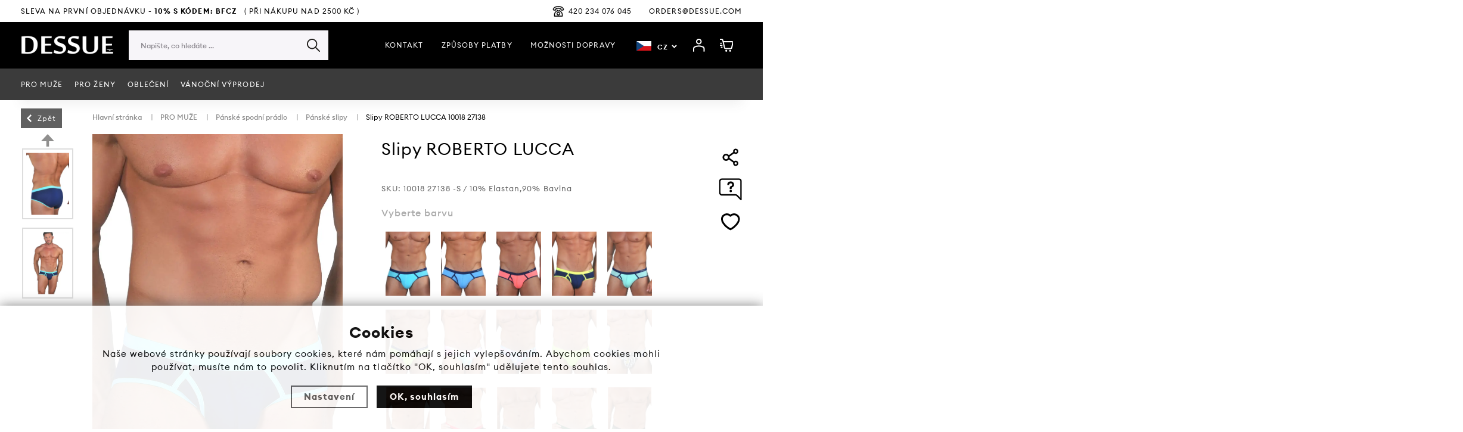

--- FILE ---
content_type: text/html; charset=utf-8
request_url: https://www.dessue.cz/slipy-roberto-lucca-10018-27138/
body_size: 14364
content:
<!DOCTYPE html>
<html xmlns="http://www.w3.org/1999/xhtml" lang="cz">
   <head>
  <meta charset="utf-8" />
    <meta name="viewport" content="width=device-width, initial-scale=1.0, minimum-scale=1.0, maximum-scale=1.0, user-scalable=no" /> 
  <meta name="robots" content="index, follow" /><link rel="canonical" href="https://www.dessue.cz/slipy-roberto-lucca-10018-27138/" />
  <title>Slipy ROBERTO LUCCA 10018 27138 - Dessue.cz</title>
  <meta name="description" content='Značkové Pánské slipy od Roberto Lucca vysoké kvality • Skladem • Expresné doručení a 30 dní na výměnu • Pouze na Dessue.cz!' />
  <meta name="keywords" content='Roberto Lucca,PRO MUŽE,Pánské spodní prádlo,Dessue.cz' />

  <meta property='og:image' content='https://www.dessue.cz/gallery/products/middle/slipy-roberto-lucca-10018-27138.jpg' />
  <meta property='og:title' content='Slipy ROBERTO LUCCA 10018 27138' />
  <meta property='og:site_name' content='Dessue.cz' />
  <meta name="author" content="Shopion.cz" lang="cz" />
  <link rel="stylesheet" type="text/css" href="/css/screen.min.css?v=1769247321" />
  <link rel="stylesheet" href="/js/swiper/swiper.min.css">   
  <link rel="stylesheet" href="/css/main.min.css?v=1769247321" />
  <link rel="stylesheet" href="/css/check.min.css?v=1769247321">  
    <link rel="icon" href="/userfiles/tmp/favicon.ico" type="image/x-icon"><script>
  window.dataLayer = window.dataLayer || []; function gtag(){dataLayer.push(arguments);}
  gtag('consent', 'default', {
    'ad_storage': 'denied',
    'analytics_storage': 'denied',
    "ad_personalization":"denied",
      "ad_user_data":"denied",
      'personalization_storage': 'denied'
  });
  </script><script>
  dataLayer.push({
    'event': 'page_view',
    'user': {
      
      'type': 'anonymous',
      
      
      
      
    },
    'page': {
      'type': 'product',
      'url': 'https://www.dessue.cz/slipy-roberto-lucca-10018-27138/',
      'path': '/slipy-roberto-lucca-10018-27138/',
      'site': 'Dessue.cz',
      'language': 'cz',
      'currency': 'CZK'
    },
  });
  </script><script>
      dataLayer.push({ ecommerce: null });
      dataLayer.push({
      'ecomm_prodid': "2909-5",
      'ecomm_totalvalue': 557.85,
      'ecomm_pagetype': "Product",
      'event': 'view_item',
      'ecommerce': {
        'currency': 'CZK', 
        'value': 557.85,
        "items": [
          {
            "item_id": "2909-5",
            "item_name": "Slipy ROBERTO LUCCA 10018 27138",
            "item_brand": "Roberto Lucca",
            "item_category": "Akcia Dňa",
            "item_category2": "",
            "item_category3": "",
            "item_category4": "",
            "item_variant": "XXL",
            "price": 557.85 
          }
        ]
      }});
      </script><!-- Google Tag Manager -->
<script>(function(w,d,s,l,i){w[l]=w[l]||[];w[l].push({'gtm.start':
new Date().getTime(),event:'gtm.js'});var f=d.getElementsByTagName(s)[0],
j=d.createElement(s),dl=l!='dataLayer'?'&l='+l:'';j.async=true;j.src=
'//www.googletagmanager.com/gtm.js?id='+i+dl;f.parentNode.insertBefore(j,f);
})(window,document,'script','dataLayer','GTM-5LKMKB8');</script>
<!-- End Google Tag Manager -->
<script>
(function(f, a, s, h, i, o, n) {f['GlamiTrackerObject'] = i;
f[i]=f[i]||function(){(f[i].q=f[i].q||[]).push(arguments)};o=a.createElement(s),
n=a.getElementsByTagName(s)[0];o.async=1;o.src=h;n.parentNode.insertBefore(o,n)
})(window, document, 'script', '//glamipixel.com/js/compiled/pt.js', 'glami');
glami('create', '4c49c8e84f6ec69d7ad896430a25b28b', 'cz', {consent: -1});
glami('track', 'PageView');
</script>
<!-- End Glami piXel -->
<script>
    glami('track','ViewContent',{
    consent: -1,
    content_type:'product',
    item_ids:['2909-1'],
    product_names:['Slipy ROBERTO LUCCA 10018 27138']
    });</script></head>
<body class="czk">
<div class="header-wrap" id="top">
        <header id="header" class="sb-slide">
            <div class="layout-center">
                <div class="middle-box">
                    <div class="table-container">
                        <div class="col logo">
                            <a href="https://www.dessue.cz"><picture>
                            <source srcset="/images/logo.webp" type="image/webp">
                            <img src="/images/logo.png" alt="Dessue.cz" />
                        </picture></a>
                        </div>
                        <div class="col search">
                            <form method="get" action="https://www.dessue.cz/vyhledavani/" id="search">
                              <div class="naseptavac-wrap"><div id="naseptavacList"><div id="naseptavacDiv" style="visibility: hidden;"></div></div></div>
                              <p><input type="text" name="phrase" id="inp-search" class="" placeholder="Napište, co hledáte ..." /><button type="submit" class="btn"></button></p>
                            </form>

                        </div><div class="col menu-col">
                            <ul class="top-menu upper"><li ><a href="//" title=""></a></li><li ><a href="/" title=""></a></li><li ><a href="/kontakt/" title="Kontakt">Kontakt</a></li><li ><a href="/platby/" title="Způsoby platby">Způsoby platby</a></li><li ><a href="/doprava/" title="Možnosti Dopravy">Možnosti Dopravy</a></li></ul>
                        </div><div class="col language">
                            <form action="" method="post" id="selectLang"><select name="selectLang" id="inp-lang" class="langSelect">
                            <option value="cz" data-image="/images/svg/cz.svg">CZ</option>
                            <option value="sk" data-image="/images/svg/sk.svg">SK</option>
                            <option value="en" data-image="/images/svg/en.svg">EN</option>
                            <option value="pl" data-image="/images/svg/pl.svg">PL</option>
                            <option value="hu" data-image="/images/svg/hu.svg">HU</option>
                            <option value="de" data-image="/images/svg/de.svg">DE</option>
                            <option value="ro" data-image="/images/svg/ro.svg">RO</option>
                            </select></form>
                        </div><div class="col favorite-col" style="display:none">
                            <div class="favorite"><a href="/oblibene/"><span><i id="favorite">0</i></span></a></div>
                        </div>
                        
                        <div class="col account">
                            <div class="account-wrap">
                                <a href="javascript:;" onclick="$.fancybox.close();" data-fancybox data-type="ajax" data-src="/pages/login_quick.php" class="icon"><img src="/images/svg/user.svg" alt="" /></a>
                            </div>
                        </div>
                        
                        <div class="col basket-info">
                            <div class="wrap">
                                <div class="basket">
                                    <a href="/cart/"><span id="basket_pocet" style="display:none"></span></a>
                                </div>
                            </div>
                        </div>
                        
                        <div class="col mobile-search">
                            <a href="#" id="search-toggle"><img src="/images/svg/hledani-mobile.svg" alt="#" /></a>
                        </div>
                        <div class="col mobile">
                            <a href="#" class="sb-toggle-right mobile-menu"><img src="/images/svg/hamburger.svg" alt="#" /></a>
                        </div>
                        <div class="overlay-search"></div>
                    </div><div class="info-box">Sleva na první objednávku<strong> - 10% s Kódem: BFCZ   </strong>( PŘI NÁKUPU NAD 2500 kč )</div><div class="quickcontact">
                        <!--<a href="#"><img src="/images/svg/tel.svg" alt="" />+421 951 640 040</a>-->
                        <a href="tel:420234076045" class="phone"><img src="/images/svg/phone.svg" alt="" /> 420 234 076 045</a>
                        <a href="mailto:orders@dessue.com">orders@dessue.com</a>
                    </div>
                </div><div id="menu-space"><div id="menu">
                    <ul class="menu">
                      <li class="with-sub inmenu"><a href="/pro-muze/">PRO MUŽE</a><div class='sub'><div class='wrap'><ul><li class='tab'>
           <a href='/panske-plavky/'>
           <span><img src='/images/product-placeholder.png' data-src='/gallery/subcategories/2.jpg' /></span><span>PÁNSKÉ PLAVKY</span></a><ul class='tabs_smaller subcat_2'><li class='tab_sub'><a href='/panske-koupaci-sortky/'>Pánské koupací šortky</a></li><li class='tab_sub'><a href='/plavky-boxerky/'>Pánské plavky - boxerky</a></li><li class='tab_sub'><a href='/slipove-plavky/'>Pánské slipové plavky</a></li><li class='tab_sub'><a href='/plavky-tanga/'>Pánské plavky - Tanga</a></li><li class='tab_sub'><a href='/panska-obuv-a-plazove-doplnky/'>Pánská obuv a plážové doplňky</a></li><li class='tab_sub'><a href='/panske-zupany/'>Pánské župany</a></li><li class='tab_sub'><a href='/plazova-moda-lnene-kalhoty/'>Lněné kalhoty a kraťasy</a></li><li class='tab_sub'><a href='/string-mania/'>String Mania</a></li></ul></li><li class='tab current'>
           <a href='/panske-spodni-pradlo/'>
           <span><img src='/images/product-placeholder.png' data-src='/gallery/subcategories/24.jpg' /></span><span>Pánské spodní prádlo</span></a><ul class='tabs_smaller subcat_24'><li class='tab_sub current'><a href='/panske-slipy/'>Pánské slipy</a></li><li class='tab_sub'><a href='/panske-boxerky/'>Pánské boxerky</a></li><li class='tab_sub'><a href='/panska-tanga/'>Pánská tanga</a></li><li class='tab_sub'><a href='/panske-jockstrapy/'>Pánské jockstrapy</a></li><li class='tab_sub'><a href='/panska-tilka/'>Pánská tílka</a></li><li class='tab_sub'><a href='/panska-pyzama-a-homewear/'>Pánská pyžama a homewear</a></li></ul></li><li class='tab'>
           <a href='/panske-obleceni/'>
           <span><img src='/images/product-placeholder.png' data-src='/gallery/subcategories/25.jpg' /></span><span>Pánské oblečení</span></a><ul class='tabs_smaller subcat_25'><li class='tab_sub'><a href='/panske-kalhoty-a-kratasy/'>Pánské kalhoty a kraťasy</a></li><li class='tab_sub'><a href='/panska-tricka/'>Pánská trička</a></li><li class='tab_sub'><a href='/panske-mikiny/'>Pánské mikiny</a></li><li class='tab_sub'><a href='/panske-kosile-a-polokosile/'>Pánské košile a polokošile</a></li><li class='tab_sub'><a href='/panske-tank-topy/'>Pánské tank - topy</a></li><li class='tab_sub'><a href='/panske-doplnky-obleceni/'>Pánské doplňky</a></li></ul></li></ul></div></div></li><li class="with-sub inmenu"><a href="/pro-zeny/">Pro ženy</a><div class='sub'><div class='wrap'><ul><li class='tab'>
           <a href='/damske-plavky/'>
           <span>DÁMSKÉ PLAVKY</span></a><ul class='tabs_smaller subcat_14'><li class='tab_sub'><a href='/bikiny-triangle/'>Bikiny & Triangle</a></li><li class='tab_sub'><a href='/damske-brazilska-tanga/'>Dámské plavky - brazilská tanga</a></li><li class='tab_sub'><a href='/damske-push-up-plavky/'>Dámské Push-Up plavky</a></li><li class='tab_sub'><a href='/bandeau-plavky/'>Dámské bandeau plavky</a></li><li class='tab_sub'><a href='/damske-jednodilne-plavky/'>Dámské Jednodílné plavky</a></li><li class='tab_sub'><a href='/halter/'>Halter</a></li><li class='tab_sub'><a href='/obuv-doplnky/'>Obuv & Doplnky</a></li></ul></li><li class='tab'>
           <a href='/damske-spodne-pradlo/'>
           <span>Dámské spodní prádlo</span></a><ul class='tabs_smaller subcat_26'><li class='tab_sub'><a href='/damske-podprsenky/'>Dámské podprsenky</a></li><li class='tab_sub'><a href='/damske-kalhotky/'>Dámské kalhotky</a></li><li class='tab_sub'><a href='/damska-tanga/'>Dámská tanga</a></li><li class='tab_sub'><a href='/damske-boxerky/'>Dámské boxerky</a></li><li class='tab_sub'><a href='/damska-tilka-a-kosilky/'>Dámská tílka a košilky</a></li><li class='tab_sub'><a href='/damska-pyzama-a-homewear/'>Dámská pyžama a homewear</a></li></ul></li><li class='tab'>
           <a href='/damske-obleceni-vse/'>
           <span>Dámské oblečení</span></a><ul class='tabs_smaller subcat_27'><li class='tab_sub'><a href='/damske-tricka/'>Dámská trička</a></li><li class='tab_sub'><a href='/damske-mikiny/'>Dámské mikiny</a></li><li class='tab_sub'><a href='/damske-topy/'>Dámské topy</a></li><li class='tab_sub'><a href='/damske-letni-saty/'>Dámské letní šaty</a></li><li class='tab_sub'><a href='/damske-leginy/'>Dámské legíny</a></li><li class='tab_sub'><a href='/damske-sukne/'>Dámske sukne</a></li><li class='tab_sub'><a href='/damske-doplnky/'>Dámské doplňky</a></li></ul></li></ul></div></div></li><li class="with-sub inmenu"><a href="/obleceni-vse/">Oblečení</a><div class='sub'><div class='wrap'><ul><li class='tab'>
           <a href='/plavky/'>
           <span>Plavky</span></a><ul class='tabs_smaller subcat_28'><li class='tab_sub'><a href='/panske-plavky-vse/'>Pánské plavky</a></li><li class='tab_sub'><a href='/damske-plavky-vse/'>Dámské plavky</a></li></ul></li><li class='tab'>
           <a href='/spodni-pradlo/'>
           <span>Spodní prádlo</span></a><ul class='tabs_smaller subcat_29'><li class='tab_sub'><a href='/panske-spodni-pradlo1/'>Pánské spodní prádlo</a></li><li class='tab_sub'><a href='/damske-spodni-pradlo/'>Dámské spodní prádlo</a></li></ul></li><li class='tab'>
           <a href='/tricka-vse/'>
           <span>Tričká</span></a><ul class='tabs_smaller subcat_30'><li class='tab_sub'><a href='/panska-tricka1/'>Pánská trička</a></li><li class='tab_sub'><a href='/damska-tricka/'>Dámská trička</a></li></ul></li><li class='tab'>
           <a href='/mikiny-vse/'>
           <span>Mikiny</span></a><ul class='tabs_smaller subcat_31'><li class='tab_sub'><a href='/mikiny-pro-muze/'>Pánské mikiny</a></li><li class='tab_sub'><a href='/mikiny-pro-zeny/'>Dámské mikiny</a></li></ul></li><li class='tab'>
           <a href='/doplnky-vse/'>
           <span>Doplňky</span></a><ul class='tabs_smaller subcat_32'><li class='tab_sub'><a href='/doplnky-pre-muza/'>Pánské doplňky</a></li><li class='tab_sub'><a href='/doplnky-pro-zenu/'>Doplňky Pro ženu</a></li></ul></li><li class='tab'>
           <a href='/kosile-a-polokosile/'>
           <span>Košile a polokošile</span></a></li><li class='tab'>
           <a href='/tank-topy/'>
           <span>Tank - topy</span></a></li><li class='tab'>
           <a href='/topy-vse/'>
           <span>Dámské Topy</span></a></li><li class='tab'>
           <a href='/letni-saty-vse/'>
           <span>Letní šaty</span></a></li><li class='tab'>
           <a href='/kalhoty-a-kratasy/'>
           <span>Kalhoty a kraťasy</span></a><ul class='tabs_smaller subcat_37'><li class='tab_sub'><a href='/kratke-nohavice/'></a></li><li class='tab_sub'><a href='/kratke-nohavice1/'></a></li></ul></li><li class='tab'>
           <a href='/leginy/'>
           <span>Legíny</span></a></li><li class='tab'>
           <a href='/sukne-vse/'>
           <span>Sukně</span></a></li></ul></div></div></li><li class="with-sub inmenu"><a href="/vanocni-vyprodej/">Vánoční výprodej</a><div class='sub'><div class='wrap'><ul><li class='tab'>
           <a href='/panske-plavky-vyprodej/'>
           <span><img src='/images/product-placeholder.png' data-src='/gallery/subcategories/44.jpg' /></span><span>Pánské plavky výprodej</span></a></li><li class='tab'>
           <a href='/panske-spodni-pradlo-vyprodej/'>
           <span><img src='/images/product-placeholder.png' data-src='/gallery/subcategories/45.jpg' /></span><span>Pánské spodní prádlo výprodej</span></a></li></ul></div></div></li>                    </ul><div class="overlay-menu-search"></div>
                    <span class="scroll-bg"></span>
                </div></div><div class="overlay-menu"></div></div>
        </header>
    </div>  <div id="sb-site" class="web-page">
  <div id="cover">
    <section class="np">  
  <div class="layout-center">
  <div class="breadcrumbs"><a href="#" onclick="history.back()" class="goback">Zpět</a><ul itemscope itemtype="http://schema.org/BreadcrumbList" class="bread">
      <li itemprop="itemListElement" itemscope itemtype="http://schema.org/ListItem">
      <a itemprop="item" href="/" title="Dessue.cz"><span itemprop="name">Hlavní stránka</span></a>
      <meta itemprop="position" content="1" /></li><li itemprop="itemListElement" itemscope itemtype="http://schema.org/ListItem"><a itemprop="item" class="normal" title="PRO MUŽE" href="/pro-muze/"><span itemprop="name">PRO MUŽE</span></a><meta itemprop="position" content="2" /></li>
          <li itemprop="itemListElement" itemscope itemtype="http://schema.org/ListItem"><a itemprop="item" class="normal" title="Pánské spodní prádlo" href="/panske-spodni-pradlo/"><span itemprop="name">Pánské spodní prádlo</span></a><meta itemprop="position" content="3" /></li>
          <li itemprop="itemListElement" itemscope itemtype="http://schema.org/ListItem"><a itemprop="item" class="normal" title="Pánské slipy" href="/panske-slipy/"><span itemprop="name">Pánské slipy</span></a><meta itemprop="position" content="4" /></li>
          
          <li>Slipy ROBERTO LUCCA 10018 27138</li></ul></div><div class="clear-x"></div><div itemscope itemtype="http://schema.org/Product">
    <div>
    <div id="detail">
    <div class="left-side"><div class="images"><div class="big" id="detail_photo"><a rel="gallery" class="jqzoom" data-fancybox="gallery" href="https://www.dessue.cz/gallery/products/middle/slipy-roberto-lucca-10018-27138.jpg" data-caption='Slipy ROBERTO LUCCA 10018 27138'>
              <picture class="big-image-picture">
                  <source class="big-image-picture" srcset="/gallery/products/middle/webp/slipy-roberto-lucca-10018-27138.webp" type="image/webp">
                  <img class="big-image-picture" itemprop="image" src="/gallery/products/middle/slipy-roberto-lucca-10018-27138.jpg" srcset="/gallery/products/thumbs/slipy-roberto-lucca-10018-27138.jpg 640w, /gallery/products/middle/slipy-roberto-lucca-10018-27138.jpg 1200w" alt="Slipy ROBERTO LUCCA 10018 27138" />
              </picture>
              </a></div><div class="jcarousel-wrapper">
                                    <div class="jcarousel">
                                        <ul><li>
              <a class="image" rel="gallery" data-fancybox="gallery" href="https://www.dessue.cz/gallery/products/middle/slipy-roberto-lucca-10018-27138_1.jpg" data-caption='Slipy ROBERTO LUCCA 10018 27138'>
              <picture class="gallery_mini">
                  <source srcset="/gallery/products/thumbs/webp/slipy-roberto-lucca-10018-27138_1.webp" type="image/webp">
                  <img src="/gallery/products/thumbs/slipy-roberto-lucca-10018-27138_1.jpg" alt="Slipy ROBERTO LUCCA 10018 27138" />
              </picture></a></li><li>
              <a class="image" rel="gallery" data-fancybox="gallery" href="https://www.dessue.cz/gallery/products/middle/slipy-roberto-lucca-10018-27138_2.jpg" data-caption='Slipy ROBERTO LUCCA 10018 27138'>
              <picture class="gallery_mini">
                  <source srcset="/gallery/products/thumbs/webp/slipy-roberto-lucca-10018-27138_2.webp" type="image/webp">
                  <img src="/gallery/products/thumbs/slipy-roberto-lucca-10018-27138_2.jpg" alt="Slipy ROBERTO LUCCA 10018 27138" />
              </picture></a></li></ul>
                                    </div>
                                    <a href="#" class="jcarousel-control-prev"><img src="/images/svg/arrow-up.svg" alt="" /></a>
                                    <a href="#" class="jcarousel-control-next"><img src="/images/svg/arrow-down.svg" alt="" /></a>
                                </div><div class="clear-x"></div></div><div style="display:none" itemprop="brand" itemscope itemtype="http://schema.org/Brand"><span itemprop="name">Roberto Lucca</span></div>
    <span style="display:none" itemprop="sku">10018 27138 -S</span>
    <span style="display:none" itemprop="gtin13">8584152117059</span></div>
    
		<div class="right-side">
    <span style="display:none" itemprop="description">Značkové Pánské slipy od Roberto Lucca vysoké kvality • Skladem • Expresné doručení a 30 dní na výměnu • Pouze na Dessue.cz!</span>
    <div class="side-padding"><div itemprop="offers" itemscope itemtype="http://schema.org/Offer">
    <span style="display:none" itemprop="url">https://www.dessue.cz/slipy-roberto-lucca-10018-27138</span>
    <div class="detail-title">
        <h1 itemprop="name">Slipy ROBERTO LUCCA</h1><div class="rating"></div>
        <div class="params">SKU: <span id="detail_number">10018 27138 -S</span> / 10% Elastan,90% Bavlna</div></div><div class="title-h3">Vyberte barvu</div><div class="color-variant"><div class="item"><a title='Slipy ROBERTO LUCCA 10018 80127' href="/slipy-roberto-lucca-10018-80127/">
                        <picture class="lozad" style="display: block; min-height: 1rem"  data-alt="/gallery/products/thumbs/slipy-roberto-lucca-10018-80127.jpg" data-iesrc="/gallery/products/thumbs/slipy-roberto-lucca-10018-80127.jpg">
                            <source srcset="/gallery/products/thumbs/webp/slipy-roberto-lucca-10018-80127.webp 1x, /gallery/products/thumbs/webp/slipy-roberto-lucca-10018-80127@2x.webp 2x" type="image/webp">
                            <noscript><img src="/gallery/products/thumbs/slipy-roberto-lucca-10018-80127.jpg" alt='Slipy ROBERTO LUCCA 10018 80127' /></noscript>
                        </picture></a></div><div class="item"><a title='Slipy ROBERTO LUCCA 10018 80137' href="/slipy-roberto-lucca-10018-80137/">
                        <picture class="lozad" style="display: block; min-height: 1rem"  data-alt="/gallery/products/thumbs/slipy-roberto-lucca-10018-80137.jpg" data-iesrc="/gallery/products/thumbs/slipy-roberto-lucca-10018-80137.jpg">
                            <source srcset="/gallery/products/thumbs/webp/slipy-roberto-lucca-10018-80137.webp 1x, /gallery/products/thumbs/webp/slipy-roberto-lucca-10018-80137@2x.webp 2x" type="image/webp">
                            <noscript><img src="/gallery/products/thumbs/slipy-roberto-lucca-10018-80137.jpg" alt='Slipy ROBERTO LUCCA 10018 80137' /></noscript>
                        </picture></a></div><div class="item"><a title='Slipy ROBERTO LUCCA 10018 80199' href="/slipy-roberto-lucca-10018-80199/">
                        <picture class="lozad" style="display: block; min-height: 1rem"  data-alt="/gallery/products/thumbs/slipy-roberto-lucca-10018-80199.jpg" data-iesrc="/gallery/products/thumbs/slipy-roberto-lucca-10018-80199.jpg">
                            <source srcset="/gallery/products/thumbs/webp/slipy-roberto-lucca-10018-80199.webp 1x, /gallery/products/thumbs/webp/slipy-roberto-lucca-10018-80199@2x.webp 2x" type="image/webp">
                            <noscript><img src="/gallery/products/thumbs/slipy-roberto-lucca-10018-80199.jpg" alt='Slipy ROBERTO LUCCA 10018 80199' /></noscript>
                        </picture></a></div><div class="item"><a title='Slipy ROBERTO LUCCA 10018 71138' href="/slipy-roberto-lucca-10018-71138/">
                        <picture class="lozad" style="display: block; min-height: 1rem"  data-alt="/gallery/products/thumbs/slipy-roberto-lucca-10018-71138.jpg" data-iesrc="/gallery/products/thumbs/slipy-roberto-lucca-10018-71138.jpg">
                            <source srcset="/gallery/products/thumbs/webp/slipy-roberto-lucca-10018-71138.webp 1x, /gallery/products/thumbs/webp/slipy-roberto-lucca-10018-71138@2x.webp 2x" type="image/webp">
                            <noscript><img src="/gallery/products/thumbs/slipy-roberto-lucca-10018-71138.jpg" alt='Slipy ROBERTO LUCCA 10018 71138' /></noscript>
                        </picture></a></div><div class="item"><a title='Slipy ROBERTO LUCCA 10018 80211' href="/slipy-roberto-lucca-10018-80211/">
                        <picture class="lozad" style="display: block; min-height: 1rem"  data-alt="/gallery/products/thumbs/slipy-roberto-lucca-10018-80211.jpg" data-iesrc="/gallery/products/thumbs/slipy-roberto-lucca-10018-80211.jpg">
                            <source srcset="/gallery/products/thumbs/webp/slipy-roberto-lucca-10018-80211.webp 1x, /gallery/products/thumbs/webp/slipy-roberto-lucca-10018-80211@2x.webp 2x" type="image/webp">
                            <noscript><img src="/gallery/products/thumbs/slipy-roberto-lucca-10018-80211.jpg" alt='Slipy ROBERTO LUCCA 10018 80211' /></noscript>
                        </picture></a></div><div class="item"><a title='Slipy ROBERTO LUCCA 10018 80171' href="/slipy-roberto-lucca-10018-80171/">
                        <picture class="lozad" style="display: block; min-height: 1rem"  data-alt="/gallery/products/thumbs/slipy-roberto-lucca-10018-80171.jpg" data-iesrc="/gallery/products/thumbs/slipy-roberto-lucca-10018-80171.jpg">
                            <source srcset="/gallery/products/thumbs/webp/slipy-roberto-lucca-10018-80171.webp 1x, /gallery/products/thumbs/webp/slipy-roberto-lucca-10018-80171@2x.webp 2x" type="image/webp">
                            <noscript><img src="/gallery/products/thumbs/slipy-roberto-lucca-10018-80171.jpg" alt='Slipy ROBERTO LUCCA 10018 80171' /></noscript>
                        </picture></a></div><div class="item"><a title='Slipy ROBERTO LUCCA 10018 21191' href="/slipy-roberto-lucca-10018-21191/">
                        <picture class="lozad" style="display: block; min-height: 1rem"  data-alt="/gallery/products/thumbs/slipy-roberto-lucca-10018-21191.jpg" data-iesrc="/gallery/products/thumbs/slipy-roberto-lucca-10018-21191.jpg">
                            <source srcset="/gallery/products/thumbs/webp/slipy-roberto-lucca-10018-21191.webp 1x, /gallery/products/thumbs/webp/slipy-roberto-lucca-10018-21191@2x.webp 2x" type="image/webp">
                            <noscript><img src="/gallery/products/thumbs/slipy-roberto-lucca-10018-21191.jpg" alt='Slipy ROBERTO LUCCA 10018 21191' /></noscript>
                        </picture></a></div><div class="item"><a title='Slipy ROBERTO LUCCA 10018 21192' href="/slipy-roberto-lucca-10018-21192/">
                        <picture class="lozad" style="display: block; min-height: 1rem"  data-alt="/gallery/products/thumbs/slipy-roberto-lucca-10018-21192.jpg" data-iesrc="/gallery/products/thumbs/slipy-roberto-lucca-10018-21192.jpg">
                            <source srcset="/gallery/products/thumbs/webp/slipy-roberto-lucca-10018-21192.webp 1x, /gallery/products/thumbs/webp/slipy-roberto-lucca-10018-21192@2x.webp 2x" type="image/webp">
                            <noscript><img src="/gallery/products/thumbs/slipy-roberto-lucca-10018-21192.jpg" alt='Slipy ROBERTO LUCCA 10018 21192' /></noscript>
                        </picture></a></div><div class="item"><a title='Slipy ROBERTO LUCCA 10018 22171' href="/slipy-roberto-lucca-10018-22171/">
                        <picture class="lozad" style="display: block; min-height: 1rem"  data-alt="/gallery/products/thumbs/slipy-roberto-lucca-10018-22171.jpg" data-iesrc="/gallery/products/thumbs/slipy-roberto-lucca-10018-22171.jpg">
                            <source srcset="/gallery/products/thumbs/webp/slipy-roberto-lucca-10018-22171.webp 1x, /gallery/products/thumbs/webp/slipy-roberto-lucca-10018-22171@2x.webp 2x" type="image/webp">
                            <noscript><img src="/gallery/products/thumbs/slipy-roberto-lucca-10018-22171.jpg" alt='Slipy ROBERTO LUCCA 10018 22171' /></noscript>
                        </picture></a></div><div class="item"><a title='Slipy ROBERTO LUCCA 10018 21193' href="/slipy-roberto-lucca-10018-21193/">
                        <picture class="lozad" style="display: block; min-height: 1rem"  data-alt="/gallery/products/thumbs/slipy-roberto-lucca-10018-21193.jpg" data-iesrc="/gallery/products/thumbs/slipy-roberto-lucca-10018-21193.jpg">
                            <source srcset="/gallery/products/thumbs/webp/slipy-roberto-lucca-10018-21193.webp 1x, /gallery/products/thumbs/webp/slipy-roberto-lucca-10018-21193@2x.webp 2x" type="image/webp">
                            <noscript><img src="/gallery/products/thumbs/slipy-roberto-lucca-10018-21193.jpg" alt='Slipy ROBERTO LUCCA 10018 21193' /></noscript>
                        </picture></a></div><div class="item"><a title='Slipy ROBERTO LUCCA 10018 11095' href="/slipy-roberto-lucca-10018-11095/">
                        <picture class="lozad" style="display: block; min-height: 1rem"  data-alt="/gallery/products/thumbs/slipy-roberto-lucca-10018-11095.jpg" data-iesrc="/gallery/products/thumbs/slipy-roberto-lucca-10018-11095.jpg">
                            <source srcset="/gallery/products/thumbs/webp/slipy-roberto-lucca-10018-11095.webp 1x, /gallery/products/thumbs/webp/slipy-roberto-lucca-10018-11095@2x.webp 2x" type="image/webp">
                            <noscript><img src="/gallery/products/thumbs/slipy-roberto-lucca-10018-11095.jpg" alt='Slipy ROBERTO LUCCA 10018 11095' /></noscript>
                        </picture></a></div><div class="item"><a title='Slipy ROBERTO LUCCA 10018 74020' href="/slipy-roberto-lucca-10018-74020/">
                        <picture class="lozad" style="display: block; min-height: 1rem"  data-alt="/gallery/products/thumbs/slipy-roberto-lucca-10018-74020.jpg" data-iesrc="/gallery/products/thumbs/slipy-roberto-lucca-10018-74020.jpg">
                            <source srcset="/gallery/products/thumbs/webp/slipy-roberto-lucca-10018-74020.webp 1x, /gallery/products/thumbs/webp/slipy-roberto-lucca-10018-74020@2x.webp 2x" type="image/webp">
                            <noscript><img src="/gallery/products/thumbs/slipy-roberto-lucca-10018-74020.jpg" alt='Slipy ROBERTO LUCCA 10018 74020' /></noscript>
                        </picture></a></div><div class="item"><a title='Slipy ROBERTO LUCCA 10018 11099' href="/slipy-roberto-lucca-10018-11099/">
                        <picture class="lozad" style="display: block; min-height: 1rem"  data-alt="/gallery/products/thumbs/slipy-roberto-lucca-10018-11099.jpg" data-iesrc="/gallery/products/thumbs/slipy-roberto-lucca-10018-11099.jpg">
                            <source srcset="/gallery/products/thumbs/webp/slipy-roberto-lucca-10018-11099.webp 1x, /gallery/products/thumbs/webp/slipy-roberto-lucca-10018-11099@2x.webp 2x" type="image/webp">
                            <noscript><img src="/gallery/products/thumbs/slipy-roberto-lucca-10018-11099.jpg" alt='Slipy ROBERTO LUCCA 10018 11099' /></noscript>
                        </picture></a></div><div class="item"><a title='Slipy ROBERTO LUCCA 10018 21602' href="/slipy-roberto-lucca-10018-21602/">
                        <picture class="lozad" style="display: block; min-height: 1rem"  data-alt="/gallery/products/thumbs/slipy-roberto-lucca-10018-21602.jpg" data-iesrc="/gallery/products/thumbs/slipy-roberto-lucca-10018-21602.jpg">
                            <source srcset="/gallery/products/thumbs/webp/slipy-roberto-lucca-10018-21602.webp 1x, /gallery/products/thumbs/webp/slipy-roberto-lucca-10018-21602@2x.webp 2x" type="image/webp">
                            <noscript><img src="/gallery/products/thumbs/slipy-roberto-lucca-10018-21602.jpg" alt='Slipy ROBERTO LUCCA 10018 21602' /></noscript>
                        </picture></a></div><div class="item"><a title='Slipy ROBERTO LUCCA 10018 26050' href="/slipy-roberto-lucca-10018-26050/">
                        <picture class="lozad" style="display: block; min-height: 1rem"  data-alt="/gallery/products/thumbs/slipy-roberto-lucca-10018-26050.jpg" data-iesrc="/gallery/products/thumbs/slipy-roberto-lucca-10018-26050.jpg">
                            <source srcset="/gallery/products/thumbs/webp/slipy-roberto-lucca-10018-26050.webp 1x, /gallery/products/thumbs/webp/slipy-roberto-lucca-10018-26050@2x.webp 2x" type="image/webp">
                            <noscript><img src="/gallery/products/thumbs/slipy-roberto-lucca-10018-26050.jpg" alt='Slipy ROBERTO LUCCA 10018 26050' /></noscript>
                        </picture></a></div></div><input id="productid" type="hidden" value="2909" name="dokosiku" /><input type="hidden" id="varianta" name="varianta" value="0" />
           <div class="title-h3">Vyberte velikost <div class="size-guide"><a href="#" ref="javascript:;" data-fancybox data-type="ajax" data-src="https://www.dessue.cz/size/?ajaxpopup">Jakou velikost?</a></div></div><div class="size-variant"><div id="variant_2909_1" class="variant_item item">
                  <div class="wrap">
                      <strong>S</strong>
                      <span class="desc" style="color:#009504"><span>skladem > 10 ks</span></span>
                  </div>
              </div><div id="variant_2909_4" class="variant_item item">
                  <div class="wrap">
                      <strong>XL</strong>
                      <span class="desc" style="color:#009504"><span>skladem > 10 ks</span></span>
                  </div>
              </div><div id="variant_2909_5" class="variant_item item">
                  <div class="wrap">
                      <strong>XXL</strong>
                      <span class="desc" style="color:#009504"><span>skladem 4 ks</span></span>
                  </div>
              </div></div><div class="price" id="detail_price"><div class="price" itemprop="price" content="675"><strong>675 Kč</strong></div><meta itemprop="priceCurrency" content="CZK" /></div></div><div class="clear-x"></div>
          
            <div class="clear-x"></div><div class="spinner-wrap" id="detail_submit">
                <div class="input-group spinner">
                    <input type="text" value="1" id="det_input" class="form-control">
                    <div class="input-group-btn-vertical">
                        <div class="btn btn-default"></div>
                        <div class="btn btn-default"></div>
                    </div>
                </div>
                <button type="submit" class="button btn-red buy upper"><span>Vložit</span> do košíku</button>
            </div>
            <div class="clear"></div><div class="det-sale"><h3> </h3>
<h3><span style="color: #ba372a;"><strong>Kombinuj a využi</strong></span></h3>
<p><span style="color: #ba372a;"><strong> </strong></span></p>
<p><strong>▸ 2 produkty →  –10 %</strong> (kód: 10-CZ )<br /><strong>▸ 3 produkty →  –15 %</strong> (kód: 15-CZ )</p>
<p> </p>
<p>Produkty můžeš volně kombinovat.<br />Zvýhodnění si uplatni v nákupním košíku. </p>
<p>(plavky, spodní prádlo, oblečení, neplatí na slevy)</p>
<p>  </p>
<p> </p></div><div class="clear"></div><table class="delivery prodtab_deliver" >
          <tr>
              <td>Doručíme:</td>
              <td>v úterý 27.01     
 </td>
          </tr>
          <tr>
              <td>Cena doručení:</td>
              <td><span>zdarma</span></td>
          </tr>
      </table>
    <div class="action-bar">
        <ul>
            <li><a class="blank" href="https://www.facebook.com/share.php?u=https://www.dessue.cz/slipy-roberto-lucca-10018-27138/"><img src="/images/svg/share.svg" alt="" /></a></li>
            <li><a href="#location" onclick="setDetailBox(4,2909);"><img src="/images/svg/question.svg" alt="" /></a></li>
            <li><a href="#" onclick="favoriteProcess(this, 'det');return false;"  id="favorite_add_2909" class="toggle-active"><img src="/images/svg/heart2.svg" alt="" /></a>
            </a></li>
        </ul>
    </div><div class="wrap"></div></div></div></div>
		<a name="location"></a><div class="tabs1">
                                <div id="tab-container" class="tab-container">
                                    <ul class='etabs'>
			<li id="li_1" class="tab"><a class="active" href="" onclick="setDetailBox(1,2909);return false;">Popis produktu</a></li>
      			<li id="li_3" class="tab"><a href="" onclick="setDetailBox(3,2909);return false;"><span>Diskuze</span></a></li>      <li id="li_4" class="tab"><a href="" onclick="setDetailBox(4,2909);return false;">Poslat dotaz</a></li>                           
			    </ul>
       <div class="clear-x"></div><div class="cont" id="detailcontent"><div class="row">                         
                                  
	<div class="col-50"><div class="clear-x"></div></div><div class="col-50"><table class="data-table"><tr><td class="bold">Materiál
         </td><td>10% Elastan, 90% Bavlna</td>
         </tr><tr><td class="bold">Barva
         </td><td>, Modrá</td>
         </tr><tr><td class="bold">Druh
         </td><td>slipy</td>
         </tr><tr><td class="bold">Typ
         </td><td></td>
         </tr></table></div>	<div class="clear-x"></div></div></div></div></div><div class="clear-x"></div>
  <div class="benefits-line" style="margin-top:0"><div class="item">
                        <div class="wrap">
                            <div><a href="https://www.dessue.cz/doprava/" title="https://www.dessue.cz/doprava/">
                            <<img alt="https://www.dessue.cz/doprava/" src="https://www.dessue.cz/gallery/banners/1679091c5a880faf6fb5e6087eb1b2dc.svg" /></a></div>
                            <div><a href="https://www.dessue.cz/doprava/">Vše</a><br /><a href="https://www.dessue.cz/doprava/">skladem</a></div>
                        </div>
                    </div><div class="item">
                        <div class="wrap">
                            <div><a href="https://www.dessue.cz/doprava/" title="https://www.dessue.cz/doprava/">
                            <<img alt="https://www.dessue.cz/doprava/" src="https://www.dessue.cz/gallery/banners/8f14e45fceea167a5a36dedd4bea2543.svg" /></a></div>
                            <div><a href="https://www.dessue.cz/doprava/">Doručení</a><br /><a href="https://www.dessue.cz/doprava/">do 24h</a></div>
                        </div>
                    </div><div class="item">
                        <div class="wrap">
                            <div><a href="https://www.dessue.cz/reklamace/" title="https://www.dessue.cz/reklamace/">
                            <<img alt="https://www.dessue.cz/reklamace/" src="https://www.dessue.cz/gallery/banners/c9f0f895fb98ab9159f51fd0297e236d.svg" /></a></div>
                            <div><a href="https://www.dessue.cz/reklamace/">Jednoduchá</a><br /><a href="https://www.dessue.cz/reklamace/">výměna a vrácení</a></div>
                        </div>
                    </div><div class="item">
                        <div class="wrap">
                            <div><a href="https://www.dessue.cz/doprava/" title="https://www.dessue.cz/doprava/">
                            <<img alt="https://www.dessue.cz/doprava/" src="https://www.dessue.cz/gallery/banners/8e296a067a37563370ded05f5a3bf3ec.svg" /></a></div>
                            <div><a href="https://www.dessue.cz/doprava/">Poštovné jen</a><br /><a href="https://www.dessue.cz/doprava/">49 kč</a></div>
                        </div>
                    </div></div>
                <div class="clear-x"></div><div class="clear-x"></div><a name="reviews"></a><div class="clear-x"></div></div></div><div class="clear-x"></div>
                    <hr class="mb" />
                    <div class="title-h2">Mohlo by Vás zajímat</div>
                    <div class="products-wrap"><div class="products products carousel v1"><div class="item">
            <div class="border">
                <div class="wrap"><div class="image-box">
                        <a class="image" title='Slipy ROBERTO LUCCA 10018 00320' href="/slipy-roberto-lucca-10018-00320/">
                        <picture class="lozad" style="display: block; min-height: 1rem"  data-alt="/gallery/products/thumbs/11010.jpg" data-iesrc="/gallery/products/thumbs/11010.jpg">
                            <source srcset="/gallery/products/thumbs/webp/11010.webp 1x, /gallery/products/thumbs/webp/11010@2x.webp 2x" type="image/webp">
                            <noscript><img src="/gallery/products/thumbs/11010.jpg" alt='Slipy ROBERTO LUCCA 10018 00320' /></noscript>
                        </picture></a><a href="#" onclick="favoriteProcess(this);return false;"  title="Přidat produkt do oblíbených" id="favorite_add_3585" class="favorite"></a></div>
                    <div class="info-wrap">
                        <span class="brand upper">Roberto Lucca</span>
                        <h3><a title='Slipy ROBERTO LUCCA 10018 00320' href="/slipy-roberto-lucca-10018-00320/">Slipy ROBERTO LUCCA 10018 00320</a></h3>
                        
                    </div>
                    <div class="info-box">
                        <div>
                            
                            <div class="price">539 Kč</div>
                            
                        </div>
                      </div>
                      <div class="sizes"><a id="produkt_3585_2_9123" href="#" class="size">M</a><a id="produkt_3585_3_2871" href="#" class="size">L</a><a id="produkt_3585_4_7969" href="#" class="size">XL</a><a id="produkt_3585_5_6740" href="#" class="size">XXL</a></div>
                </div>
            </div>
        </div><div class="item">
            <div class="border">
                <div class="wrap"><div class="image-box">
                        <a class="image" title='Slipy ROBERTO LUCCA 10018 80137' href="/slipy-roberto-lucca-10018-80137/">
                        <picture class="lozad" style="display: block; min-height: 1rem"  data-alt="/gallery/products/thumbs/slipy-roberto-lucca-10018-80137.jpg" data-iesrc="/gallery/products/thumbs/slipy-roberto-lucca-10018-80137.jpg">
                            <source srcset="/gallery/products/thumbs/webp/slipy-roberto-lucca-10018-80137.webp 1x, /gallery/products/thumbs/webp/slipy-roberto-lucca-10018-80137@2x.webp 2x" type="image/webp">
                            <noscript><img src="/gallery/products/thumbs/slipy-roberto-lucca-10018-80137.jpg" alt='Slipy ROBERTO LUCCA 10018 80137' /></noscript>
                        </picture></a><a href="#" onclick="favoriteProcess(this);return false;"  title="Přidat produkt do oblíbených" id="favorite_add_2907" class="favorite"></a></div>
                    <div class="info-wrap">
                        <span class="brand upper">Roberto Lucca</span>
                        <h3><a title='Slipy ROBERTO LUCCA 10018 80137' href="/slipy-roberto-lucca-10018-80137/">Slipy ROBERTO LUCCA 10018 80137</a></h3>
                        
                    </div>
                    <div class="info-box">
                        <div>
                            
                            <div class="price">675 Kč</div>
                            
                        </div>
                      </div>
                      <div class="sizes"><a id="produkt_2907_5_2202" href="#" class="size">XXL</a></div>
                </div>
            </div>
        </div><div class="item">
            <div class="border">
                <div class="wrap"><div class="image-box">
                        <a class="image" title='Slipy ROBERTO LUCCA 10018 11099' href="/slipy-roberto-lucca-10018-11099/">
                        <picture class="lozad" style="display: block; min-height: 1rem"  data-alt="/gallery/products/thumbs/slipy-roberto-lucca-10018-11099.jpg" data-iesrc="/gallery/products/thumbs/slipy-roberto-lucca-10018-11099.jpg">
                            <source srcset="/gallery/products/thumbs/webp/slipy-roberto-lucca-10018-11099.webp 1x, /gallery/products/thumbs/webp/slipy-roberto-lucca-10018-11099@2x.webp 2x" type="image/webp">
                            <noscript><img src="/gallery/products/thumbs/slipy-roberto-lucca-10018-11099.jpg" alt='Slipy ROBERTO LUCCA 10018 11099' /></noscript>
                        </picture></a><ul class="tag upper"><li><span class="red"><span>XMAS Sale</span></span></li><li><span class="pink"><span>Sleva 30%</span></span></li></ul><a href="#" onclick="favoriteProcess(this);return false;"  title="Přidat produkt do oblíbených" id="favorite_add_2371" class="favorite"></a></div>
                    <div class="info-wrap">
                        <span class="brand upper">Roberto Lucca</span>
                        <h3><a title='Slipy ROBERTO LUCCA 10018 11099' href="/slipy-roberto-lucca-10018-11099/">Slipy ROBERTO LUCCA 10018 11099</a></h3>
                        
                    </div>
                    <div class="info-box">
                        <div>
                            <div class="original-price">621 Kč</div> 
                            <div class="price">435 Kč</div>
                            
                        </div>
                      </div>
                      <div class="sizes"><a id="produkt_2371_1_8888" href="#" class="size">S</a></div>
                </div>
            </div>
        </div><div class="item">
            <div class="border">
                <div class="wrap"><div class="image-box">
                        <a class="image" title='Slipy ROBERTO LUCCA 10018 21191' href="/slipy-roberto-lucca-10018-21191/">
                        <picture class="lozad" style="display: block; min-height: 1rem"  data-alt="/gallery/products/thumbs/slipy-roberto-lucca-10018-21191.jpg" data-iesrc="/gallery/products/thumbs/slipy-roberto-lucca-10018-21191.jpg">
                            <source srcset="/gallery/products/thumbs/webp/slipy-roberto-lucca-10018-21191.webp 1x, /gallery/products/thumbs/webp/slipy-roberto-lucca-10018-21191@2x.webp 2x" type="image/webp">
                            <noscript><img src="/gallery/products/thumbs/slipy-roberto-lucca-10018-21191.jpg" alt='Slipy ROBERTO LUCCA 10018 21191' /></noscript>
                        </picture></a><a href="#" onclick="favoriteProcess(this);return false;"  title="Přidat produkt do oblíbených" id="favorite_add_3077" class="favorite"></a></div>
                    <div class="info-wrap">
                        <span class="brand upper">Roberto Lucca</span>
                        <h3><a title='Slipy ROBERTO LUCCA 10018 21191' href="/slipy-roberto-lucca-10018-21191/">Slipy ROBERTO LUCCA 10018 21191</a></h3>
                        
                    </div>
                    <div class="info-box">
                        <div>
                            
                            <div class="price">675 Kč</div>
                            
                        </div>
                      </div>
                      <div class="sizes"><a id="produkt_3077_1_5214" href="#" class="size">S</a><a id="produkt_3077_2_2163" href="#" class="size">M</a><a id="produkt_3077_3_6327" href="#" class="size">L</a><a id="produkt_3077_4_3827" href="#" class="size">XL</a></div>
                </div>
            </div>
        </div><div class="item">
            <div class="border">
                <div class="wrap"><div class="image-box">
                        <a class="image" title='Slipy ROBERTO LUCCA 10018 11095' href="/slipy-roberto-lucca-10018-11095/">
                        <picture class="lozad" style="display: block; min-height: 1rem"  data-alt="/gallery/products/thumbs/slipy-roberto-lucca-10018-11095.jpg" data-iesrc="/gallery/products/thumbs/slipy-roberto-lucca-10018-11095.jpg">
                            <source srcset="/gallery/products/thumbs/webp/slipy-roberto-lucca-10018-11095.webp 1x, /gallery/products/thumbs/webp/slipy-roberto-lucca-10018-11095@2x.webp 2x" type="image/webp">
                            <noscript><img src="/gallery/products/thumbs/slipy-roberto-lucca-10018-11095.jpg" alt='Slipy ROBERTO LUCCA 10018 11095' /></noscript>
                        </picture></a><ul class="tag upper"><li><span class="red"><span>XMAS Sale</span></span></li><li><span class="pink"><span>Sleva 30%</span></span></li></ul><a href="#" onclick="favoriteProcess(this);return false;"  title="Přidat produkt do oblíbených" id="favorite_add_2384" class="favorite"></a></div>
                    <div class="info-wrap">
                        <span class="brand upper">Roberto Lucca</span>
                        <h3><a title='Slipy ROBERTO LUCCA 10018 11095' href="/slipy-roberto-lucca-10018-11095/">Slipy ROBERTO LUCCA 10018 11095</a></h3>
                        
                    </div>
                    <div class="info-box">
                        <div>
                            <div class="original-price">621 Kč</div> 
                            <div class="price">435 Kč</div>
                            
                        </div>
                      </div>
                      <div class="sizes"><a id="produkt_2384_1_2313" href="#" class="size">S</a></div>
                </div>
            </div>
        </div><div class="item">
            <div class="border">
                <div class="wrap"><div class="image-box">
                        <a class="image" title='Slipy ROBERTO LUCCA 10018 21193' href="/slipy-roberto-lucca-10018-21193/">
                        <picture class="lozad" style="display: block; min-height: 1rem"  data-alt="/gallery/products/thumbs/slipy-roberto-lucca-10018-21193.jpg" data-iesrc="/gallery/products/thumbs/slipy-roberto-lucca-10018-21193.jpg">
                            <source srcset="/gallery/products/thumbs/webp/slipy-roberto-lucca-10018-21193.webp 1x, /gallery/products/thumbs/webp/slipy-roberto-lucca-10018-21193@2x.webp 2x" type="image/webp">
                            <noscript><img src="/gallery/products/thumbs/slipy-roberto-lucca-10018-21193.jpg" alt='Slipy ROBERTO LUCCA 10018 21193' /></noscript>
                        </picture></a><ul class="tag upper"><li><span class="red"><span>XMAS Sale</span></span></li><li><span class="pink"><span>Sleva 30%</span></span></li></ul><a href="#" onclick="favoriteProcess(this);return false;"  title="Přidat produkt do oblíbených" id="favorite_add_3096" class="favorite"></a></div>
                    <div class="info-wrap">
                        <span class="brand upper">Roberto Lucca</span>
                        <h3><a title='Slipy ROBERTO LUCCA 10018 21193' href="/slipy-roberto-lucca-10018-21193/">Slipy ROBERTO LUCCA 10018 21193</a></h3>
                        
                    </div>
                    <div class="info-box">
                        <div>
                            <div class="original-price">675 Kč</div> 
                            <div class="price">473 Kč</div>
                            
                        </div>
                      </div>
                      <div class="sizes"><a id="produkt_3096_1_1974" href="#" class="size">S</a><a id="produkt_3096_2_4869" href="#" class="size">M</a></div>
                </div>
            </div>
        </div><div class="item">
            <div class="border">
                <div class="wrap"><div class="image-box">
                        <a class="image" title='Slipy ROBERTO LUCCA 10018 00139' href="/slipy-roberto-lucca-10018-00139/">
                        <picture class="lozad" style="display: block; min-height: 1rem"  data-alt="/gallery/products/thumbs/10130.jpg" data-iesrc="/gallery/products/thumbs/10130.jpg">
                            <source srcset="/gallery/products/thumbs/webp/10130.webp 1x, /gallery/products/thumbs/webp/10130@2x.webp 2x" type="image/webp">
                            <noscript><img src="/gallery/products/thumbs/10130.jpg" alt='Slipy ROBERTO LUCCA 10018 00139' /></noscript>
                        </picture></a><a href="#" onclick="favoriteProcess(this);return false;"  title="Přidat produkt do oblíbených" id="favorite_add_3479" class="favorite"></a></div>
                    <div class="info-wrap">
                        <span class="brand upper">Roberto Lucca</span>
                        <h3><a title='Slipy ROBERTO LUCCA 10018 00139' href="/slipy-roberto-lucca-10018-00139/">Slipy ROBERTO LUCCA 10018 00139</a></h3>
                        
                    </div>
                    <div class="info-box">
                        <div>
                            
                            <div class="price">675 Kč</div>
                            
                        </div>
                      </div>
                      <div class="sizes"><a id="produkt_3479_2_4013" href="#" class="size">M</a><a id="produkt_3479_3_2182" href="#" class="size">L</a><a id="produkt_3479_4_5347" href="#" class="size">XL</a><a id="produkt_3479_5_2850" href="#" class="size">XXL</a></div>
                </div>
            </div>
        </div><div class="item">
            <div class="border">
                <div class="wrap"><div class="image-box">
                        <a class="image" title='VÁNOČNÍ  2 PACK Slipy ROBERTO LUCCA 10099 19971' href="/vanocni-2-pack-slipy-roberto-lucca-10099-19971/">
                        <picture class="lozad" style="display: block; min-height: 1rem"  data-alt="/gallery/products/thumbs/vianocny-2-pack-slipy-roberto-lucca-10099-19971.jpg" data-iesrc="/gallery/products/thumbs/vianocny-2-pack-slipy-roberto-lucca-10099-19971.jpg">
                            <source srcset="/gallery/products/thumbs/webp/vianocny-2-pack-slipy-roberto-lucca-10099-19971.webp 1x, /gallery/products/thumbs/webp/vianocny-2-pack-slipy-roberto-lucca-10099-19971@2x.webp 2x" type="image/webp">
                            <noscript><img src="/gallery/products/thumbs/vianocny-2-pack-slipy-roberto-lucca-10099-19971.jpg" alt='VÁNOČNÍ  2 PACK Slipy ROBERTO LUCCA 10099 19971' /></noscript>
                        </picture></a><ul class="tag upper"><li><span class="red"><span>XMAS Sale</span></span></li><li><span class="pink"><span>Sleva 30%</span></span></li></ul><a href="#" onclick="favoriteProcess(this);return false;"  title="Přidat produkt do oblíbených" id="favorite_add_3029" class="favorite"></a></div>
                    <div class="info-wrap">
                        <span class="brand upper">Roberto Lucca</span>
                        <h3><a title='VÁNOČNÍ  2 PACK Slipy ROBERTO LUCCA 10099 19971' href="/vanocni-2-pack-slipy-roberto-lucca-10099-19971/">VÁNOČNÍ  2 PACK Slipy ROBERTO LUCCA 10099 19971</a></h3>
                        
                    </div>
                    <div class="info-box">
                        <div>
                            <div class="original-price">1 215 Kč</div> 
                            <div class="price">851 Kč</div>
                            
                        </div>
                      </div>
                      <div class="sizes"><a id="produkt_3029_1_6422" href="#" class="size">S</a></div>
                </div>
            </div>
        </div><div class="item">
            <div class="border">
                <div class="wrap"><div class="image-box">
                        <a class="image" title='Slipy ROBERTO LUCCA 10018 21192' href="/slipy-roberto-lucca-10018-21192/">
                        <picture class="lozad" style="display: block; min-height: 1rem"  data-alt="/gallery/products/thumbs/slipy-roberto-lucca-10018-21192.jpg" data-iesrc="/gallery/products/thumbs/slipy-roberto-lucca-10018-21192.jpg">
                            <source srcset="/gallery/products/thumbs/webp/slipy-roberto-lucca-10018-21192.webp 1x, /gallery/products/thumbs/webp/slipy-roberto-lucca-10018-21192@2x.webp 2x" type="image/webp">
                            <noscript><img src="/gallery/products/thumbs/slipy-roberto-lucca-10018-21192.jpg" alt='Slipy ROBERTO LUCCA 10018 21192' /></noscript>
                        </picture></a><a href="#" onclick="favoriteProcess(this);return false;"  title="Přidat produkt do oblíbených" id="favorite_add_3083" class="favorite"></a></div>
                    <div class="info-wrap">
                        <span class="brand upper">Roberto Lucca</span>
                        <h3><a title='Slipy ROBERTO LUCCA 10018 21192' href="/slipy-roberto-lucca-10018-21192/">Slipy ROBERTO LUCCA 10018 21192</a></h3>
                        
                    </div>
                    <div class="info-box">
                        <div>
                            
                            <div class="price">675 Kč</div>
                            
                        </div>
                      </div>
                      <div class="sizes"><a id="produkt_3083_1_24" href="#" class="size">S</a><a id="produkt_3083_2_6906" href="#" class="size">M</a></div>
                </div>
            </div>
        </div><div class="item">
            <div class="border">
                <div class="wrap"><div class="image-box">
                        <a class="image" title='Bikiny Slipy ROBERTO LUCCA 10016 00139' href="/bikiny-slipy-roberto-lucca-10016-00139/">
                        <picture class="lozad" style="display: block; min-height: 1rem"  data-alt="/gallery/products/thumbs/10150.jpg" data-iesrc="/gallery/products/thumbs/10150.jpg">
                            <source srcset="/gallery/products/thumbs/webp/10150.webp 1x, /gallery/products/thumbs/webp/10150@2x.webp 2x" type="image/webp">
                            <noscript><img src="/gallery/products/thumbs/10150.jpg" alt='Bikiny Slipy ROBERTO LUCCA 10016 00139' /></noscript>
                        </picture></a><a href="#" onclick="favoriteProcess(this);return false;"  title="Přidat produkt do oblíbených" id="favorite_add_3474" class="favorite"></a></div>
                    <div class="info-wrap">
                        <span class="brand upper">Roberto Lucca</span>
                        <h3><a title='Bikiny Slipy ROBERTO LUCCA 10016 00139' href="/bikiny-slipy-roberto-lucca-10016-00139/">Bikiny Slipy ROBERTO LUCCA 10016 00139</a></h3>
                        
                    </div>
                    <div class="info-box">
                        <div>
                            
                            <div class="price">675 Kč</div>
                            
                        </div>
                      </div>
                      <div class="sizes"><a id="produkt_3474_2_9818" href="#" class="size">M</a><a id="produkt_3474_3_1398" href="#" class="size">L</a><a id="produkt_3474_4_242" href="#" class="size">XL</a><a id="produkt_3474_5_3186" href="#" class="size">XXL</a></div>
                </div>
            </div>
        </div></div><div class="clear-x"></div><div class="clear-x"></div></div></div></section><footer class="myfooter">
                <div class="bg">
                    <div class="layout-center"><form action="/pages/exec.php" onsubmit="return validate_email(this)" id="newsletter_form" method="post" class="newsletter">
                            <div class="border">
                                <div class="cont">
                                    <div>
                                        <p><strong class="upper">Newsletter</strong>Novinky na Váš e-mail.</p>
                                    </div>
                                    
                                     <div><div class="check-wrap"><div class="pure-checkbox">
                                        <input type="checkbox" name="gdpr" value="1" id="footer_gdpr" /><label class="width_auto tooltip" for="footer_gdpr"> Přeji si dostávat informace o novinkách a akčních nabídkách a souhlasím se <a class="normal blank" title="Budeme Vám pravidelně (1x měsíčně, po dobu jednoho roku) posílat e-maily o tom, co je u nás zajímavého. K tomu ale potřebujeme Váš souhlas, který můžete kdykoliv odvolat. Před odesláním si přečtěte Zásady ochrany osobních údajů." href="/gdpr#newsletter">zpracováním osobních údajů na marketingové účely a chci informace o akcích a slevách</a></label>
                                    </div></div></div>
                                    
                                    <div>
                                        <div class="wrap">
                                          <p>
                                          <input name="CSRFtoken" type="hidden" value="775b2cdebb4b2a39f040b8bd02bc4f4e4913c818e1d978d02457ec89edf435f1" />
                                          <input type="text" name="noval" class="displaynone" value="" />
                                          <input type="hidden" name="hp" value="1" />
                                          <input require type="email" name="email_news" id="email_news" placeholder="Zadejte Váš e-mail" /><button name="zasilat_novinky_emailem" type="submit" class="button v3 upper">Odebírat</button>
                                          </p>
                                        </div>
                                    </div>
                                </div>
                            </div>
                        </form><br /><br /><br /><div class="article"><div class="item">
                            <div class="clear"></div>
                            <a class="img" href="https://www.dessue.cz/blog/rychleschnouci-panske-plavky-jak-funguje-odvod-vody-a-vlhkosti/">
                              <picture>
                                          <source srcset="/gallery/articles/thumbs/54.webp" type="image/webp">
                                          <img src="/gallery/articles/thumbs/54.jpg" />
                                      </picture></a>
                            <div class="perex-wrap"><h2><a href="https://www.dessue.cz/blog/rychleschnouci-panske-plavky-jak-funguje-odvod-vody-a-vlhkosti/">Rychleschnoucí pánské plavky: jak funguje odvod vody a vlhkosti</a></h2>
                            <p><p>Rychleschnoucí pánské plavky nejsou marketingovým pojmem, ale výsledkem fyzikálních vlastností materiálů, konstrukce vláken a způsobů tkaní. Vysvětlíme vám, jak funguje odvod vlhkosti, kapilární efekt a proč jsou mezi plavkami zásadní rozdíly.</p></p>
                            </div>
                            <div class="wrap">
                              <div><span class="date smaller">22.01.2026</span></div>
                              <div><a href="https://www.dessue.cz/blog/rychleschnouci-panske-plavky-jak-funguje-odvod-vody-a-vlhkosti/">Přečíst</a></div>
                            </div>
                          </div><div class="item">
                            <div class="clear"></div>
                            <a class="img" href="https://www.dessue.cz/blog/luxusni-boxerky-roberto-lucca-signature-premiova-kolekce/">
                              <picture>
                                          <source srcset="/gallery/articles/thumbs/53.webp" type="image/webp">
                                          <img src="/gallery/articles/thumbs/53.jpg" />
                                      </picture></a>
                            <div class="perex-wrap"><h2><a href="https://www.dessue.cz/blog/luxusni-boxerky-roberto-lucca-signature-premiova-kolekce/">Luxusní boxerky Roberto LUCCA SIGNATURE - prémiová kolekce</a></h2>
                            <p><p>Oceněný design SIGNATURE, který se umístil v první trojce francouzského žebříčku pánských plavek, přichází v boxerkové verzi. Luxusní pánské boxerky Roberto LUCCA v sobě spojují legíny, elegantní design a prvotřídní pohodlí pro moderního muže.</p></p>
                            </div>
                            <div class="wrap">
                              <div><span class="date smaller">18.01.2026</span></div>
                              <div><a href="https://www.dessue.cz/blog/luxusni-boxerky-roberto-lucca-signature-premiova-kolekce/">Přečíst</a></div>
                            </div>
                          </div><div class="item">
                            <div class="clear"></div>
                            <a class="img" href="https://www.dessue.cz/blog/nylon-taslon-v-panskych-plaveckych-sortkach/">
                              <picture>
                                          <source srcset="/gallery/articles/thumbs/52.webp" type="image/webp">
                                          <img src="/gallery/articles/thumbs/52.jpg" />
                                      </picture></a>
                            <div class="perex-wrap"><h2><a href="https://www.dessue.cz/blog/nylon-taslon-v-panskych-plaveckych-sortkach/">Nylon TASLON v pánských plaveckých šortkách</a></h2>
                            <p><p>Co je to nylon TASLON a proč se používá v pánských plaveckých šortkách určených pro pohodlné a lifestylové nošení? Odborný pohled na materiál, který nabízí měkkost, příjemný pocit a přirozený textilní vzhled.</p></p>
                            </div>
                            <div class="wrap">
                              <div><span class="date smaller">16.01.2026</span></div>
                              <div><a href="https://www.dessue.cz/blog/nylon-taslon-v-panskych-plaveckych-sortkach/">Přečíst</a></div>
                            </div>
                          </div><div class="item">
                            <div class="clear"></div>
                            <a class="img" href="https://www.dessue.cz/blog/utek-do-raje-je-cas-sbalit-si-kufry-venku-mrzne-az-prasti/">
                              <picture>
                                          <source srcset="/gallery/articles/thumbs/51.webp" type="image/webp">
                                          <img src="/gallery/articles/thumbs/51.jpg" />
                                      </picture></a>
                            <div class="perex-wrap"><h2><a href="https://www.dessue.cz/blog/utek-do-raje-je-cas-sbalit-si-kufry-venku-mrzne-az-prasti/">Útěk do ráje - je čas sbalit si kufry, venku mrzne až praští</a></h2>
                            <p><p>Když venku mrzne, myšlenky utíkají za sluncem. Teplý písek, moře a pocit svobody. Exotické destinace, stylové plavky, pohodlí a detaily, na kterých záleží. Připravte se na útěk do ráje se značkou DESSUE.</p></p>
                            </div>
                            <div class="wrap">
                              <div><span class="date smaller">13.01.2026</span></div>
                              <div><a href="https://www.dessue.cz/blog/utek-do-raje-je-cas-sbalit-si-kufry-venku-mrzne-az-prasti/">Přečíst</a></div>
                            </div>
                          </div><div class="item">
                            <div class="clear"></div>
                            <a class="img" href="https://www.dessue.cz/blog/polyester-s-elastanem-v-panskych-plaveckych-sortkach/">
                              <picture>
                                          <source srcset="/gallery/articles/thumbs/50.webp" type="image/webp">
                                          <img src="/gallery/articles/thumbs/50.jpg" />
                                      </picture></a>
                            <div class="perex-wrap"><h2><a href="https://www.dessue.cz/blog/polyester-s-elastanem-v-panskych-plaveckych-sortkach/">Polyester s elastanem v pánských plaveckých šortkách</a></h2>
                            <p><p>Proč se v pánských plaveckých šortkách s potiskem používá kombinace polyesteru a elastanu? Odborný pohled na materiál, který kombinuje rychlé schnutí, elasticitu, povrchovou jemnost a prvotřídní vizuální efekt.</p></p>
                            </div>
                            <div class="wrap">
                              <div><span class="date smaller">11.01.2026</span></div>
                              <div><a href="https://www.dessue.cz/blog/polyester-s-elastanem-v-panskych-plaveckych-sortkach/">Přečíst</a></div>
                            </div>
                          </div><div class="clear"></div>
                        </div><div class="clear"></div>
                        <div class="center">
                          <span><a href="/blog/" class="button yellow">Zobrazit všechny články</a></span>
                        </div><div class="clear"></div><div class="footer-head">
                            <div><a href="/"><img src="/images/logo.png" alt="DESSUE" /></a></div>
                            <div>
                            <h1>Zkušební stránka</h1>
<p style="text-align:justify">Lorem ipsum dolor sit amet, consectetur adipisicing elit, sed do eiusmod tempor incididunt ut labore et dolore magna aliqua. Ut enim ad minim veniam, quis nostrud exercitation ullamco laboris nisi ut aliquip ex ea commodo consequat. Duis aute irure dolor in reprehenderit in voluptate velit esse cillum dolore eu fugiat nulla pariatur. Excepteur sint occaecat cupidatat non proident, sunt in culpa qui officia deserunt mollit anim id est laborum.</p>

                                
                            </div>
                        </div>
                        <div class="container">
                            <div class="col">
                            <p>Po - Pá 10:00 - 15:00</p>
<p>+420 234 076 045</p>
<p>info@dessue.com</p>
                                
                                <div class="clear-x"></div>
                            </div>
                            <div class="col">
                                <p class="title upper">O nákupě</p>
                                <ul><li><a href="/doprava/" title="Možnosti dopravy">Možnosti dopravy</a></li><li><a href="/platby/" title="Způsoby platby">Způsoby platby</a></li><li><a href="/obchodni-podminky/" title="Obchodní podmínky">Obchodní podmínky</a></li><li><a href="/cookies/" title="Zásady souborů Cookies">Zásady souborů Cookies</a></li></ul>
                                <div class="clear-x"></div>
                            </div>
                            <div class="col">
                                <p class="title upper">Můj účet</p>
                                <ul><li><a href="/registrace/" title="Registrace">Registrace</a></li><li><a href="/zapomenute-heslo/" title="Zapomenuté heslo">Zapomenuté heslo</a></li><li><a href="/reklamace/" title="Reklamácie / Výmena tovaru">Reklamácie / Výmena tovaru</a></li><li><a href="/darkove-poukazy/" title="Slevové a Dárkové poukazy">Slevové a Dárkové poukazy</a></li><li><a href="/size/" title="Tabulka velikostí">Tabulka velikostí</a></li></ul>
                                <div class="clear-x"></div>
                            </div>
                            <div class="col">
                                <p class="title upper">Styly</p>
                                <ul></ul>
                                <div class="clear-x"></div>
                            </div>
                            <div class="clear-x"></div>
                        </div><div class="payments"><img src="/images/payment.png" alt="" /></div>
                        <div class="box">
                            <p class="copyright">© 2026 Dessue.cz | <span class="nowrap">Made by <a style="color:gray;text-decoration:none" class="blank" href="https://www.shopion.cz">Shopion.cz</a></span></p>
                        </div>
                        <div class="clear-x"></div>
                    </div>
                </div>
            </footer>
            <div class="clear-x"></div>
            <div class="overlay"></div></div><a href="#top" class="scroll scroll-top"><img src="/images/scroll-up.png" alt="" /></a>
</div>
<div class="sb-slidebar sb-right">
<h4>Menu<img src="/images/close.png" class="close sb-close" alt="X" /></h4><ul class="top"><li><a class="red" href="/katalog/https-www-dessue-cz-vanocni-vyprodej/">XMAS Sale</a></li></ul></div><link href="https://src.magrano.com/magrano-eGyzr3.css" rel="stylesheet" type="text/css" />
<script src="https://src.magrano.com/magrano-eGyzr3.js" type="text/javascript"></script><script type="text/javascript" src="/js/jquery.js"></script><script type='text/javascript' src='/scripts/ajax.js?v=1769247321'></script><link rel="stylesheet" href="/scripts/fancybox/jquery.fancybox.min.css" />
<script src="/scripts/fancybox/jquery.fancybox.min.js"></script><link rel="stylesheet" href="/js/cookies-plugin/cookies-plugin.min.css?v´1769247321" />
  <script src="/js/cookies-plugin/cookies-plugin.min.js"></script><div id="xx-cookies-plugin">
                <div style="display:none" id="cookies_config"></div>
        <span id="cp-show-button"><img src="/js/cookies-plugin/cookies.svg" alt="" /><span>Nastavení Cookies</span></span>
        <div class="cp-cover"></div>
        <div class="cp-content-wrap">
            <div class="cp-content">
                <div class="cp-title">Cookies</div>
                <p>Naše webové stránky používají soubory cookies, které nám pomáhají s jejich vylepšováním. Abychom cookies mohli používat, musíte nám to povolit. Kliknutím na tlačítko "OK, souhlasím" udělujete tento souhlas.</p>                <a href="#" class="cp-button" id="cp-show-settings">Nastavení</a>
                <a href="#" class="cp-button cp-button-ok cp-allow-all">OK, souhlasím</a>
                            </div>
        </div>
        <div id="cp-settings">
            <div class="cp-settings-container">
                <div>
                    <div class="cp-wrap-side">
                        <span class="cp-close">×</span>
                        <div class="cp-wrap">
                            <div class="cp-box">
                                <div class="cp-title-h2">Nastavení souborů cookies</div><div class="cp-p">
                                <p>Cookies jsou malé soubory, které webové stránky (i ty naše) ukládají ve Vašem webovém prohlížeči. Obsahy těchto souborů jsou vyměňovány mezi Vaším prohlížečem a našimi servery, případně se servery našich partnerů. Některé cookies potřebujeme, abychom webová stránka mohla správně fungovat, některé potřebujeme k marketingové a statistické analytice. Zde si můžete nastavit, které cookies budeme moci používat.</p>                                </div>
                            </div>
                          
                            <div class="cp-toggle-wrap">
                                  <div class="cp-toggle-title cp-ok">
                                      <div>Nezbytné cookies</div>
                                  </div>
                                  <div class="cp-box">
                                  
                                  
                                  
                                  <div class="cp-title-h3">Nezbytné cookies</div><div class="cp-p">Jedná se o technické soubory, které jsou nezbytné ke správnému chování našich webových stránek a všech jejich funkcí. Používají se mimo jiné k ukládání produktů v nákupním košíku, zobrazování produktů na přání, ovládání filtrů, osobního nastavení a také nastavení souhlasu s uživáním cookies. Pro tyto cookies není zapotřebí Váš souhlas a není možné jej ani odebrat.</div>
<div class="cp-title-h4">Ovlivňuje funkce:</div>
<ul>
<li>Konfigurační cookies</li>
</ul><span class='cp-show-cookies-table' data-hide='Skrýt cookies' data-show='Zobrazit cookies'>Zobrazit cookies</span>
          <div class='cp-cookies-table'><table><tr>
            <th>Název cookie</th>
            <th>Typ cookie</th>
            <th>Doba platnosti</th>
            <th>Účel</th>
            </tr><tr>
            <td class='bold color'>PHPSESSID</td>
            <td class='bold color'>Nezbytné cookies</td>
            <td>Po dobu návštěvy</td>
            <td class='smaller'>Cookie se používá k uložení a identifikaci jedinečného ID relace uživatele za účelem správy uživatelské relace na webu.</td>
            </tr></table></div></div></div><div class="cp-toggle-wrap">
                                  <div class="cp-toggle-title">
                                      <div>Analytické cookies</div>
                                  </div>
                                  <div class="cp-box">
                                  
                                  <div class="cp-checkbox-wrap">Vypnuto
                                  <input type="checkbox" class="cp-cookie-data" id="cpAnalytics" />
                                  <label for="cpAnalytics">Toggle</label>Zapnuto</div>
                                  
                                  <div class="cp-title-h3">Analytické cookies</div><div class="cp-p">Analytické cookies nám umožňují měření výkonu našeho webu a našich reklamních kampaní. Jejich pomocí určujeme počet návštěv a zdroje návštěv našich internetových stránek. Data získaná pomocí těchto cookies zpracováváme souhrnně, bez použití identifikátorů, které ukazují na konkrétní uživatelé našeho webu. Pokud vypnete používání analytických cookies ve vztahu k Vaší návštěvě, ztrácíme možnost analýzy výkonu a optimalizace našich opatření.</div>
<div class="cp-title-h4">Ovlivňuje funkce:</div>
<ul>
<li>Google Analytics - analytická návštěvnost</li>
</ul></div></div><div class="cp-toggle-wrap">
                                  <div class="cp-toggle-title">
                                      <div>Personalizované cookies</div>
                                  </div>
                                  <div class="cp-box">
                                  
                                  <div class="cp-checkbox-wrap">Vypnuto
                                  <input type="checkbox" class="cp-cookie-data" id="cpPersonal" />
                                  <label for="cpPersonal">Toggle</label>Zapnuto</div>
                                  
                                  <div class="cp-title-h3">Personalizované cookies</div><div class="cp-p">Používáme rovněž soubory cookie a další technologie, abychom přizpůsobili náš obchod potřebám a zájmům našich zákazníků a připravili tak pro Vás výjimečné nákupní zkušenosti. Díky použití personalizovaných souborů cookie se můžeme vyvarovat vysvětlování nežádoucích informací, jako jsou neodpovídající doporučení výrobků nebo neužitečné mimořádné nabídky. Navíc nám používání personalizovaných souborů cookie umožňuje nabízet Vám dodatečné funkce, jako například doporučení výrobků přizpůsobených Vašim potřebám. </div></div></div><div class="cp-toggle-wrap">
                                  <div class="cp-toggle-title">
                                      <div>Marketingové cookies</div>
                                  </div>
                                  <div class="cp-box">
                                  
                                  <div class="cp-checkbox-wrap">Vypnuto
                                  <input type="checkbox" class="cp-cookie-data" id="cpMarketing" />
                                  <label for="cpMarketing">Toggle</label>Zapnuto</div>
                                  
                                  <div class="cp-title-h3">Marketingové cookies</div><div class="cp-p">Marketingové (reklamní) cookies používáme my nebo naši partneři, abychom Vám mohli zobrazit vhodné obsahy nebo reklamy jak na našich stránkách, tak na stránkách třetích subjektů. Díky tomu můžeme vytvářet profily založené na Vašich zájmech, tak zvané pseudonymizované profily. Na základě těchto informací není zpravidla možná bezprostřední identifikace Vaší osoby, protože jsou používány pouze pseudonymizované údaje. Pokud nevyjádříte souhlas, nebudete příjemcem obsahů a reklam přizpůsobených Vašim zájmům.</div>
<div class="cp-title-h4">Ovlivňuje funkce:</div>
<ul>
<li>Google Ads</li>
</ul></div></div>
                            <div class="cp-box">
                                <div class="cp-buttons">
                                    <a href="#" class="cp-button cp-button-ok cp-save">Uložit nastavení</a>
                                    <a href="#" class="cp-button cp-button-ok cp-allow-all">Souhlasím s použitím všech cookies</a>
                                </div>
                                <p class="center" style="margin-top:20px">Souhlas můžete odmítnout <a href="#" class="cp-deny-all">zde</a>.</p>                            </div>
                        </div>
                    </div>
                </div>
            </div>
        </div>
    </div><script type="text/javascript" src="/scripts/funkce.js?v=1.1769247321"></script>
<script type="text/javascript" src="/js/lozad.min.js?v=1"></script>
<script type="text/javascript" src="/scripts/funkce_detail.js?v=1.1769247321"></script>
<script type="text/javascript" src="/scripts/search.js"></script><link rel="stylesheet" href="/js/aos/aos.css" />
<script src="/js/aos/aos.js"></script>
<script src="/js/js.cookie.min.js"></script>
<script src="/scripts/neat-tooltip.js"></script><link rel="stylesheet" href="/js/slidebars/slidebars.min.css">
<script src="/js/slidebars/slidebars.min.js"></script><script src="/js/owl/owl.carousel.min.js"></script>
<script src="/js/jquery.jcarousel.min.js"></script>
<script src="/js/swiper/swiper.min.js?v=2.1"></script>
    <link rel="stylesheet" href="/js/owl/assets/owl.carousel.css" /><script type='text/javascript' src='/scripts/ajax_validator/messages_front_cz.js'></script>
<script src="/js/dropdown/js/msdropdown/jquery.dd.min.js"></script>
    <link rel="stylesheet" type="text/css" href="/js/dropdown/css/msdropdown/dd.css" />
    <script type="text/javascript" src="/js/simpleBar.js"></script>
<script type="text/javascript" src="/js/custom.js?v=1.1769247321"></script>
<!--[if lt IE 9]>
<script src="/js/html5shiv.js"></script>
<![endif]-->
<!--[if (gte IE 6)&(lte IE 8)]>
<script type="text/javascript" src="/js/selectivizr.min.js"></script>
<![endif]--><script type="text/javascript">
    $(document).ready(function(){
        searchBoxInit( {
            apiKey: 'NJQCNDl5Auvdkzgd',
            inputSelector: '#inp-search',
            lang: 'cz'
        });
    })
</script>
</body></html>

--- FILE ---
content_type: text/css
request_url: https://www.dessue.cz/css/main.min.css?v=1769247321
body_size: 30676
content:
/*@import url('https://fonts.cdnfonts.com/css/helvetica+neue');*/

@font-face {
    font-family: 'Euclid Circular A';
    font-style: normal;
    font-weight: 700;
    font-display: swap;
    src: url('/css/fonts/euclid-circular-a-bold-web-xl.woff2') format('woff2');
}
/* Euclid Circular A-semibold-latin-ext */
@font-face {
    font-family: 'Euclid Circular A';
    font-style: normal;
    font-weight: 600;
    font-display: swap;
    src: url('/css/fonts/euclid-circular-a-semibold-web-xl.woff2') format('woff2');
}
/* Euclid Circular A-medium-latin-ext */
@font-face {
    font-family: 'Euclid Circular A';
    font-style: normal;
    font-weight: 500;
    font-display: swap;
    src: url('/css/fonts/euclid-circular-a-medium-web-xl.woff2') format('woff2');
}
/* Euclid Circular A-regular-latin-ext */
@font-face {
    font-family: 'Euclid Circular A';
    font-style: normal;
    font-weight: 400;
    font-display: swap;
    src: url('/css/fonts/euclid-circular-a-regular-web-xl.woff2') format('woff2');
}

html {margin:0; padding:0; height:100%;}
body {min-height:100%;width:100%;height:100%; min-width: 320px;  float:left;position:relative;  margin:0px; padding:0px 0px 0 0px;font-family:  'Euclid Circular A',sans-serif; font-weight:400; letter-spacing:0.08em;font-size:13px;line-height:155%;color:#000000; background: #ffffff ; overflow:hidden; -webkit-text-size-adjust: 100%; -moz-text-size-adjust: none; -ms-text-size-adjust: 100%;}

html.disableScroll{overflow:hidden;}

a{ text-decoration:underline;  color:#000000; -webkit-transition: all 0.3s ease !important;  -moz-transition: all 0.3s ease!important; -o-transition: all 0.3s ease!important; -ms-transition: all 0.3s ease!important; transition: all 0.3s ease!important;}
a:hover{ text-decoration:none;}
a img{ border:0px;}

img{vertical-align:middle;  }
img.resp{width:100%;}
input,textarea,select{font-family: 'Euclid Circular A', sans-serif; margin:0}
button::-moz-focus-inner { border: 0; padding: 0;}
.text-box.on-bottom{margin-top:50px}
form,p,table,ul{ margin:0px; padding:0px;}
table {border-collapse:collapse;}
table tr td{ border-spacing:0px;}

h1,h2,h3,h4,h5{margin:0px; padding:0px; font-weight:700; }
h1{font-weight:700 !important; }
strong{font-weight:700}

section .layout-center div.is_static ol, section .layout-center div.is_static ul:not(.bread):not(.tag):not(.unit-rating), #detailcontent ul, .text-box ul {padding:0px; margin:20px 0px 10px 20px;}
section .layout-center div.is_static ol li, #detailcontent ul li, .text-box ul li, section .layout-center div.is_static ul:not(.bread):not(.tag):not(.unit-rating) li {font-size:13px;font-weight:400;color:#2b2b2b; line-height:155%; padding:0px 0px 5px 10px; }
section .layout-center div.is_static ul:not(.bread):not(.tag):not(.unit-rating) li, #detailcontent ul li, .text-box ul li {padding-left:30px;list-style-type:none;background: url(../images/svg/dot.svg) no-repeat left 5px; background-size:10px auto;}

textarea,
input[type=password],
input[type=text] {   
  -webkit-appearance: none;
  -moz-appearance: none;
  appearance: none;
  outline: none;  
  -webkit-border-radius: 0;
  border-radius: 0;
  -webkit-box-shadow: none;
  box-shadow: none;  
}


input,
textarea{box-sizing: border-box;}

.f-left{float:left;}
.f-right{float:right;}
.center{text-align:center!important;}
.align-right{text-align:right!important;}
.align-left{text-align:left!important;}
.align-middle{vertical-align:middle;}
.underline {text-decoration:underline;}
div.clear-x {clear: both;height: 1px;font-size: 1px;line-height: .5; display:block;} 
.clear.line {border:0px; margin-bottom: 40px; margin-top:30px; background:#E1E1E1 ; } 
.separator {float:left; width:100%; height:1px; line-height:1px; font-size:1px;} 
.italic {font-style:italic;} 
.strong {font-weight:bold; color:#000000;} 
.no-padding {padding:0!important;} 
.nowrap {white-space: nowrap;} 
.no-overflow {overflow:visible!important;} 
.hidden{display:none;}
.relative{position:relative;}


.small-only{display:none!important;}

.slider > li > a{display:block;}


picture.v-mobile, video.v-mobile, img.v-mobile{display:none;}
picture.v-desktop, video.v-desktop, img.v-desktop{display:block;}




.orange-color{color:#f08a26;}

hr{border-color:#DEDEDE;border:0px;border-top:1px solid #DEDEDE; }
hr.mb{margin-bottom:50px;}

svg{vertical-align: text-bottom; position:relative;}
svg path{ -webkit-transition: all 0.3s ease !important;  -moz-transition: all 0.3s ease!important; -o-transition: all 0.3s ease!important; -ms-transition: all 0.3s ease!important; transition: all 0.3s ease!important;}

.row{ box-sizing: border-box;position:relative; text-align:left; margin:0 -40px 0px -40px;}
.row img{max-width: 100%;}
.row .col-50{width:50%; box-sizing: border-box; float:left; padding:0 40px;}
.row .col-100{width:100%; box-sizing: border-box; float:none; padding:0 40px;}

.scale-box{position:absolute; left:0px; top:0px; width:100%; height:100%; overflow:hidden;}
.scale-box .scale-width{position:absolute; left:0px; top:0px; width:100%; }

.button{text-transform:uppercase;padding:0px 20px; text-decoration: none; line-height:45px; min-width: 150px; position:relative; display:inline-block; cursor:pointer;margin:0; border-radius: 0px; box-sizing: border-box; text-align: center;    background: #000000;white-space:nowrap; color:#ffffff; border:0;  font-family:'Euclid Circular A', sans-serif; font-size:15px; font-weight:600; -webkit-transition: all 0.2s ease !important;  -moz-transition: all 0.2s ease!important; -o-transition: all 0.2s ease!important; -ms-transition: all 0.2s ease!important; transition: all 0.2s ease!important; }
.button:hover{background:#242424; }




.button.v3.buy {font-size:22px !important}
.button.btn-big{line-height: 64px; padding:0px 30px}




.button.yellow{padding:0px 15px; text-decoration: none; line-height:40px; min-width: 0px; position:relative; display:inline-block; cursor:pointer;margin:0; border-radius: 0px; box-sizing: border-box; text-align: center;   background: #000;white-space:nowrap; color:#fff; border:1px solid black;  font-family:'Euclid Circular A', sans-serif; font-size:16px; font-weight:600; -webkit-transition: all 0.2s ease !important;  -moz-transition: all 0.2s ease!important; -o-transition: all 0.2s ease!important; -ms-transition: all 0.2s ease!important; transition: all 0.2s ease!important; }
.button.yellow:hover{background:#fff; color:black}


.inp-text{box-sizing:border-box; width:100%; height:43px; background: #ffffff; border-radius:0px; font-size:16px; padding:0 15px; color:#443732; border-radius:4px; border:0;border:1px solid #C3B5AC;}
textarea.inp-text{box-sizing:border-box; width:100%; height:130px; background: #ffffff; border-radius:0px; padding:10px 10px; color:#474249; border:1px solid #D3D3D3; font-size:14px; margin-bottom:10px;}

.form-row{margin:0 -5px 0px -5px;}
.form-row .col-50{box-sizing:border-box; width:50%; float:left; padding:0 5px 10px 5px;}
.form-row .col-100{box-sizing:border-box; width:100%; float:left; padding:0 5px 10px 5px;}


#sb-site{ background:#ffffff!important;min-height:  auto; float:left; width:100%; overflow:hidden; position:relative; z-index: 5000}
.header-wrap{   position:relative; }
  

.select-style {border: 1px solid #BCBCBC; border-radius: 0px; overflow: hidden; background:#FFFFFF url(../images/svg/select-arrow.svg) no-repeat right 10px center; color:#ffffff; box-sizing: border-box; position:relative; display:inline-block; width:100%; float:left;}
.select-style select {cursor:pointer; display:block; width:100%; padding: 0px 45px 0px 10px; height:40px; font-size:12px; font-weight:700; box-sizing: border-box; border: none; box-shadow: none; background: transparent; background-image: none; -webkit-appearance: none; -moz-appearance: none; appearance: none; color:#000000; }
.select-style select:focus {outline: none; }




.select-style.default{width:100%;position:relative;}
.select-style.default select{height:38px; width:100%; background: url(../images/select-arrow3.png) no-repeat right center; font-size:16px; padding-right:45px;}


.select-style select::-ms-expand {display: none; /* remove default arrow on ie10 and ie11 */ }

@media screen and (min-width:0\0) {
  .select-style select {background:none\9; padding: 5px\9; } 
}

.cut-corner{position:relative;display:block;}
.cut-corner.on-blue-bg::before{border-color:transparent transparent transparent #0A64A7;}
.cut-corner.on-black-bg::before{border-color:transparent transparent transparent #000000;}
.cut-corner::before{width: 0; content:' '; position:absolute; left:0px; bottom:0px; z-index:5000;height: 0; border-style: solid; border-width: 10px 0 0 10px; border-color: transparent transparent transparent #ffffff;}

header { position:relative; max-width: 1500px;  margin:0px auto;background: #000000; box-shadow: 0px 6px 18px 0px rgba(90, 87, 89, 0.1);   z-index: 8999; padding-left:0px; padding-right:0px; margin-bottom:0px;  padding-bottom: 2px;  }
header::before {height:100%; width:100%; background: #000000; position:absolute; right:100%;  top:0px; content: ' '; }
header::after {height:100%; width:100%; background: #000000; position:absolute; left:100%;  top:0px; content: ' '; }
header.subpage { border-bottom:0;}
header .layout-center{ max-width:1500px!important; position:static; box-sizing: border-box; padding-left:0px; padding-right:0; padding-top:0px; padding-bottom: 0px;}

header .middle-box{ position:relative; width:100%; box-sizing: border-box;padding:37px 0px 0px 0px; z-index:7000;}
header .middle-box::before{background: #ffffff; position:absolute; left:0; top:0; width:200%; height:37px; content:' '; left:-50%}

header .middle-box .info-box{position:absolute; left:0px; top:0px; font-size:12px; line-height: 37px; font-weight: 400; color: #000000; text-transform:uppercase}
header .middle-box .info-box .name{display:inline-block; padding-right:20px;}
header .middle-box .info-box a:hover{text-decoration:underline!important}

header .middle-box .quickcontact{position:absolute; right:0px; top:0px; font-size:12px; line-height: 37px; font-weight: 400; color: #000000; text-transform:uppercase}
header .middle-box .quickcontact a{text-decoration:none; color:#000000; display:inline-block; margin-left:25px;}
header .middle-box .quickcontact a:hover{text-decoration:underline!important}
header .middle-box .quickcontact a:first-child{margin:0px;}
header .middle-box .quickcontact a img{padding-right: 3px; position:relative; top:-1px;}




.lang {padding:0px 0px 0px 0px; position:absolute; z-index:99999; right:0px; top:15px;background:url('../images/svg/lang-.svg') no-repeat right center;}
.lang  select{background:transparent;  text-align: center; cursor:pointer; border:0px; padding:0px 12px 0px 10px; margin:0px; color:#ffffff; font-size:14px!important; font-weight:700!important; -webkit-appearance: none; -moz-appearance: none; appearance: none;  font-family:"Spartan", sans-serif;}
.lang  select:hover{text-decoration: underline}
.lang  select option{font-size:14px;text-align: center; }
.lang  select::-ms-expand {display: none; /* Hide the default arrow in Internet Explorer 10 and Internet Explorer 11 */ }
@media screen and (min-width:0\0) {.lang {background-image:none\9; padding: 5px\9; } }



.ddcommon{position: absolute; right: 0px; top: 0px; width: 75px!important; border: 0px;}
body .dd{border:0px;}
body .dd .ddTitle{background: transparent!important; color: #ffffff; font-size: 12px; font-weight: 700;  font-family:  'Euclid Circular A',sans-serif; }
body .dd .divider{display: none!important; }
body .dd .ddlabel{bottom: -3px!important; position: relative; font-size:11px;}
body .dd .ddTitle .ddTitleText {padding-right: 10px; padding-left:0; cursor:pointer;}
body .dd .ddTitle .ddTitleText img{padding-right: 10px;}
body .dd .ddArrow{background-image: url(../images/svg/lang-arrow.svg); background-position: center 7px!important}
body .dd li img{width:20px;}


header .middle-box .table-container{height:78px ;width:100%; display:table;  }
header .middle-box .table-container .col{display:table-cell;vertical-align:middle;padding-left:50px; width:20px;padding-top:0px; padding-bottom: 0px;  font-size:15px; font-weight:600;  }
header .middle-box .table-container .col a{color:#000000; }
header .middle-box .table-container .col.logo{ padding-left:0px; padding-top:0px; white-space:nowrap; width:auto; text-align:left; width: 156px;}
header .middle-box .table-container .col.logo img{ position:relative; max-width: 156px; width:156px; top:0px;}

header .middle-box .table-container .col.contact {width:300px;text-align:center;padding-right:20px;padding-left:20px}
header .middle-box .table-container .col.nocontact {width:40px;padding:0}
header .middle-box .table-container .col.contact * {color:#000000;}

header .middle-box .table-container .col.account  {padding:0px 0px 0px 20px;}
header .middle-box .table-container .col.account .account-wrap  {display:inline-block;  padding-bottom: 0px;  white-space: nowrap;}
header .middle-box .table-container .col.account .account-wrap  .icon { position:relative;}
header .middle-box .table-container .col.account a {white-space:nowrap;  display:inline-block;  color:#000000; font-size:15px; font-weight:300; text-decoration: underline!important; }
header .middle-box .table-container .col.account a:last-child {margin-left: 0px;}
header .middle-box .table-container .col.account a strong{font-weight:700;}
header .middle-box .table-container .col.account a:hover {text-decoration: none !important;color:#010101}


header .middle-box .table-container .col.basket-info {padding-right:0; padding-left:25px; padding-right:15px; white-space: nowrap;}
header .middle-box .table-container .col.basket-info .wrap {color:#000000;  display:table; padding-top:5px; }
header .middle-box .table-container .col.basket-info .wrap > div {color:#000000; display:table-cell; vertical-align: middle; padding:5px 10px 5px 0px;}
header .middle-box .table-container .col.basket-info .wrap > div:last-child {text-align:right; padding:0px 0px 0px 0px;}
header .middle-box .table-container .col.basket-info .wrap > div a {text-decoration: underline!important; font-weight: 800}
header .middle-box .table-container .col.basket-info .wrap > div .price {display:inline-block; text-decoration:none; white-space: nowrap; text-align:right;padding-left:5px; text-decoration: none!important; font-weight: 900}
header .middle-box .table-container .col.basket-info .wrap > div .price strong{font-weight:700; font-size:15px; color:#000000; text-decoration: none; line-height: 24px;display:block; padding-top:0px;}
header .middle-box .table-container .col.basket-info:hover .wrap > div .price strong{color:#010101;}
header .middle-box .table-container .col.basket-info .wrap > div .price  span{font-weight:300!important; font-size:13px; color:#000000; text-decoration: none; display:block; line-height: 16px;}
header .middle-box .table-container .col.basket-info .wrap > div .price:hover  span{text-decoration: underline;}

header .middle-box .table-container .basket a{display:inline-block; font-weight:300; position:relative; width:22px; height:22px; background: url(../images/svg/cart.svg) no-repeat center center;  margin-right:0px; }
header .middle-box .table-container .basket a span{position:absolute; left:100%; margin-left:-6px; top:-10px; width:16px; height:16px; border-radius: 0px; color:#000000;border: 2px solid #000000; text-align: center;  background:#ffffff;  }
header .middle-box .table-container .basket a span {  font-size:10px; font-weight:500; text-align: center; font-style:normal;  line-height: 16px; display:inline-block; width:16px; }
header .middle-box .table-container .basket a span i {font-style: normal;}

header .middle-box .table-container .favorite-col{white-space: nowrap;vertical-align: middle; padding-left:35px;}
header .middle-box .table-container .favorite-col > *{display: inline-block;}
header .middle-box .table-container .favorite-col > .favorite{display: inline-block; height: 26px; bottom: -2px; position: relative;}
header .middle-box .table-container .favorite-col > a{display: inline-block; line-height: 100%;position: relative;  font-weight: bold; text-decoration: underline!important; color: #000000;}
header .middle-box .table-container .favorite-col > a:hover{text-decoration: none!important}
header .middle-box .table-container .favorite a, .sb-slidebar .favorite a{display:inline-block; font-weight:800; position:relative; width:26px; height:26px; background: url(../images/svg/heart.svg) no-repeat center center; background-size:100% auto; margin-right:0px; }
header .middle-box .table-container .favorite a span, .sb-slidebar .favorite a span{position:absolute; right:0; margin-right:-10px; top:-8px; width:16px;font-size: 10px; height:16px; border-radius: 0px; color:#000000; text-align: right;   background:#ffffff; border:2px solid #000000; background-size:100% auto; }
header .middle-box .table-container .favorite a span i, .sb-slidebar .favorite a span i{  color:#000000; font-size:10px; font-weight:500; text-align: center; font-style:normal;  line-height: 16px; display:inline-block; width:16px; }

header .middle-box .table-container .compare a, .sb-slidebar .compare a{display:inline-block; font-weight:800; position:relative; width:30px;font-size: 14px; height:26px; background: url(../images/svg/porovnat.svg) no-repeat center center; background-size:100% auto; margin-right:0px; }
header .middle-box .table-container .compare a span, .sb-slidebar .compare a span{position:absolute; left:100%; margin-left:3px; top:-7px; width:22px; height:22px; border-radius: 22px; color:#000000; text-align: right;   background:#6DA331; background-size:100% auto; }
header .middle-box .table-container .compare a:hover span, .sb-slidebar .compare a:hover span{background: #fff;color:black}
header .middle-box .table-container .compare a span i, .sb-slidebar .compare a span i{  color:#ffffff; font-size:14px; font-weight:800; text-align: center; font-style:normal;  line-height: 22px; display:inline-block; width:22px; }

.sb-slidebar .compare-col {position:absolute; top:15px; right:65px;}
.sb-slidebar .favorite-col {position:absolute; top:15px; right:65px;}
.sb-slidebar .favorite-col > a {display: none;}
.sb-slidebar .favorite-col > .favorite a span {background: #ffffff; border-color:#414141}
.sb-slidebar .favorite-col > .favorite a img {background: transparent;}
.sb-slidebar .favorite a, .sb-slidebar .favorite a{background-image: url(../images/svg/oblibeni-white.svg);}

.sb-slidebar .compare a span ,
.sb-slidebar .favorite a span{width:17px; line-height: 17px;height:17px; top:-5px; border-radius: 0px; font-size:10px; margin-left:0px;margin-left:-5px;}

.sb-slidebar .compare a span{right:-3px;}
.sb-slidebar .favorite a span{top:-7px;}

.sb-slidebar .compare a span i ,
.sb-slidebar .favorite a span i {width:17px; line-height: 17px;height:17px; border-radius: 17px; font-size:10px;}

.sb-slidebar .favorite a{bottom: -2px; position:relative;width:28px; height:28px;}
.sb-slidebar .compare a{width:27px; height:28px;}



header .middle-box .table-container .col.search{ width:auto; padding-left:50px; position:relative;  }

header .middle-box  .top-menu{ margin:0px; padding:0px; list-style: none; white-space: nowrap; font-size:0px; display:table;   }
header .middle-box  .top-menu li{display:table-cell; font-size:12px; line-height: 35px; font-weight:400; padding:0px 15px; position:relative;}
header .middle-box  .top-menu li a{color:#ffffff!important; display:inline-block; line-height: 25px;}
header .middle-box  .top-menu li a img{position:relative; top:-3px;}
header .middle-box  .top-menu li a:hover{text-decoration:none !important;color: #808080 !important}
header .middle-box  .top-menu li ul li a:hover{text-decoration:underline !important;color: #808080 !important}
header .middle-box  .top-menu li:hover ul{visibility:visible; opacity:1; }
header .middle-box  .top-menu li ul{position:absolute; visibility:hidden; opacity:0; left:0px;min-width:130px;top:100%; background: #ffffff; list-style: none; padding:8px 15px;-moz-transition: all 0.3s ease!important; -o-transition: all 0.3s ease!important; -ms-transition: all 0.3s ease!important; transition: all 0.3s ease!important; -webkit-box-shadow: 3px 3px 5px 0px rgba(0,0,0,0.15); -moz-box-shadow: 3px 3px 5px 0px rgba(0,0,0,0.15); box-shadow: 3px 3px 5px 0px rgba(0,0,0,0.15);}
header .middle-box  .top-menu li ul li {float:none; display:block; padding:2px 0px; line-height: 20px; white-space:nowrap;}
header .middle-box  .top-menu li ul li a{color:#000000!important; font-size:13px; text-decoration: none; font-weight:300; display:block; line-height: 20px;}

header .middle-box .table-container .col  #search {position:relative;z-index:9998; box-sizing: border-box;}
header .middle-box .table-container .col  #search {max-width:550px;}
header .middle-box .table-container .col  #search > p{ padding:0px;width:100%; margin:0px auto; position:relative; padding-right:0px; box-sizing: border-box;}
header .middle-box .table-container .col  #search > p #inp-search{ width:100%; box-sizing: border-box;  border:0px; background: #F7F5F9; border-radius: 0px ; height:50px; padding:0 45px 0 20px; font-size:12px; color:#000000; font-family:'Euclid Circular A', sans-serif; font-weight:500!important; font-style: normal; position:relative;}
header .middle-box .table-container .col  #search > p #inp-search::-webkit-input-placeholder { /* Chrome */ color: #8d8990; }
header .middle-box .table-container .col  #search > p #inp-search:-ms-input-placeholder { /* IE 10+ */ color: #8d8990; }
header .middle-box .table-container .col  #search > p #inp-search::-moz-placeholder { /* Firefox 19+ */ color: #8d8990; opacity: 1; }
header .middle-box .table-container .col  #search > p #inp-search:-moz-placeholder { /* Firefox 4 - 18 */ color: #8d8990; opacity: 1; }
header .middle-box .table-container .col  #search > p  button.btn{  height:50px; width:50px; line-height: 50px;  text-align:center; border:0px;  margin:0px;  position:absolute; right:0px; top:0px; cursor:pointer; background:transparent url(../images/svg/hledani.svg) no-repeat center center; background-size:22px 22px;  box-sizing: border-box;     }

header .middle-box .table-container .col  #search > p #closeSearch{  height:30px; width:30px; color:#000000; text-align:center;  border:0px;  margin:0px;  position:absolute; right:39px; top:16px; z-index:9000; cursor:pointer;   box-sizing: border-box;     }
header .middle-box .table-container .col  #search > p #closeSearch:before,header .middle-box .table-container .col  #search > p #closeSearch:after{content:''; position:absolute; width:26px; height:3px; background-color:#000000; border-radius:2px; top:6px; }
header .middle-box .table-container .col  #search > p #closeSearch:before{-webkit-transform:rotate(45deg); -moz-transform:rotate(45deg); transform:rotate(45deg); left:2px; }
header .middle-box .table-container .col  #search > p #closeSearch:after{-webkit-transform:rotate(-45deg); -moz-transform:rotate(-45deg); transform:rotate(-45deg); right:2px; }

header .middle-box .table-container .col.menu-col {width:36%;}
header .middle-box .table-container .col.mobile-search {width:22px; padding-left:25px; display:none;}
header .middle-box .table-container .col.mobile-search img {width:22px; height:auto; top:0px; position:relative;}

header .middle-box .table-container .col.search.show{position:absolute; left:0px; top:100%; width:100%; padding:0px 0px 0px 0px;display:block; box-sizing: border-box; background: #56585E;}
header .middle-box .table-container .col.search.show form{margin:0px -15px; padding:15px 15px 15px 15px; background: #000000 }
header .middle-box .table-container .col.search.show #search > p #inp-search{height:45px;}
header .middle-box .table-container .col.search.show #search > p button.btn{height:45px; line-height:45px;}
header .middle-box .table-container .col.search.show p{width:100%;}

header .naseptavac-wrap{margin-right:0px; position:relative;}
header #naseptavacDiv{position:relative; width:100%; z-index: 9000; background: #ffffff; box-sizing: border-box;  margin:0px; -webkit-box-shadow: 0 0 20px 0 #000; -moz-box-shadow: 0 0 20px 0 #000; box-shadow: 0 0 20px 0 #000; padding:10px; border-bottom:10px solid #ffffff; }
header #naseptavacDiv p {padding-right:0px;}
header .naseptavac-box{background: #fff;}
.naseptavac-box .naseptavac-name a{display:block;}

header .middle-box .table-container .col.mobile {width:40px; display:none; padding-left:12px; padding-bottom: 0px; text-align:center; vertical-align:middle;}
header .middle-box .table-container .col.mobile  a{color:#ffffff; color:#ffffff; text-align:center; text-decoration:none; }
header .middle-box .table-container .col.mobile  a img{width:40px; top:0px; position:relative;}

header.fixed {position:fixed;left:0px; opacity:1!important;margin:0px;padding:0px; top:-1px; width:100%; -webkit-box-shadow: 0 0 15px 0 #444; -moz-box-shadow: 0 0 15px 0 #444; box-shadow: 0 0 15px 0 #444;}
header.fixed::before {display:none;}
header.fixed .middle-box::before{display:none}
header.fixed .middle-box .info-box{display:none}
header.fixed .middle-box .language{display:none;}
header.fixed .middle-box .lang{display:none;}
header.fixed .middle-box .table-container {height:auto; margin:0px 0px;}
header.fixed .middle-box .table-container .col.mobile{padding-right:15px;}
header.fixed .middle-box .table-container .col.logo{padding-left:15px; top:0; padding-top:5px; padding-bottom:5px; width:auto;}
header.fixed .middle-box .table-container .col.logo img{ top:0; width:150px;}
header.fixed .middle-box .table-container .col.search.show{ padding:0px 15px;top: 0}
header.fixed .middle-box .table-container .col.search.show form{margin:0px -15px 0px -15px;}
header.fixed .middle-box .top-menu {display:none}
header.fixed .middle-box .quickcontact {display:none}
header.fixed .layout-center .account{display:none;}
header.fixed .middle-box{margin:0px; padding-top:0px; padding-bottom: 0px;}







header #menu-space{height:50px;}

header #menu.fixed-menu{position:fixed; left:0px; top:0px; bottom:auto; width:100%; box-sizing: border-box; padding:0px 15px; opacity:1!important;background:transparent;-webkit-box-shadow: 0px 4px 6px 0px rgba(57,42,36,0.1); -moz-box-shadow: 0px 4px 6px 0px rgba(57,42,36,0.1); box-shadow: 0px 4px 6px 0px rgba(57,42,36,0.1); -webkit-transition: all 0.3s ease !important;  -moz-transition: all 0.3s ease!important; -o-transition: all 0.3s ease!important; -ms-transition: all 0.3s ease!important; transition: all 0.3s ease!important;}
header #menu.fixed-menu .menu{margin:0px auto; width:100%; max-width: 1500px; z-index: 6000}
header #menu.fixed-menu .scroll-bg{background: #3B3B3B; opacity:0.95; position:absolute; left:0px; top:0px; width:100%; height:100%; z-index: 4000; -webkit-transition: all 0.2s ease !important;  -moz-transition: all 0.2s ease!important; -o-transition: all 0.2s ease!important; -ms-transition: all 0.2s ease!important; transition: all 0.2s ease!important; }
header #menu.fixed-menu:hover .scroll-bg{opacity:1;}
header #menu.fixed-menu .menu::before{display:none;}
header #menu.fixed-menu .menu::after{display:none;}
header #menu.fixed-menu .menu > li.logo-menu {display:table-cell;}
header #menu.fixed-menu .menu > li > a{border-color: transparent;}

header #menu.no-trans {-webkit-transition: all 0s ease !important;  -moz-transition: all 0s ease!important; -o-transition: all 0s ease!important; -ms-transition: all 0s ease!important; transition: all 0s ease!important;}


header #menu{background: #3B3B3B; position:relative; z-index: 6999; top: 0px;  }
header #menu .menu{margin:0px 0px; height:53px; position:relative; padding:0px; list-style: none; position:relative; width:100%;  font-size:0px; text-align: left; vertical-align:top; display:block; top:0px; }
header #menu .menu::before{content: ' '; width:100%; position:absolute; top:0px; right:100%; height:53px; background: #3B3B3B;  }
header #menu .menu::after{content: ' '; width:100%; position:absolute; top:0px; left:100%; height:53px; background: #3B3B3B; }
header #menu .menu > li a object.icon{position:relative;left:-5px;top:8px;max-width:30px !important;max-height:30px !important;width:auto !important;height:auto !important}
header #menu .menu > li{display:inline-block;padding:0px 35px 0px 35px;margin:0; top:0;background-repeat:no-repeat; background-position:left center;  }
header #menu .menu > li:first-child{padding-left:0px;}
header #menu .menu > li > a{line-height: 53px; padding:0px 0px 0px 0px; margin: 0px 0px; font-size:16px; position: relative; z-index: 9000;border: 0; border-bottom: 0px; text-transform: uppercase; color:#ffffff; font-family:'Euclid Circular A',sans-serif; font-weight:400; text-decoration: none;  position:relative; display:block; margin-bottom: 0px; white-space: nowrap; }
header #menu .menu > li > a:first-child{margin-left: 0px;}


header #menu .menu > li.invisible{visibility:hidden}
header #menu .menu > li.main-category{padding:0}
header #menu .menu > li.main-category > a{font-size:22px; font-weight:400; padding:0px 30px;}
header #menu .menu > li.main-category > a:hover{background: #606060; text-decoration:none}
header #menu .menu > li.main-category.current > a{background: #606060!important; color:#ffffff; text-decoration:none}

header #menu .menu > li:hover > a {text-decoration:underline}
header #menu .menu > li:hover > a::after {opacity: 1}
header #menu .menu > li:hover > a > span > svg path {fill:#ffffff;}
header #menu .menu > li.with-sub.visible-arrow > a.actived::before  {opacity:1;}
header #menu .menu > li.current > a {color:#ffffff;}
header #menu .menu > li.with-sub:hover .sub{ }
header #menu .menu > li > .sub{position:absolute; visibility:hidden; opacity:0;   left:0px; top:53px; padding-top:0px; width:100%;z-index: 8000;  -webkit-transition: all 0.3s ease !important;  -moz-transition: all 0.3s ease!important; -o-transition: all 0.3s ease!important; -ms-transition: all 0.3s ease!important; transition: all 0.3s ease!important;}
header #menu .menu > li > .sub .wrap{ background: #ffffff; border-top:0;border:1px solid #D3D3D3;    z-index: 8000; padding:14px 24px; float:left; width:100%; box-sizing: border-box;max-height:433px; overflow-y: scroll; }
header #menu .menu > li > .sub .wrap > ul{   margin:0px -10px; list-style: none; }
header #menu .menu > li > .sub .wrap > ul > li{float:left; width:25%; box-sizing: border-box;  padding:10px 10px;}
header #menu .menu > li > .sub .wrap > ul > li.maker{width:12.5%;}
header #menu .menu > li > .sub .wrap > ul > li a{display:table; width:100%;min-height: 48px; text-align:left; background: #ffffff; border:1px solid #ffffff; border-radius: 4px; color:#000000; font-size:15px; line-height: 20px; font-weight:700; text-decoration: none; font-family:'Euclid Circular A',sans-serif; box-shadow: 3px 3px 11px rgba(0, 0, 0, 0.15);}
header #menu .menu > li > .sub .wrap > ul > li a:hover{ border-color:#E9E5EB;text-decoration: underline;}
header #menu .menu > li > .sub .wrap > ul > li.current a{border-color:#000000; font-weight: 700}
header #menu .menu > li > .sub .wrap > ul > li a > span{display:table-cell; vertical-align: middle; text-align:left; padding:7px 15px ; line-height: 20px;  box-sizing: border-box;}
header #menu .menu > li > .sub .wrap > ul > li a > span:first-child{width:46px; padding-right:0px; background: url(../images/loading.gif) no-repeat center center; background-size:100% auto;}
header #menu .menu > li > .sub .wrap > ul > li a > span:first-child img{width:40px; }
header #menu .menu > li > .sub .wrap > ul > li a > span:last-child{width:auto; padding-right:15px; background:transparent;}
header #menu .menu > li > .sub .wrap > ul > li.maker a > span{width:100% !important;text-align:center;}
header #menu .menu > li > .sub .wrap > ul > li.maker a > span img {display:inline-block;width:80%;max-width:120px;height:auto;margin:0 auto;float:none}

header #menu .menu > li > .sub .wrap > ul li ul.tabs_smaller {margin-left:15px;margin-top:15px}

header #menu .menu > li > .sub .wrap > ul.tabs_smaller > li{float:none; width:100%; box-sizing: border-box;  padding:10px 0 10px 0;}

header #menu .menu > li > .sub .wrap > ul > li ul.tabs_smaller li a{display:block; width:100%;min-height: 24px; border:0px solid #E1E1E1; color:#444; font-size:12px; line-height: 24px; font-weight:400; text-decoration: none; font-family:'Euclid Circular A',sans-serif; -webkit-box-shadow: none; -moz-box-shadow: none; box-shadow: none;}
header #menu .menu > li > .sub .wrap > ul li ul.tabs_smaller li a.more_subcats{font-weight:bold}




section{ padding:45px 0 40px 0px;  position:relative; z-index: 3000}
section.bottom-extended{ padding-bottom:90px;}
section.no-padding{ padding:0;}
section.no-top-padding{ padding-top:0px;}
section.no-bottom-padding{ padding-bottom:0px;}
section.gray{background: #F6F6F6; padding:30px 0px 30px 0px; }
section.gray.no-top-padding{padding:0px 0px 30px 0px; color:black;}
section.hp-slider-wrap, .other-slider-wrap{background: #ffffff; padding:0px 0px 0px 0px; }
section.hp-slider-wrap::before{content: ' '; width:100%; position:absolute; top:0px; left:0; height:29px; background: #3B3B3B;  }
section.hp-slider-wrap .swiper-container{max-width:100%;}
section.hp-slider-wrap .swiper-container .swiper-wrapper a{display:inline-block; margin:0 auto}

section.hp-slider-wrap {opacity:1;  margin-left: auto; margin-right: auto; padding-left: 0px; padding-right: 0px;}
.other-slider-wrap {padding:15px 0;}
section.np{padding-top:0; }
section.main{padding-top:10px; }
section.review-section{padding:20px 0px 30px 0px }

section.hp-tabs-container{padding-top:0; padding-bottom:130px;  border-top:1px solid #E1E1E1;}

section.dark{background: #FAF7FC; max-width: 1430px; margin-left: auto; margin-right: auto; padding-left: 35px; padding-right: 35px}


.layout-center {max-width:1500px; margin:0 auto; position:relative;  padding-left:35px; padding-right:35px;}
.layout-center.load_popup {padding:0}

h1{text-transform:uppercase;text-align: left; font-size: 35px; line-height: 120%;  font-family: 'Euclid Circular A' sans-serif; font-weight:700; font-style:normal; color:#000; margin:0; padding:0px 0 20px 0; text-transform: none;}
h2{text-align: left; font-size: 25px; line-height: 120%;  font-family: 'Euclid Circular A', sans-serif; font-weight:600; font-style:normal; color:#000000; margin:0; padding:0px 0 20px 0;}
.title-h2{text-align: center; font-size: 22px; line-height: 120%;  font-family: 'Euclid Circular A', sans-serif; font-weight:600; font-style:normal; color:#000000; margin:0; padding:0px 0 20px 0;}
h3, .title-h3{text-align: left; font-size: 20px;  font-family: 'Euclid Circular A', sans-serif; font-weight:600; font-style:normal; color:#ABABAB; margin:0; padding:1em 0 1em 0; margin:0px; }
h4{text-align: left; font-size: 28px;  font-family: 'Euclid Circular A', sans-serif; font-weight:800; font-style:normal; color:#000000; margin:0; padding:0 0 1em 0; margin:0px; }
.title-h3 {font-size:16px;font-weight:500}
p, .desc {color:#000000; font-size:13px;line-height:155%;  font-weight:400;}
p a, .desc a {color:#000000;}
p strong, .desc strong{font-weight:700; }
strong{font-weight:700; }


section  p.medium{color:#000000; font-size:20px; line-height: 150%; font-weight: 400!important;font-family: 'Euclid Circular A', sans-serif; margin: 0px; padding: 0px 0px 1.5em 0;}


.layout-center .title-medium{color:#555; font-size:25px; font-family:'Euclid Circular A',sans-serif; font-weight:600;position:relative; text-align:left; padding:0px 0px 8px 0px; margin:0px 0px 20px 0px;  position:relative; }


.layout-center .title-big{color:#000000; font-size:55px; font-family:'Euclid Circular A',sans-serif; font-weight:600;position:relative; text-align:left; padding:0px 0px 8px 0px; margin:0px 0px 40px 0px;  position:relative; }
.layout-center .title-big::before{height:5px; width:60px; background: #010101; position:absolute; left:0; margin-left:0; top:100%; content: ' '; }
.layout-center .title-big.center::before{height:5px; width:60px; background: #010101; position:absolute; left:50%; margin-left:-30px; top:100%; content: ' '; }



.layout-center .title{color:#000000; font-size:190%; font-family: 'Euclid Circular A', sans-serif; font-weight:500;position:relative; text-align:center; padding:0px 0px 13px 0px; margin:0px 0px 25px 0px;  position:relative; }

.layout-center .title.boxed{color:#000000; font-size:190%;  font-family: 'Euclid Circular A', sans-serif; font-weight:700; line-height:70px;position:relative;  text-align:center; padding:0px 0px 0px 0px; margin:0px 0px 0px 0px;  position:relative; float:left; width:100%; margin-top:-72px; }
.layout-center .title.boxed > span{ font-size:20px; display:block; max-width:290px; background: #F6F6F6; font-family: 'Euclid Circular A', sans-serif; border-top:3px solid #000000; margin:0px auto; }
.layout-center .title.boxed::before{display:none;}

.max-w-985{max-width: 985px; margin: 0px auto;}
.max-w-1120{max-width: 1120px; margin: 0px auto;}
.max-w-1090{max-width: 1090px; margin: 0px auto;}
/*.max-w-1420{max-width: 1420px; margin: 0px auto;}*/




section .subtitle {color: #000000; font-weight:500; font-size: 13px; line-height: 150%; text-align: left;  position: relative; text-transform:uppercase}



.side-banner{position:fixed; z-index: 0;   padding:0px 10px; display:none; }
.side-banner.right{right:50%;}
.side-banner.left{left:50%;}


.article{margin:10px -20px 50px -20px;}
.article * {color:White !important}
.article .item{float:left; width:20%; box-sizing: border-box; padding:0 20px 20px 20px;}
.article.thin .item{width:25%;}
.article .item .img {display:block;}
.article .item .img img{width:100%;}
.article .item h2{margin:30px 0px 20px 0px; padding:0px; text-align:left;  min-height: 0px;font-size:18px; line-height: 120%}
.article .item h2 a, .article .item p strong{  color:#000 !important; text-decoration: none; font-weight:600;}
.article .item h2 a:hover{color:#000 !important;}
.article .item p{ font-size:13px; line-height: 24px; color:#000 !important; padding:0px; margin:0px;}
.article .item .wrap{display:table; width:100%; border-top:1px solid #ddd; margin-top:20px;}
.article .item .wrap > div{display:table-cell;padding-top:20px; font-size:14px; color:#000; font-weight:500; white-space: nowrap; }
.article .item .wrap > div a{text-decoration: none; color:#000 !important; display:inline-block; line-height:22px;}
.article .item .wrap > div a:hover{color:#000 !important;}
.article .item .wrap > div .date{color:#000 !important;display:inline-block; line-height:22px;}
.article .item .wrap > div:last-child{text-align:right;}
.article .item .perex-wrap{margin:0px -20px; padding:0px 15px 0px 20px;}

footer .article .item h2 a, footer .article .item h2 a:hover{  color:#eee !important;}
footer .article .item p, footer .article .item span, footer .article .item strong{ color:#ccc !important; }
footer .article .item .wrap{border-top:1px solid #333;}
footer .article .item .wrap > div{color:#ddd; }
footer .article .item .wrap > div a, footer .article .item .wrap > div a:hover{color:#eee !important;}
footer .article .item .wrap > div .date{color:#eee !important;}

/*section  .benefits-line {font-size:0; max-width:1500px; line-height:0;height:111px; display:flex;align-items: center; justify-content: center; width:100%; margin:0px auto;margin-top:-111px;  z-index:9999;position:relative; background: rgba(255, 255, 255, 0.2); border-radius: 0px; backdrop-filter: blur(30px); -webkit-backdrop-filter: blur(30px); }
*/
section  .benefits-line {font-size:0; max-width:1500px; line-height:0;height:111px; display:flex;align-items: center; justify-content: center; width:100%; margin:0px auto;margin-top:20px;
  z-index:9999;position:relative; background: rgba(255, 255, 255, 0.2); border-radius: 0px; }
section  .benefits-line.v2 {margin-top:0}
section  .benefits-line .item {display:inline-block; vertical-align:top; width:25%; box-sizing:border-box; float:left; }
section  .benefits-line .item .wrap{display:table; margin:0px auto}
section  .benefits-line .item .wrap > div{display:table-cell; vertical-align:middle; text-align:left; }
section  .benefits-line .item .wrap > div img{height:44px;}
section  .benefits-line .item .wrap > div:last-child{font-size:16px; line-height:125%; font-weight:500; padding-left:20px;text-transform:uppercase}





section .layout-center .benefits {margin:30px 0px 0px 0px;}
section .layout-center .benefits .item{width:16.666666667%; box-sizing: border-box; float:left; text-align: center;font-size:30px; line-height: 100%; color: #000000; font-weight:600;  font-family:'Euclid Circular A',sans-serif; white-space: nowrap;}
section .layout-center .benefits .item .image{display:table; width:100%; margin-bottom:25px; line-height: 0px;height:43px;}
section .layout-center .benefits .item .image > div{display:table-cell;text-align: center; vertical-align: middle; text-transform:uppercase }
section .layout-center .benefits .item .image > div img{height: 90px;}


.slider{list-style: none;}
.slider > li{display:none;}
.slider > li img{width:100%;}
.slider > li:first-child{display:block;}



.overlay{display:none;-webkit-transform: translateZ(0);position:fixed; left:0px; top:0px; width:100%; height:100%; background: #000; opacity:0.6; z-index: 8000}
.overlay-menu{display:none;position:absolute; left:0px; top:0px; width:100%; height:100%; background: #000; opacity:0.6; z-index: 8000}


.overlay-menu-search{display:none;position:absolute; left:0px; top:0px; width:100%; height:100%; background: #000; opacity:0.6; z-index: 9999; padding-bottom: 1px;}
.overlay-menu-search::before{position:absolute; right:100%; top:0px; width:100%; height:100%; background: #000; z-index: 8000; content: ' ';}
.overlay-menu-search::after{position:absolute; left:100%; top:0px; width:100%; height:100%; background: #000;  z-index: 8000; content: ' ';}


.overlay-search{display:none;position:absolute; left:0px; top:0px; width:100%; height:100%; background: #000; opacity:0.6; z-index: 8000}
.overlay-search::before{position:absolute; right:100%; top:0px; width:100%; height:100%; background: #000; z-index: 8000; content: ' ';}
.overlay-search::after{position:absolute; left:100%; top:0px; width:100%; height:100%; background: #000;  z-index: 8000; content: ' ';}

.timesale-wrap {position:relative; display:inline-block;z-index:9999}
.timesale-wrap::before {position:absolute; left:0px; top:0px; width:100%; height:100%; content:' ';background: #000; opacity:0.8;z-index:800}
.timesale {font-family: 'Euclid Circular A', sans-serif; font-size:120%; line-height:20px; padding:10px; text-align:center; font-weight:bold; color:#fff; position:relative; display:inline-block;  z-index:999;}
.timesale p {margin-bottom:10px; font-weight:normal; color:#fff;font-family: 'Euclid Circular A', sans-serif;} 
.timesale span {display:inline-block; width:25%; line-height:20px; font-size:10Px !important; padding:0px 6px; box-sizing: border-box; font-weight:300 !important; }
.timesale span.number {font-size:18px !important; font-weight:bold !important; }
.timesale span.separ {position:absolute;padding:0;width:1px;margin-left:-1px;margin-top:4px;font-size:15px;font-weight:700 !important; }
.timesale_text {padding:0 10px;}

.big .timesale-wrap {position:absolute;display:block;bottom:0;right:0}
.big .timesale-wrap::before {bottom:0px; width:100% !important; height:100% !important;}

section.top-banner{ height:300px; max-width: 1500px; display: flex; margin:0px auto;justify-content: center; align-items: center; overflow: hidden; padding:0px; background-size:cover; background-position:center center }
section.top-banner.blog{ height:540px; }
section.top-banner img {flex-shrink: 0; min-width: 100%; min-height: 100% }


section.category-header { padding:0px; margin:0px; position:relative;}
section.category-header .bg{background-repeat: no-repeat; background-position: left center; background-size:cover; height:398px; padding:0px; margin:0px;}




section .category-filter .layout-center{padding:0px;}




section  .filter-line{font-size:0; letter-spacing:0; vertical-align:top; text-align:left; margin:0 -10px 0 -10px;}
section  .filter-line > div{display:inline-block;vertical-align:top; width:16.66666667%; padding:10px; box-sizing:border-box; color:#ffffff; font-size:12px; line-height:100%;}
section  .filter-line > div select{width:100%;}
section  .filter-line > div.remove{line-height:40px; text-align:center;}
section  .filter-line > div.remove a{color:#ffffff; letter-spacing:0.08em; text-decoration:none; white-space:nowrap;}
section  .filter-line > div.remove a:hover{text-decoration:underline;}



section.offer-line {background: url('../images/bg-line.jpg') no-repeat center top; background-size:auto 100%; padding:116px 0px 0px 0px; margin-bottom:190px; margin-top:0px;}
section.offer-line.v2 {  margin-top:-20px; margin-bottom:130px;}





.parallax {background-image: url("../images/top-banner.jpg"); min-height: 300px; background-attachment: fixed; background-position: center; background-repeat: no-repeat; background-size: cover; }



section .layout-center .products .item .wrap .image-box .timesale-wrap{position:absolute; left:0px; bottom:0px;width:100%; overflow:hidden;}
section .layout-center .products .item .wrap .image-box .timesale-wrap .timesale_text {line-height: 10px; }
section .layout-center .products .item .wrap .image-box .timesale-wrap .timesale  {padding-top:5px;}
section .layout-center .products .item .wrap .image-box .timesale-wrap .timesale span.number {font-size:20px; line-height: 20px; font-weight:bold; }
section .layout-center .products .item .wrap .image-box .timesale-wrap .timesale span {line-height:10px; font-size:12px; font-weight:300; }
section .layout-center .products .item .wrap .image-box .timesale-wrap .timesale p {margin:0px; font-size:11px;}








section .layout-center .tab-content  {padding-top:0;}
section .layout-center .tab-content h2 {padding-bottom:0px;}


section .layout-center .compare-wrap div.table_compare {float:none; display:inline-block; width:300px!important;}
section .layout-center .compare-wrap {overflow-x: scroll;}
section .layout-center .compare-wrap .compare-line {white-space: nowrap; }




section.hp-tabs-container .products {padding-bottom:0 !important}



section .layout-center.load_popup .products .item{width:50%; }

section .layout-center .products.owl-carousel .owl-stage-outer::before {height: 100%; width: 20px; background: transparent; position: absolute; left: 0px; top: 0px; content: ' '; z-index: 5000}
section .layout-center .products.owl-carousel .owl-stage-outer::after {height: 100%; width: 20px; background: transparent; position: absolute; right: 0px; top: 0px; content: ' '; z-index: 5000}

section .layout-center .products.owl-carousel {padding:0px;margin:0px 0px 0px 0px }
section .layout-center .products.owl-carousel .item{width:100%!important;padding:20px 0px 20px 0px; margin-bottom: 60px;}
section .layout-center .products.owl-carousel .owl-controls{position:absolute; left:0; top:38%; width: 100%;}
section .layout-center .products.owl-carousel .owl-nav > div{width:25px; height:61px; border:0; float:left; background: transparent;box-sizing: border-box;background-repeat:no-repeat; background-size: 23px auto; background-position:center center; position: absolute; top: -30px;}
section .layout-center .products.owl-carousel .owl-nav > div:hover{ }

section .layout-center .products.owl-carousel .owl-nav .owl-prev{left: -20px; background-image: url(../images/svg/arrow-left.svg)}
section .layout-center .products.owl-carousel .owl-nav .owl-next{left:auto;right: -20px; background-image: url(../images/svg/arrow-right.svg)}




section .layout-center .giftbox .owl-controls{position:absolute; left:0; top:38%; width: 100%;}
section .layout-center .giftbox .owl-nav > div{width:25px; height:61px; border:0; float:left; background: transparent;box-sizing: border-box;background-repeat:no-repeat; background-size: 23px auto; background-position:center center; position: absolute; top: -30px;}
section .layout-center .giftbox .owl-nav > div:hover{ }
section .layout-center .giftbox .owl-nav .owl-prev{left: -20px; background-image: url(../images/svg/arrow-left.svg)}
section .layout-center .giftbox .owl-nav .owl-next{left:auto;right: -20px; background-image: url(../images/svg/arrow-right.svg)}



section .layout-center .owl-item:hover{z-index: 9000}

section .layout-center .products-wrap{margin:0px 0px 50px 0px; position:relative; }
section .layout-center .products-wrap .wrp{ position:relative; }
section .layout-center .products-wrap.black-bg{margin-bottom:20px;}
section .layout-center .products-wrap.black-bg::before{content: ' '; background: #000; position:absolute; right:-50%; top:0px; height:290px; width:200%;}
section .layout-center .products-wrap.black-bg .title-h2{color:#ffffff; position:relative; z-index:8000; padding-top:40px; padding-bottom:30px;}

section .layout-center .products-wrap.black-bg .products{position:relative;}
section .layout-center .products-wrap.black-bg .products.owl-carousel .owl-controls{top:140px;}
section .layout-center .products-wrap.black-bg .products.owl-carousel .owl-nav .owl-prev{background-image: url(../images/svg/arrow-left-light.svg)}
section .layout-center .products-wrap.black-bg .products.owl-carousel .owl-nav .owl-next{ background-image: url(../images/svg/arrow-right-light.svg)}


section .layout-center .products{margin:-5px -10px 15px -10px; position:static; }
section .layout-center .products .item{float:left; width:25%; box-sizing:border-box;  padding:15px; text-align:center; position:relative;  }
section .layout-center .products:not(.variant2) .item{ margin-bottom:0px; }
section .layout-center .graybox .products:not(.variant2) .item { margin-bottom:20px; }
section .layout-center .products.homepage .item { margin-bottom:30px; }
section .layout-center .products .item:hover{z-index:9000;}
section .layout-center .products .item .wrap{margin:0px; padding:20px 20px 20px 20px;  position:relative; border:1px solid #eee; box-sizing: border-box;  -moz-transition: all 0.2s; -webkit-transition: all 0.2s; transition: all 0.2s; background: #ffffff;}
section .layout-center .products:not(.variant2) .item .wrap{ border-color: #fff;}
section .layout-center .products .item .wrap:hover{box-shadow: 3px 3px 11px rgba(0, 0, 0, 0.15); }
/*section .layout-center .products .item .wrap::before{opacity: 0;content: ' '; position: absolute; left: 0px; top: 0px; width: 100%; height: 3px ;background: #000000;   -webkit-transition: all 0.3s ease !important;  -moz-transition: all 0.3s ease!important; -o-transition: all 0.3s ease!important; -ms-transition: all 0.3s ease!important; transition: all 0.3s ease!important;}*/
section .layout-center .products .item .wrap:hover::before{opacity: 1;}
section .layout-center .products .item .wrap h3{margin:10px 0px 15px 0px; padding:0px 0px; font-size:13px; color:#000000; font-family:'Euclid Circular A', sans-serif; font-weight:500; line-height: 130%;   text-align:left;}
section .layout-center .products .item .wrap h3 a{padding:0px 20px; display:block; vertical-align:middle;color:#000000; text-decoration: none; -webkit-transition: all 0.3s ease !important;  -moz-transition: all 0.3s ease!important; -o-transition: all 0.3s ease!important; -ms-transition: all 0.3s ease!important; transition: all 0.3s ease!important;}
section .layout-center .products .item .wrap h3 a:hover{ color:#000000; text-decoration: underline }
section .layout-center .products .item .wrap .image-box{display:block; margin:0px 0px 0px 0px; text-align: center; position:relative; text-align: center; background: url(../images/loading.gif) no-repeat center center; background-size:70% auto;}
section .layout-center .products .item .wrap .image {display:block; overflow:hidden; margin:0px auto; }  
section .layout-center .products .item .wrap .image img{display:block;padding:0px; box-sizing: border-box; background: transparent;  width:100%;  -moz-transition: all 0.5s; -webkit-transition: all 0.5s; transition: all 0.5s; }
section .layout-center .products .item .wrap:hover .image img{-moz-transform: scale(1.07); -webkit-transform: scale(1.07); transform: scale(1.07); }



section .layout-center .products .item .wrap .brand{color:#757575; font-size:13px; font-weight:500; text-align:left; display:block; padding:0px 20px 0px 20px;}

section .layout-center .products.owl-carousel {margin-top:-20px!important;}



section .layout-center .products .item .wrap .image-box .favorite{width:28px;opacity:0; height:28px; margin-top:0px; position:absolute; right:5px; top:10px; display:inline-block; background-image:url(../images/svg/favorite.svg); background-repeat:no-repeat;  background-size:100% auto;  z-index: 6000}
section .layout-center .products .item .wrap .image-box .favorite img{opacity:0;}
section .layout-center .products .item .wrap:hover .image-box .favorite{opacity:1; }
section .layout-center .products .item .wrap .image-box .favorite.hover,
section .layout-center .products .item .wrap .image-box .favorite.active { background-image:url(../images/svg/favorite2.svg);}
section .layout-center .products .item .wrap .image-box .favorite.hover{opacity:0.6;}
section .layout-center .products .item .wrap .image-box .favorite.active { opacity:1;}
section .layout-center .products .item .wrap .info-wrap{margin:10px -20px 0px -20px; padding:0px 0px; box-sizing:border-box;} 
section .layout-center .products .item .wrap .info-box{  display:table; width:100%; margin:15px 0px 0px 0px; position:relative; }
section .layout-center .products .item .wrap .info-box > div{  display:table-cell;vertical-align: middle; text-align: center; }
section .layout-center .products .item .wrap .info-box > div:first-child{text-align:left;}
section .layout-center .products .item .wrap .info-box > div:last-child{ text-align: center; padding-left:0px;}  
section .layout-center .graybox .products .item .wrap .info-box > div:last-child{ padding-bottom:20px}  
section .layout-center .products .item .wrap .info-box .button{display:inline-block;padding:0px 10px;} 
section .layout-center .products .item .wrap .availability{color:#78ad1b; font-size:12px; font-weight:500;padding-left:2px;position:relative; display:inline-block; margin-bottom: 0px;}   
section .layout-center .products .item .wrap .description{color:#000000; font-size:14px; font-weight:300;line-height: 150%; padding: 0px 20px;}   

section .layout-center .products .item .wrap  .price {color:#000000; font-size:13px; font-weight:700; margin-top:0px; padding: 0px 0px; white-space:nowrap; display: inline-block; float:right;}
section .layout-center .products .item .wrap .original-price, section .layout-center .products .item .wrap  .price.smaller {display: inline-block;color:#A8A8A8; float:left; padding: 0px 0px; font-size:13px; font-weight:400; text-decoration:line-through; position:relative;display:inline-block;}  
section .layout-center .products .banner_list {float:left; width:100%; box-sizing: border-box; padding:0px 15px;}  


section .layout-center .products .item .wrap .sizes{display:block; font-size:0px; text-align:center;letter-spacing:0px; margin:20px 0 0 0} 
section .layout-center .products .item .wrap .sizes a{display:inline-block; text-decoration:none; vertical-align:middle; font-size:12px; vertical-align:middle; min-width:20px; font-weight:300; color:#A8A8A8; border: 1px solid #A8A8A8; height:17px; line-height:18px!important; padding:1px 3px 0px 3px; margin:3px} 
section .layout-center .products .item .wrap .sizes a:hover{border-color:#000000; color:#000000} 


section .layout-center .products .item .wrap .hidden-box{height:0px; overflow:hidden; position: relative;padding: 0px 0px 0px 0px; bottom: -25px;  margin:0px 0px 0px 0px; -webkit-transition: all 0.3s ease !important;  -moz-transition: all 0.3s ease!important; -o-transition: all 0.3s ease!important; -ms-transition: all 0.3s ease!important; transition: all 0.3s ease!important;} 

section .layout-center .products .item .wrap .button-wrap{display:table; width:100%; max-width: 220px; margin: 25px auto 0px auto;position: relative; } 
section .layout-center .products .item .wrap .button-wrap > div{display:table-cell;vertical-align:middle; } 
section .layout-center .products .item .wrap .button-wrap > div:first-child{width:50%; padding-right:0px; text-align: center;} 
section .layout-center .products .item .wrap .button-wrap > div:last-child{width:50%; padding-right:0px; text-align: center;} 
section .layout-center .products .item .wrap .button-wrap > div button{min-width: auto; width: 100%; max-width: 150px;} 


.swiper-container {width: 100%; margin-left: auto;  margin-right: auto; background:#FAF7FC;}
.swiper-container .swiper-slide-active{z-index: 5000}
.swiper-container .nav-wrap {position: absolute; right: 25px; top: 0px; text-align: right;} 
.swiper-container .nav-wrap > div  {position: relative!important; height:100%; }
.swiper-container .nav-wrap > div > div {position: relative!important; right: auto!important; top: auto!important; bottom: auto!important; left: auto!important; }
.swiper-container .nav-wrap .swiper-pagination-bullet {padding: 5px 0px; margin: 20px 0px;width: 60px!important; box-sizing: border-box;position: relative; display: block;width: auto; height: auto; display: block; text-align: right; border-radius: 0px; color: #ffffff; background: transparent; font-size: 0px; font-weight: 500; opacity:1;-webkit-transition: all 0.5s ease !important;  -moz-transition: all 0.5s ease!important; -o-transition: all 0.5s ease!important; -ms-transition: all 0.5s ease!important; transition: all 0.5s ease!important; }
.swiper-container .nav-wrap .swiper-pagination-bullet::after {content: ' ';opacity: 1;margin-left:10px ;right: 0px!important; position: absolute!important; top: 10px!important; display: block; width:14px; height: 14px; box-sizing: border-box; border-radius: 0px; border: 4px solid #ffffff;  -webkit-transition: all 0.5s ease !important;  -moz-transition: all 0.5s ease!important; -o-transition: all 0.5s ease!important; -ms-transition: all 0.5s ease!important; transition: all 0.5s ease!important; box-shadow: 0px 0px 13px 0px rgba(224, 10, 30, 0.004);}
.swiper-container .nav-wrap .swiper-pagination-bullet.swiper-pagination-bullet-active {color: #000000; padding-right: 0px;}
.swiper-container .nav-wrap .swiper-pagination-bullet.swiper-pagination-bullet-active::after {opacity: 1; right: -2px!important; border: 5px solid #000000; width: 18px;  height: 18px; border-radius: 0px;margin: 0px;}
.swiper-slide a{display:block; position:absolute; width:100%; height:100%;}





















.swiper-button-prev, .swiper-button-next{ opacity: 1!important;  width: 29px; height: 15px; background-repeat: no-repeat; background-position: center; background-size: 100% auto; margin: 0px -6px 0px auto!important}
.swiper-button-prev::after, .swiper-button-next::after{display: none;}

.swiper-container .nav-wrap .swiper-button-prev {display: none;background-image: url(../images/svg/swiper-up.svg)}
.swiper-container .nav-wrap .swiper-button-next {display: none;background-image: url(../images/svg/swiper-down.svg)}

.swiper-container .main-banner {width: 100%;height: 100%; display: table; background-size: cover; background-repeat: none; position: absolute; left: 0px; top: 0px;}
.swiper-container .main-banner > div { display: table-cell; vertical-align: middle;}
.swiper-container .main-banner > div .inside-wrap {text-align: center; max-width: 600px; margin: 0px auto;padding: 15px;  }
.swiper-container .main-banner > div .inside-wrap .banner-title{font-size: 130px; line-height: 110%; color: #000000;  font-family:'Euclid Circular A',sans-serif; font-weight:600; padding-bottom: 20px;}
.swiper-container .main-banner > div .inside-wrap .banner-title strong{font-size: 130%;display:block;  }
.swiper-container .main-banner > div .inside-wrap p{color:#000000; font-size:20px; margin:0px; padding:0px; line-height:180%;  }
.swiper-container .main-banner > div .inside-wrap .button{margin-top: 3vw;line-height: 60px; min-width: 300px; font-size: 22px; font-weight: 800}

.swiper-container .swiper-slide > picture img {width: 100%;}
.swiper-container .swiper-slide > img {width: 100%;}
.swiper-container .swiper-slide > .mobile {display: none;}

.swiper-container .anim {opacity: 0}

section .layout-center .products .rating_of_products, section .layout-center .review .rating_of_products {width: 100px!important; display: inline-block; overflow: hidden;margin-top:10px;height:20px}
section .layout-center .review .rating_of_products {margin-top:0px;position:relative;top:3Px}

section .layout-center .products .rating_of_products.my-rating, section .layout-center .review .rating_of_products.my-rating{white-space: nowrap; height: 20px!important; line-height: 20px;}
section .layout-center .products .rating_of_products.my-rating .unit-rating, section .layout-center .review .rating_of_products.my-rating .unit-rating{ height: 20px!important; width: 100px!important;background: url('../images/staring2.png') top left!important;background-size:auto 60px!important }
section .layout-center .products .rating_of_products.my-rating .unit-rating li.current-rating, section .layout-center .review .rating_of_products.my-rating .unit-rating li.current-rating{ height: 100%!important; background: url('../images/staring2.png') 0 20px !important;background-size:auto 60px!important }
/*section .layout-center .products .rating {display: none}*/




section .layout-center .products.v6 {margin-bottom:-40px;}
section .layout-center .products.v6 .item .wrap .info-box > div{display:block; text-align: center!important; width:100%; box-sizing: border-box; padding-left:0px!important; padding-right:0px!important;}
section .layout-center .products.v6 .item .wrap .info-box .button{display:block; width:100%;}
section .layout-center .products.v6 .item .wrap .price{text-align: center; margin-bottom:10px;}
section .layout-center .products.v6 .item .wrap .original-price{text-align: center;margin:0px auto;}
section .layout-center .products.v6 .item .wrap .info-box{margin-top:10px;}
section .layout-center .products.v6 .item .wrap .info-box > div:first-child{margin-bottom:10px;} 
section .layout-center .products.v6 .item .wrap h3{margin-bottom: 10px;font-size:14px; }
section .layout-center .products.v6 .item .wrap .availability{font-size:12px;}


body .fancybox-stage .popup-carousel-wrap{ box-sizing: border-box; margin:0px -20px; position:relative;}
body .fancybox-stage  .h1_background.popup_cr{padding-bottom:0px!important; text-align:left!important;}
body .fancybox-stage .popup-carousel-wrap .products{width:100%!important; box-sizing: border-box;}
body .fancybox-stage .popup-carousel-wrap .products .owl-stage-outer{width:100%!important; box-sizing: border-box;}
body .fancybox-stage .popup-carousel-wrap .products.owl-carousel .owl-controls{right:0px; top:-48px;}


body .fancybox-stage .popup-carousel-wrap .products:not(.owl-loaded){max-height:460px; overflow:hidden;}
body .fancybox-stage .popup-carousel-wrap .products:not(.owl-loaded) .item{width:33.333333%;}



section .layout-center .similars-wrap{ margin:0px -30px; position:relative;}




section .layout-center .products.variant2{margin:0px -15px 0px -15px!important; position:static; }
section .layout-center .products.variant2 .item{width:33.3333333%!important; box-sizing:border-box;  padding:15px; text-align:center; position:relative; }
body.fully section .layout-center .products.variant2 .item{width:20%!important; }

section .layout-center .products.variant2 .item .wrap{display:table; width:100%; padding:0px;}
section .layout-center .products.variant2 .item .wrap > div{display:table-cell; vertical-align:top; padding:10px; text-align:left;}
section .layout-center .products.variant2 .item .wrap > div:first-child{width:100px;}
section .layout-center .products.variant2 .item .wrap .image img{max-width:100px;}
section .layout-center .products.variant2 .item .wrap .image-box{margin:0px;}
section .layout-center .products.variant2 .item .wrap h3{text-align:left; line-height: 120%; min-height:35px; margin-bottom:0px; margin-top:5px;font-size:14px;}
section .layout-center .products.variant2 .item .wrap h3 a{padding:0px;padding-top:5px}
section .layout-center .products.variant2 .info-box .button{line-height: 35px;} 
section .layout-center .products.variant2 .item .wrap .info-wrap {margin:0px;}
section .layout-center .products.variant2 .item .wrap .info-box {margin-top:2px;}
section .layout-center .products.variant2 .item .wrap .info-box > div{vertical-align: bottom;}
section .layout-center .products.variant2 .item .wrap .info-box > div:last-child{width:100px; text-align:left;}
section .layout-center .products.variant2 .item .wrap .availability{text-align:left; font-size:13px; margin-bottom: 5px; padding-top:5px;padding-left:0px;display:block}  
section .layout-center .products.variant2 .item .wrap .availability.instock::before{width:15px; height:15px; top:0px;}  
section .layout-center .products.variant2 .item .wrap  .price {margin-bottom: 3px;padding-left:0}  
section .layout-center .products.variant2 .item .wrap .original-price {margin-right:20px !important}
section .layout-center .products.variant2.owl-carousel.v3 {margin:0px!important; }
section .layout-center .products.variant2.owl-carousel.v3 .item{width:100%!important;   padding:30px 0px 50px 0px;  }















section .layout-center  .tag{position:absolute; left:0px; top:10px; margin:0px; padding:0px; list-style: none;z-index:9999}
section .layout-center  .tag li {padding:0px 0px 5px 0px;}
section .layout-center  .tag li span{display:table;  overflow:hidden; border-radius: 0px;  height:15px;color:#ffffff;}
section .layout-center  .tag li span > span{ color:white;display:table-cell;font-family:'Euclid Circular A', sans-serif; font-weight:700; font-size:10px; line-height: 15px;width:100%; vertical-align: top; text-align:center;  padding:3px 5px; box-sizing: border-box; }


section .layout-center  .tag li span.yellow span {color:black }

section .layout-center .big-image .tag{top:0px;}
section .layout-center .big-image .tag li span{height:24px;}
section .layout-center .big-image .tag li span > span{font-size:12px; line-height: 20px;padding:2px 8px}

body .red{background: #FF0000!important;}
body .red:hover{background: #FF0000!important;}
body .blue{background: #41b9bd!important;}
body .blue:hover{background: #46cdd1!important;}
body span.yellow{background: #f5c800!important;color:black}
body span.yellow:hover{background: #fcd110!important;color:black}
body .black{background: #000!important;}
body .black:hover{background: #000000!important;}
body .green{background: #29CE00!important;}
body .green:hover{background: #29CE00!important;}
body .purple{background: #8269B0!important;}
body .purple:hover{background: #9F86CD!important;}
body .pink{background: #D05C9E;}
body .pink:hover{background: #F07CBE;}


section .layout-center .hp-category{ font-size:0px;  vertical-align:top; margin:0px -7px 60px -7px;}
section .layout-center .hp-category .item{display:inline-block;float:left; font-size:0px;width:33.333333%; vertical-align:top; padding:7px; box-sizing:border-box;} 
section .layout-center .hp-category .item .wrap{border:1px solid #D3D3D3; position:relative; min-height:200px; background: #F5F5F5; font-size:12px; letter-spacing:0.08em; padding:50px 130px 50px 50px;box-sizing:border-box;-webkit-transition: all 0.3s ease !important;  -moz-transition: all 0.3s ease!important; -o-transition: all 0.3s ease!important; -ms-transition: all 0.3s ease!important; transition: all 0.3s ease!important;} 
section .layout-center .hp-category .item .wrap:hover{background: #ffffff;} 
section .layout-center .hp-category .item .wrap .all{font-size:12px; display:inline-block; line-height:18px; color:#000000; font-weight:500; text-transform:uppercase; text-decoration:none; background: url('../images/svg/arrow.svg') no-repeat right 0px; padding:0px 30px 0px 0px} 
section .layout-center .hp-category .item .wrap .all:hover{text-decoration:underline;} 
section .layout-center .hp-category .item .wrap h3{font-size:20px; color:#000000; font-weight:500; margin:0px; padding:0px 0px 28px 0px; text-align:left;} 
section .layout-center .hp-category .item .wrap ul {list-style:none; margin:0px 0px 25px 0px} 
section .layout-center .hp-category .item .wrap ul li{font-size:12px; padding:0px 0px 18px 0px} 
section .layout-center .hp-category .item .wrap ul li a{color:#000000; text-decoration:none; font-weight:700; text-transform:uppercase} 
section .layout-center .hp-category .item .wrap ul li a:hover{text-decoration:underline; color:#909090} 
section .layout-center .hp-category .item .wrap .image{position:absolute; right:-1px; bottom:-1px; z-index:1000; height:calc(100% + 20px)} 
section .layout-center .hp-category .item .wrap .inside{position:relative; z-index:5000} 


section .layout-center .category{margin:30px -15px 30px -15px;}
section .layout-center .category .item{float:left; width:16.66%;box-sizing: border-box; padding:15px;}
section .layout-center .category .item a{display:block; background: #ffffff; box-sizing: border-box; padding:20px 20px; color:#000000; font-size:14px; font-weight:600; text-decoration:none; text-align: center; border-bottom:3px solid #E4E4E4;  }
section .layout-center .category .item a:hover {border-color:#000;}
section .layout-center .category .item a .image {display:block; overflow:hidden; margin:0px auto; text-align: center; background: url(../images/loading.gif) no-repeat center center; background-size:70% auto; }  
section .layout-center .category .item a .image img{display:block; background: transparent;  width:100%; max-width: 230px; margin:0px auto;  -moz-transition: all 0.5s; -webkit-transition: all 0.5s; transition: all 0.5s; }
section .layout-center .category .item a:hover .image img{-moz-transform: scale(1.1); -webkit-transform: scale(1.1); transform: scale(1.1); }
section .layout-center .category .item a .name{display:block; padding:10px 0px 10px 0px; }
section .layout-center .category .item a:hover{color:#000000;}


section .news-wrap {border:1px solid #D8D8D8; background: #FCFCFC;padding:35px 15px 45px 15px; margin-bottom: 70px; margin-top:-21px; text-align: center; position:relative;}
section .news-wrap .news .item{float:left; box-sizing: border-box; width:33.3333333%; padding:15px;}
section .news-wrap .news .item .wrap{padding:0px 20px 0px 115px; text-align:left;}
section .news-wrap .news .item .wrap .date{width:85px; box-sizing: border-box; float:left; margin-left:-115px; margin-top:5px; background: #DADADA; color:#ffffff; padding:15px 10px; font-weight:700; text-align: center;}
section .news-wrap .news .item .wrap .date .day{font-size:40px; line-height: 40px; display:block; padding-bottom:5px;}
section .news-wrap .news .item .wrap .date .name{font-size:16px; line-height: 16px; display:block;}
section .news-wrap .news .item .wrap h3{margin:0px 0px 5px 0px; padding:0px; font-size:16px; line-height: 150%; text-align:left; }
section .news-wrap .news .item .wrap h3 a{color: #000000; text-decoration:none;}
section .news-wrap .news .item .wrap h3:hover a{text-decoration:underline;}
section .news-wrap .news .item .wrap p{color:#4f4f4f; font-size:14px; line-height: 150%;}
section .news-wrap .button{position:absolute; left:50%; bottom:-25px; margin-left:-125px;}


section .brand-title {display:block; text-align: center; margin-top:20px; }
section .brand-title span {display:inline-block; width:100%; max-width: 335px; padding:0px 20px; line-height: 45px; color:#0a64a7; font-size:20px; font-family:'Euclid Circular A', sans-serif; font-weight:400;  text-align: center; border-top:2px solid #0A64A7;background: #ffffff;  } 


section .layout-center #topsalebox{float:left; width:100%; margin-bottom:15px;}
section .layout-center .load-more{text-align: center; margin-top:20px;margin-bottom:70px}

section .layout-center .show-all{overflow: hidden; text-align: center;  font-family: 'Euclid Circular A', sans-serif; font-weight:500; font-style:normal; width: 100%; float: left; position: relative; color:#252526;z-index: 1000; margin:0px 0px 0px 0px; padding:0 0 0px 0; }
section .layout-center .show-all.top3{margin-top:-6px;}
section .layout-center .show-all span{position: relative; }
section .layout-center .show-all .button {margin-top:0px; padding:0px 30px; }


section .instagram-wrap {padding-top: 50px; max-width: 1500px; margin: 0px auto; }
section .instagram-block { display: flex; flex-direction: row; flex-wrap: wrap;align-items: stretch; justify-content: center; margin-top: 0px;}
section .instagram-block > div {box-sizing: border-box;  position: relative; width: 14.28571%}
section .instagram-block > div.default {order: 4; background: #FAF7FC;opacity: 1; transition: all 0.3s; -webkit-transition: all 0.3s; -moz-transition: all 0.3s; -ms-transition: all 0.3s; -o-transition: all 0.3s;}
section .instagram-block > div.default:hover {background:#010101;}
section .instagram-block > div.default a img{background: url('../images/svg/instagram-box.svg') no-repeat center center; background-size: 60%; opacity: 1}
section .instagram-block > div a{position: relative; display: block; padding-top: 100%; }
section .instagram-block > div a img{position: absolute; left: 0; top: 0; object-fit: cover; width: 100%; height: 100%;transition: all 0.3s; -webkit-transition: all 0.3s; -moz-transition: all 0.3s; -ms-transition: all 0.3s; -o-transition: all 0.3s; }
section .instagram-block > div a span{position: absolute; left: 0; top: 50%; width: 100%; font-size: 50px; color: #000000; font-weight: 600; text-align: center;line-height: 0px;  font-family:'Euclid Circular A',sans-serif; font-weight:600;}
section .instagram-block > div a:hover img{opacity: 0.8}


section .layout-center .sort-box{  display:none !important;color:#000000; font-weight:400; margin:29px 0px 29px; display: inline-block; position: relative; z-index: 99999;float:right}
section .layout-center .sort-box .sort-button{color:#4f4f4f;position: relative; padding:0px 30px 0px 40px; border:1px solid #D2D6DB; line-height:40px; font-size:14px; background: url(../images/sort.png) no-repeat 10px center; background-size: 25px auto; cursor: pointer; -moz-transition: all 0.3s; -webkit-transition: all 0.3s; transition: all 0.3s;}
section .layout-center .sort-box .sort-button.active,
section .layout-center .sort-box:hover .sort-button{background-color: #010101; border-color: #010101; color: #ffffff;}
section .layout-center .sort-box .sort-button.active strong,
section .layout-center .sort-box:hover .sort-button strong{ color: #ffffff;}
section .layout-center .sort-box .sort-button strong{color:#000000; font-weight: 600; padding-left: 10px;}
section .layout-center .sort-box .sort-button::after{position: absolute; content: ' '; width: 30px; height: 40px; right: 0px; top: 0px; background: url('../images/svg/down.svg') no-repeat center center; background-size: 10px;}
section .layout-center .sort-box .sort-button-box{border:1px solid #D2D6DB; border-top: 0px; box-sizing: border-box;display: none; box-shadow: 0 5px 10px rgba(0,0,0,0.16); position: absolute;z-index: 9999; top: 100%; padding: 15px 0px; left: 0px; width: 100%; background: #ffffff;}
section .layout-center .sort-box .sort-button-box a{display: block; padding: 0px 30px 0px 40px; font-size: 15px; line-height: 30px;text-decoration:none}
section .layout-center .sort-box .sort-button-box a:hover, section .layout-center .sort-box .sort-button-box a.current{text-decoration:underline}

section .layout-center .filter-wrap{border:1px solid #D2D6DB; line-height:58px; font-size:18px; padding:0px 30px; color:#4f4f4f; font-weight:400; margin:20px 0px 20px;}
section .layout-center .filter-wrap.no-top-margin{margin-top:0px;}
section .layout-center .filter-wrap a{box-sizing: border-box; display:inline-block; color:#4f4f4f; margin-left:35px; font-size:16px; position:relative; text-decoration: none;  }
section .layout-center .filter-wrap a::before{content:' '; opacity:0; width:100%; left:0px; bottom:-1px; height:5px; background: #000; position:absolute; }
section .layout-center .filter-wrap a:hover::before{opacity:1;}
section .layout-center .filter-wrap a.current{color:#2e3032; font-weight:600;}
section .layout-center .filter-wrap a.current::before{opacity:1;}
section .layout-center .filter-wrap a::first-letter {
  text-transform: uppercase !important;
}
#show_total_count {display:none !important} 
section .layout-center .checkboxes{margin-left:10px; margin-right:10px; line-height: 0px; line-height: 0px; font-size:0px; margin-top:0px}
.checkboxes {width:100%}
.checkboxes > li{width:10%;display:inline-block;margin-bottom:8px;font-size:12px !important}



section .offer-box{display: table; width: 100%; margin-bottom: 75px;}
section .offer-box > div{display: table-cell; vertical-align: top; width: 50%;}
section .offer-box > div:first-child{padding-right: 1.5%;}
section .offer-box > div:first-child img{width:100%; margin-bottom:-115px;}
section .offer-box > div:last-child{padding-left: 5%; padding-top:2.5%}
section .offer-box > div .offer-title{font-size:14px; font-weight:400; margin-top:35px; margin-bottom:50px;line-height:24px}
section .offer-box > div .subtitle{font-size:44px; font-weight:500; color:#000000; text-transform:uppercase;}
section .offer-box > div ul {margin:10px 20px}
section .offer-box > div ul li{padding-left:5px}
section .offer-box > div p{margin-bottom:20px !important}
section .offer-box .label{font-size:18px; font-weight:400; color:#000000; padding-left:15px; padding-bottom:10px;}
section .offer-box .offer  {position:relative; padding-right:140px; max-width:400px;}
section .offer-box .offer  .code{background: #ffffff; display:block; line-height:77px; padding:0px 90px 0 30px; font-size:24px; font-weight:500; text-align:center;}
section .offer-box .offer  .button{ box-sizing: border-box; background:#000000; position:absolute; right:0px; top:8px; width:230px; min-width: auto; line-height: 60px; border:0px; font-size:13px; padding:0px; font-weight:400;letter-spacing: 0.08em; border-radius: 0px; color:#ffffff;}
section .offer-box .offer  .button:hover{background:#000000;}


section .hp-banners{display: table; width: 100%; margin-top:25px; margin-bottom: 60px;}
section .hp-banners > div{display: table-cell; vertical-align: top; width: 50%;}
section .hp-banners > div:first-child{padding-right: 1.5%;}
section .hp-banners > div:last-child{padding-left: 1.5%;}
section .hp-banners > div:last-child .item:first-child{margin-bottom: 7.7%;}
section .hp-banners > div .item{display: block; position: relative; overflow: hidden; border-radius: 0px;color:#ffffff;}
section .hp-banners > div .item img{width: 100%;}
section .hp-banners > div .item img{display:block; box-sizing: border-box; background: transparent;  width:100%;  -moz-transition: all 0.5s; -webkit-transition: all 0.5s; transition: all 0.5s; }
section .hp-banners > div .item .info{position: absolute; color:#ffffff; z-index: 2000; left: 0px; bottom: 0px; width: 100%; box-sizing: border-box; padding: 0px 40px 40px 40px; text-align: left; color:#000000; font-size:25px;  font-weight:800;font-family:'Euclid Circular A',sans-serif; }
section .hp-banners > div .item .info .show{font-size:12px; display:inline-block; line-height:18px; color:#ffffff; font-weight:500; text-transform:uppercase; text-decoration:none; background: url('../images/svg/arrow-white.svg') no-repeat right 0px; padding:0px 30px 0px 0px}
section .hp-banners > div .item .info .show:hover{text-decoration:underline;} 
section .hp-banners > div .item .info .new{font-size:11px; font-weight:400; color:#000000; line-height:30px; background: #ffffff; padding:0px 15px; display:inline-block;} 
section .hp-banners > div .item .info strong{display:block; font-size:40px; font-weight:500; color:#ffffff; margin:30px 0px 40px 0px}
section .hp-banners > div:last-child .item .info strong{ font-size:26px; }
section .hp-banners > div .item .info strong{ color:#000000 }
section .hp-banners > div .item .info .show{ color:#000000; background-image: url('../images/svg/arrow.svg') }
section .hp-banners > div .item:hover img{-moz-transform: scale(1.07); -webkit-transform: scale(1.07); transform: scale(1.07);}


section .layout-center ul.subcategories{   margin:-20px -20px 20px -20px; list-style: none; font-size:0px; letter-spacing:0px;clear:none; text-align:left;}
section .layout-center ul.subcategories > li, li.filtr_v_li{display:inline-block; width:25%; box-sizing: border-box;  padding:5px 5px; border:0px;}
section .layout-center ul.subcategories > li a, li.filtr_v_li a{display:table; position:relative; width:100%; text-align:left;border:1px solid #ffffff; background: #ffffff;  box-shadow: 3px 3px 11px rgba(0, 0, 0, 0.15); color:#000000;border-radius:0px; overflow:hidden; font-size:13px; line-height: 22px; font-weight:400; text-decoration: none; font-family:'Euclid Circular A',sans-serif; text-transform:uppercase }
section .layout-center ul.subcategories > li a::after, li.filtr_v_li a::after{content:' ';display:none; width:100%; height:100%; position:absolute; left:0px; top:0px;  box-sizing: border-box;  border:0 none}
section .layout-center ul.subcategories > li a:hover::after{display:block;}
section .layout-center ul.subcategories > li a:hover, li.filtr_v_li a:hover{ background:#fff;-webkit-box-shadow: 0 0 10px 0 #ddd;-moz-box-shadow: 0 0 10px 0 #ddd;box-shadow: 0 0 10px 0 #ddd;}
section .layout-center ul.subcategories > li.current a{border-color:#000000;}
section .layout-center ul.subcategories > li a > span{display:table-cell; vertical-align: middle; text-align:left; padding:8px ; line-height: 20px;}
section .layout-center ul.subcategories > li a:hover > span{background: #fff;}
section .layout-center ul.subcategories > li a > span:first-child{width:50px; background: #ffffff url(../images/loading.gif) no-repeat center center; background-size:100% auto; padding-left:15px;}
section .layout-center ul.subcategories > li a > span:first-child img{width:100%;box-sizing: border-box; padding:5px;}
section .layout-center ul.subcategories > li a > span:last-child{padding-left:12px; padding-right:12px; background: transparent; width:auto;}
section .layout-center ul.subcategories > li a:hover > span:first-child{  -webkit-transition: all .3s;-moz-transition: all .3s; -o-transition: all .3s;transition: all .3s;}

section .layout-center ul.subcategories > li.nopicture a > span {padding:10px 15px}

li.filtr_v_li{width:13.33%;}
li.filtr_v_li label {border:1px solid #ddd;line-height:20px;padding:10px;margin-right:10px;display:block;cursor:pointer;font-size:14px !important}
li.filtr_v_li label:has(input:checked) {
  color: black;
  font-weight: bold;
  border:1px solid #000;
}




section .layout-center .top-table {border-collapse:separate; border-spacing:0 5px; margin-bottom: 0px; margin-top:-15px;}
section .layout-center .top-table tr td{border-top:1px solid #ECE8F0;border-bottom:1px solid #ECE8F0; vertical-align: middle; padding:10px;}
section .layout-center .top-table .num{background:#ffffff;border-left:1px solid #ECE8F0;border-right: 0px; border-top-left-radius: 4px; border-bottom-left-radius: 4px;width:60px; height:60px; padding:0px 0px 0px 20px; box-sizing: border-box; text-align: center; color:#b8b4b6; font-size:20px;  font-weight:800;}
section .layout-center .top-table .image{border-left:0; padding:5px; width:50px; padding-right:;}
section .layout-center .top-table .image img{max-width:60px;}
section .layout-center .top-table .name p{font-size:14px; color:#000000; text-decoration:none; font-weight:300; margin: 0px; padding: 0px; line-height: 120%}
section .layout-center .top-table .name a{font-size:14px; color:#000000; text-decoration:none; font-weight:800;}
section .layout-center .top-table .name a:hover{ color:#000000; }
section .layout-center .top-table td:last-child{border-right:1px solid #ECE8F0; text-align:right;border-top-right-radius: 4px; border-bottom-right-radius: 4px;}
section .layout-center .top-table .availability span{color:#78ad1b; font-size:12px; font-weight:500;padding-left:2px;position:relative; display:inline-block; margin-bottom: 0px;}  
section .layout-center .top-table .availability span.instock{padding-left:25px}  
section .layout-center .top-table .availability span.instock::before{position:absolute; left:0px; top:-1px; width:20px; height:20px; background: url(../images/svg/check.svg) no-repeat center center;background-size:100% 100%;  content:' ';}  
section .layout-center .top-table .price, .popup_cart_price .price {color:#000; font-size:14px; font-weight:800; margin-top:0px; white-space:nowrap;}  
section .layout-center .top-table .original-price, .popup_cart_price .original-price {color:#6d6d6d; font-size:14px; font-weight:600; position:relative;display:inline-block;}  
section .layout-center .top-table .original-price::before, .popup_cart_price .original-price::before {top:50%; left:0px; margin-top:-2px; height:6px; width:100%; position:absolute; content:' '; background: url(../images/original-price.png) no-repeat center center;}  




section .layout-center  .goback{position:absolute; left:0; top:3px; font-size:12px; line-height:33px; background: #606060 url(../images/svg/arrow-left-light.svg) no-repeat 10px center; background-size:8px auto; text-decoration:none; color:#ffffff; padding:0px 10px 0px 28px; vertical-align:moddle;} 

section .layout-center  .breadcrumbs{display:table; width:100%;  background: #ffffff; border: 0; margin-top:12px; margin-bottom:0px; padding-left:120px; border-top: 0px; box-sizing: border-box;  position:relative;} 
section .layout-center  .breadcrumbs.marg{margin-bottom:30px; } 

section .layout-center  .breadcrumbs::before{display: none;border-bottom:1px solid #D8D8D8; background: #F4F4F4; content:' '; position:absolute;top:0px; right:100%; width:100%; height:36px; box-sizing: border-box;} 
section .layout-center  .breadcrumbs::after{display: none;border-bottom:1px solid #D8D8D8; background: #F4F4F4; content:' '; position:absolute;top:0px; left:100%; width:100%; height:36px; box-sizing: border-box;} 
section .layout-center  .breadcrumbs > ul{margin:0; padding:0 0px; list-style:none;} 
section .layout-center  .breadcrumbs > ul li{float:left; font-size:12px; line-height: 35px; letter-spacing:0; background:  url(../images/svg/separator.svg) no-repeat left center; padding:0 16px 0 15px; margin-bottom:0px;  font-weight:400;} 
section .layout-center  .breadcrumbs > ul li:first-child{background: transparent; padding-left:0px;} 
section .layout-center  .breadcrumbs > ul li a{text-decoration:none; color:#8E8E8E; font-weight:500;} 
section .layout-center  .breadcrumbs > ul li a:hover{color:#000000} 
section .layout-center  .breadcrumbs > ul li a img{position:relative; top:-2px; padding-right:8px;} 
section .layout-center  .breadcrumbs > ul li:last-child {padding-right:0px;} 
section .layout-center  .breadcrumbs > ul li:last-child a{color:#2e3032; font-weight:700; text-decoration: none;} 
section .layout-center  .breadcrumbs > ul li:last-child a:hover{color:#000000; } 

section .layout-center .view-count {float: left; line-height: 36px;margin-bottom: 40px; margin-top:30px;}


section .layout-center .pagination {text-align: center;  margin-bottom: 70px; margin-top:50px; padding:0 0px; position:relative; z-index:2000; }
section .layout-center .pagination.v2 {margin-bottom: 40px; margin-top:-66px; margin-right:20px;float: none;}
section .layout-center .pagination span, 
section .layout-center .pagination a{margin:0 0px;display:inline-block; padding:0 0px; text-align: center;    box-sizing: border-box;font-size:20px; line-height:36px; width:36px;   text-align:center; border-radius:36px; color:#808080; text-decoration: none; font-weight:500; } 
section .layout-center .pagination span{background: transparent; width:30px;}
section .layout-center .pagination a{  text-decoration:underline;} 
section .layout-center .pagination a.current{  color:#000000; text-decoration:none;} 
section .layout-center .pagination a:hover{ text-decoration: none; } 
section .layout-center .pagination a.right{width:26px; height:22px; background: transparent url(../images/svg/pagination-right.svg) no-repeat right top; background-size:100%; margin-bottom:-5px; margin-left:20px; border:0px;} 
section .layout-center .pagination a.left{width:26px; height:22px; background: transparent url(../images/svg/pagination-left.svg) no-repeat right top;background-size:100%; margin-bottom:-5px; margin-right:20px; border:0px;} 

#show_total_count{float:right; color:gray; width:100%; box-sizing:border-box; margin-top:-12px; margin-bottom:-5px; padding-right:20px; text-align:right; position:relative; z-index:2000;}

section  .search-box{padding:0px; position:relative;margin-bottom:20px;}
section  .search-box .inp-text{height: 38px; color:#4f4f4f; font-size:14px;border-radius:0px; font-style:italic; font-weight:300!important; background:#ffffff url(../images/svg/hledani.svg) no-repeat right 10px center; padding:0px 35px 0px 10px;}
section  .search-box .inp-text::-webkit-input-placeholder { /* Chrome */ color: #4f4f4f; }
section  .search-box .inp-text:-ms-input-placeholder { /* IE 10+ */ color: #4f4f4f; }
section  .search-box .inp-text::-moz-placeholder { /* Firefox 19+ */ color: #4f4f4f; opacity: 1; }
section  .search-box .inp-text:-moz-placeholder { /* Firefox 4 - 18 */ color: #4f4f4f; opacity: 1; }

section  .scroll-box{max-height: 200px; overflow-y: scroll;}


section .toggle-filter.button{ max-width:100%; text-align: center; display:none; margin-bottom:20px;}


section.gray .layout-center #main.full-width{padding:40px 0 100px 0}


section .colors-wrap {margin:5px 0px -7px 0px; position:relative; }
section .colors {margin:0px -10px 0px -10px; position:relative; padding:0px; list-style: none;}
section .colors li {float:left; width:100%; box-sizing: border-box; position:relative; padding:0px 10px 9px 10px; font-size:15px; color:#70676a;}
section .colors li a{padding-left:27px; display:inline-block;color:#4f4f4f;font-size:15px; text-decoration: none; white-space: nowrap;}
section .colors li span{width:15px; height:15px;  position:relative;float:left; margin-left:-26px; margin-top:3px;}
section .colors li span::before{width:23px; height:23px; border:1px solid #C8BCD4; box-sizing: border-box; content:' '; position:absolute; left:-4px; top:-4px;}
section .colors li span::after{width:21px; height:21px; border:3px solid #ffffff; box-sizing: border-box; content:' '; position:absolute; left:-3px; top:-3px;}
section .colors li a.current span::before{border-color:#010101;}
section .colors li a.current span::after{border-color:#ffffff;}
section .colors li a:hover span::before{border-color:#010101;}
section .colors li a:hover span::after{border-color:#ffffff;}



section .sizing-wrap {margin:0px 0px -4px 0px; position:relative; }
section .sizing {margin:0px -2px 0px -2px; position:relative; padding:0px; list-style: none;}
section .sizing li {float:left; width:25%; box-sizing: border-box; position:relative; padding:0px 2px 4px 2px; font-size:12px; color:#000000;}
section .sizing li a{ display:block;color:#000000;background: #fff; line-height: 28px; text-decoration: none; white-space: nowrap; border:1px solid #C8BCD4; text-align: center; border-radius: 4px;}
section .sizing li a.current {background:#010101; border-color: #010101;color:#ffffff;}
section .sizing li a:hover {border-color: #010101;}


section .layout-center .detail-h1{ margin:8px 0px 15px 0px; padding:0px;}

section .layout-center #detail {display:table; width:100%; margin-top:10px; margin-bottom: 30px;}
section .layout-center #detail-wrap {background: #ffffff; padding:0px 0px 0px 0px; margin-top:-10px; margin-bottom: 0px; }
section .layout-center #detail > div{display:table-cell; vertical-align: top;}


section .layout-center #detail .detail-description p{ font-size:18px; font-weight:300; color:#000000; line-height:165%; }
section .layout-center #detail .detail-description .all{font-size: 18px; color: #010101; font-weight: 300; display:inline-block; margin-top:10px; }




/*DETAIL LEFT*/

section .layout-center #detail .left-side { padding-right:65px;width: 705px; box-sizing: border-box;}
section #detail .left-side .images{display:table; width:100%; margin:0px 0px 0px 0px; position:relative;}
section #detail .left-side .images > div{display:table-cell;vertical-align: top; position:relative; }
section #detail .left-side .images > div.big {padding-left:120px; text-align: center; vertical-align:middle; height:512px!important;}
section #detail .left-side .images > div.big a{display:block; padding:0px 0px;}
section #detail .left-side .images > div.big img{width:100%; height:auto;max-width:650px;}


section #detail .left-side .images.no-gallery { margin-top:0px; margin-bottom:0px;}
section #detail .left-side .images.no-gallery > div.big {padding-left:0px; text-align: center; }
section #detail .left-side .images.no-gallery > div.big  img{width:100%; max-width: 512px;max-height:512px}
section #detail .left-side .images.no-gallery  .jcarousel-wrapper {display:none;}

section #detail .left-side .images .tag {left:135px;}
section #detail .left-side .images.no-gallery  .tag {left:0px;}


.jcarousel-wrapper {position: absolute!important; width: 90px; height: calc(100% - 30px); left:0px; top:15px;  box-sizing: border-box; }
.jcarousel-wrapper .photo-credits {position: absolute; right: 15px; bottom: 0; font-size: 13px; color: #fff; text-shadow: 0 0 1px rgba(0, 0, 0, 0.85); opacity: .66; }
.jcarousel-wrapper .photo-credits a {color: #fff; }
.jcarousel {position: absolute; left:0; top:0; overflow: hidden; width: 90px; height: 100%; }
.jcarousel img {display: block;border:2px solid #DDDDDD; box-sizing: border-box;width:100%; padding:5px; }
.jcarousel img:hover {border-color:#000000 }


.jcarousel .image {display: block;border:2px solid #ffffff; }
.jcarousel ul {width: 100%; height: 20000em; position: relative; list-style: none; margin: 0; padding: 0; border-top:2px solid #ffffff; }
.jcarousel li {float: left; padding-top:5px; padding-bottom:5px;width: 100%;  list-style: none;}
.jcarousel-control-prev,
.jcarousel-control-next {position: absolute;cursor:pointer;left:0; width: 100%; height: 21px; text-align: center; background:#ffffff; color: #000000; font-size:0px; text-decoration: none; box-sizing: border-box; border:0; z-index: 8000; }

.jcarousel-control-prev {top: -15px; }
.jcarousel-control-next {bottom: -20px; background-position:center bottom; padding-top:5px; }
.jcarousel-control-prev:hover span,
.jcarousel-control-next:hover span {display: block; }
.jcarousel-control-prev.inactive,
.jcarousel-control-next.inactive {opacity: .5; cursor: default; }
.jcarousel-pagination {position: absolute; bottom: 0; left: 15px; }
.jcarousel-pagination a {text-decoration: none; display: inline-block; font-size: 11px; line-height: 14px; min-width: 14px; background: #fff; color: #4E443C; border-radius: 14px; padding: 3px; text-align: center; margin-right: 2px; opacity: .75; }
.jcarousel-pagination a.active {background: #4E443C; color: #fff; opacity: 1; text-shadow: 0 -1px 0 rgba(0, 0, 0, 0.75); }


section .layout-center #detail-content {display: table; width: 100%; margin-bottom: 50px;}
section .layout-center #detail-content > div {display: table-cell; width: 50%; vertical-align: top;}
section .layout-center #detail-content > div:first-child {padding-right: 32px;}
section .layout-center #detail-content > div:last-child {padding-left: 32px;}

section .layout-center #detail-content > div:first-child p{font-size: 18px; line-height: 175%; color: #000000; font-weight: 300; padding: 0px 0px 1.5em 0px}


/*DETAIL RIGHT*/


section .layout-center #detail h1{font-weight:400!important; color:#000000; padding-bottom:15px; font-size:28px;line-height:150% }
section .layout-center #detail .params{font-size:13px; font-weight:400; color:#626262}

section .layout-center #detail .right-side{box-sizing:border-box;  padding-top:4px; position:relative; }
section .layout-center #detail .right-side .title-h3{color:#ABABAB;padding-bottom:10px;}
section .layout-center #detail .right-side .params{padding-bottom:5px;}

section .layout-center #detail .right-side .detail-title .tag{left:auto; right:0px; top:-50px;}
section .layout-center #detail .right-side .detail-title .tag li{display:inline-block;}


section .layout-center #detail .right-side .action-bar{position:absolute; right:0; top:0}
section .layout-center #detail .right-side .action-bar ul{list-style:none; margin:0px; padding:0px;}
section .layout-center #detail .right-side .action-bar ul li{padding:20px 0px 0px 0px; display:block; text-align: center;}
section .layout-center #detail .right-side .action-bar ul li:last-chiild{padding:15px 0px 0px 0px;}


section .layout-center #detail .right-side .color-variant{font-size:0px; letter-spacing:0; margin-bottom:10px;}
section .layout-center #detail .right-side .color-variant > .item{display:inline-block;vertical-align:top; padding:4px 4px 4px 0px;}
section .layout-center #detail .right-side .color-variant > .item a{display:table;border:2px solid #ffffff}
section .layout-center #detail .right-side .color-variant > .item a:hover{border:2px solid #000000}
section .layout-center #detail .right-side .color-variant > .item.current a{border:2px solid #000000}
section .layout-center #detail .right-side .color-variant > .item img{width:75px; padding:5px;}

section .layout-center #detail .right-side .more-colors {padding-bottom:10px;}
section .layout-center #detail .right-side .more-colors a{color:#ABABAB; font-weight:400; font-size:14px; text-decoration:none; padding:0px 25px 0px 0px; background: url('../images/svg/arrow-grey.svg') no-repeat right center; }
section .layout-center #detail .right-side .more-colors a:hover{text-decoration:underline}

section .layout-center #detail .right-side .size-guide {padding-bottom:10px;display:inline-block;margin-left:20px}
section .layout-center #detail .right-side .size-guide a{color:#ABABAB; font-weight:500; font-size:13px; line-height:22px; text-decoration:none; display:inline-block; padding:0px 0px 0px 55px; background: url('../images/svg/size.svg') no-repeat left center; }
section .layout-center #detail .right-side .size-guide a:hover{text-decoration:underline}


section .layout-center #detail .right-side .size-variant{font-size:0px; letter-spacing:0; margin-top:5px; margin-bottom:10px;}
section .layout-center #detail .right-side .size-variant > .item{display:inline-block; width:82px; height:82px; box-sizing:border-box; vertical-align:top; padding:4px 10px 4px 0px;}
section .layout-center #detail .right-side .size-variant > .item .wrap{border:2px solid #DDDDDD; border-radius:12px; text-align:center;overflow:hidden; position:relative;}
section .layout-center #detail .right-side .size-variant > .item .wrap:hover, section .layout-center #detail .right-side .size-variant > .item .wrap.active{cursor:pointer; box-shadow: 0px 0px 11px #aaa; border:2px solid #1b1b1b}
section .layout-center #detail .right-side .size-variant > .item .wrap strong{font-size:16px; line-height:31px;font-weight:700px; color:#ABABAB; display:block;vertical-align:middle; padding:5px 0 3px 0;}
section .layout-center #detail .right-side .size-variant > .item .wrap .desc{font-size:9px; height:32px; line-height:125%; font-weight:700px; color:#fff;display:flex; align-items: center; justify-content: center; width:100%;border-top:2px solid #DDDDDD;}

section .layout-center #detail .right-side .size-variant > .item.size-disabled .wrap{ cursor:default}
section .layout-center #detail .right-side .size-variant > .item.size-disabled .wrap::before{content:' '; position:absolute; left:0; top:0; width:100%; height:100%; background: url('../images/svg/disabled.svg') center center; background-size:100%}
section .layout-center #detail .right-side .size-variant > .item.size-red .wrap .desc{ color:#ffffff; background: #FC0300;}
section .layout-center #detail .right-side .size-variant > .item.size-orange .wrap .desc{ color:#ffffff; background: #EFA832;}
section .layout-center #detail .right-side .size-variant > .item.size-green .wrap .desc{ color:#ffffff; background: #2CBD00; font-size:11px;}

section .layout-center #detail .right-side .size-variant > .item.size-red .wrap strong{ color:#000000; }
section .layout-center #detail .right-side .size-variant > .item.size-orange .wrap strong{ color:#000000; }
section .layout-center #detail .right-side .size-variant > .item.size-green .wrap strong{ color:#000000; }

section .layout-center #detail .right-side .price {padding:15px 0px 15px 0}
section .layout-center #detail .right-side .price strong{display:block; font-size:30px; font-weight:700; color:#000000; }
section .layout-center #detail .right-side .price .original-price{display:block; font-size:20px; font-weight:400; color:#ABABAB; text-decoration: line-through}


section .layout-center #detail .right-side .delivery{display:inline-block;width:auto;background: #EDEDED; border-spacing:0; border-radius:28px;font-size:13px; font-weighT:400; color:#757575; }
section .layout-center #detail .right-side .delivery tr td{padding:3px 10px; color:#757575}
section .layout-center #detail .right-side .delivery tr td:last-child{padding-left:15px; padding-right:30px; color:#000000}
section .layout-center #detail .right-side .delivery tr td:first-child{padding-left:30px; }
section .layout-center #detail .right-side .delivery tr:first-child td{padding-top:9px;}
section .layout-center #detail .right-side .delivery tr:last-child td{padding-bottom:9px;}


section .layout-center #detail .right-side .spinner-wrap {display:inline-block; width:auto; margin-right:30px; margin-bottom:15px;}
section .layout-center #detail .right-side .spinner-wrap .button{line-height:56px; display:block; width:100%; border-radius:56px;letter-spacing:0.085em; padding-left:15px}
section .layout-center #detail .right-side .order-wrap{}

section .layout-center #detail .right-side .side-padding{padding-right:50px; position:relative;}


section .layout-center .comments {background: #F0F0F0; padding:60px 50px; text-align:center; margin-bottom:100px; margin-top:25px;}
section .layout-center .comments .title-h2 {font-size:20px;}

section .layout-center .comments .comments-menu {font-size:0px; margin-top:30px;margin-bottom:60px;}
section .layout-center .comments .comments-menu > div {display:inline-block;}
section .layout-center .comments .comments-menu > div a{font-size:19px; font-weight:500; line-height:59px; display:block; padding:0px 40px;}
section .layout-center .comments .comments-menu > div a.current{background: #ffffff;}

section .layout-center .comments-wrap { margin:0px 50px 60px 50px}
section .layout-center .comments-list { font-size:0; letter-spacing:0;}
section .layout-center .comments-list .item {display:inline-block; box-sizing:border-box; padding:0px 0px}
section .layout-center .comments-list .item .wrap{background: #ffffff; padding:40px 40px 60px 40px; font-size:16px; letter-spacing:0.085em; text-align:left;}
section .layout-center .comments-list .item .wrap img{max-width:100%; width:auto;}
section .layout-center .comments-list .item .wrap .date{margin-bottom:15px;}
section .layout-center .comments-list .item .wrap .name{font-size:25px; font-weight:700; margin:40px 0px 17px 0px}


section .layout-center .comments-list.owl-carousel {padding:0px;margin:0px 0px 0px 0px }
section .layout-center .comments-list.owl-carousel .owl-controls{position:absolute; left:0; top:50%; width: 100%;}
section .layout-center .comments-list.owl-carousel .owl-nav > div{width:25px; height:61px; border:0; float:left; background: transparent;box-sizing: border-box;background-repeat:no-repeat; background-size: 23px auto; background-position:center center; position: absolute; top: -30px;}
section .layout-center .comments-list.owl-carousel .owl-nav > div:hover{ }
section .layout-center .comments-list.owl-carousel .owl-nav .owl-prev{left: -20px; background-image: url(../images/svg/arrow-left.svg)}
section .layout-center .comments-list.owl-carousel .owl-nav .owl-next{left:auto;right: -20px; background-image: url(../images/svg/arrow-right.svg)}

section .layout-center .owl-item:hover{z-index: 9000}


section .layout-center .reviews{display:table; margin:0px auto; margin-bottom:40px; }
section .layout-center .reviews > div{display:table-cell; vertical-align:top;}
section .layout-center .reviews > div:first-child{padding-right:90px;}
section .layout-center .reviews > div:first-child strong{font-size:25px;line-height:30px; font-weight:700; color:#000000; display:block;}
section .layout-center .reviews > div:first-child strong span{font-size:16px;line-height:30px; vertical-align:middle; font-weight:500; color:#545454;padding-left:25px;}
section .layout-center .reviews > div:first-child .rate-stars{margin-top:20px; margin-bottom:10px;}
section .layout-center .reviews > div:first-child .show {margin-bottom:35px;}
section .layout-center .reviews > div:first-child .show a{font-size:19px; font-weight:500; color:#000000 }


section .layout-center #detail .right-side  .wrap .free-present {display:table; width:100%; box-sizing:border-box;background: #000 ; color:#ffffff;  text-align:left; margin: 20px 0; padding:0px 0px;line-height: 30px; border:1px solid#000;}
section .layout-center #detail .right-side  .wrap .free-present > div {display:table-cell;vertical-align: top; box-sizing: border-box;}
section .layout-center #detail .right-side  .wrap .free-present > div:first-child {white-space: nowrap; font-size:14px;line-height:35px; font-family: 'Euclid Circular A', sans-serif; font-weight:500;padding-left:20px; padding-right:20px; vertical-align:middle; padding-top:5px;padding-bottom:5px}
section .layout-center #detail .right-side  .wrap .free-present > div:first-child img {position:relative; top:-3px; margin-right:10px;}
section .layout-center #detail .right-side  .wrap .free-present > div:last-child {background: #ffffff;padding-top:5px;padding-bottom:5px}
section .layout-center #detail .right-side  .wrap .free-present .itm {display:table;box-sizing: border-box; width:100%;background: #fff; padding:2px 15px 2px 2px; }
section .layout-center #detail .right-side  .wrap .free-present .itm > div {display:table-cell;text-align:left; vertical-align: middle; font-family: 'Euclid Circular A', sans-serif; box-sizing: border-box;}
section .layout-center #detail .right-side  .wrap .free-present .itm > div:first-child {width:50px; padding-right:10px;}
section .layout-center #detail .right-side  .wrap .free-present .itm > div:last-child { padding-right:15px;}
section .layout-center #detail .right-side  .wrap .free-present .itm > div a {font-size:13px; color:#4f4f4f; font-weight:600;text-decoration: none;}
section .layout-center #detail .right-side  .wrap .free-present .itm img {width:auto;height:auto;height:50px;background:white; padding:5px;} 


section .layout-center .table-rating{width:auto;}
section .layout-center .table-rating tr td{font-size:18px; font-weight:400; color:#545454; width:10px; white-space: nowrap; padding:0px 0px 20px 5px}
section .layout-center .table-rating tr td:first-child{font-weight:500; padding-left:0; color:#BE9D28}
section .layout-center .table-rating tr td:last-child{ padding-left:15px; text-align:right;}
section .layout-center .table-rating tr td.rate-bar{width:auto}
section .layout-center .table-rating tr td.star {padding-right:10px}
section .layout-center .table-rating tr td.star img{position:relative; top:-1px;}
section .layout-center .table-rating .rate-bar > div{display:block; width:200px; font-size:0; height:23px; background: url('../images/bar-empty.png') no-repeat left center; background-size:auto 100%; position:relative;}
section .layout-center .table-rating .rate-bar > div > span{position:absolute; left:0; top:0; height: 100%; background: url('../images/bar-full.png') no-repeat left center;background-size:auto 100%; }

.unit-rating li.current-rating{background-size:auto 72px!important}
.unit-rating{background-size:auto 72px!important}
.rating_of_products{height:24px!important}

.free-delivery2 {width:100%;max-width:500px;float:right;margin-bottom:0px;}
.free-delivery2.nomarg{margin-top:0;}
.delivery-bar{width: 100%; height:5px; background:#333;border-radius:2px; position:relative; margin-top:20px; margin-bottom:10px; }
.delivery-bar span{ height:100%; background:#000;border-radius:2px; left: 0px; top: 0px; position:absolute; }
.delivery-bar span::after{height:19px; width:3px; position:absolute; right:-1px; top:-7px; content: ' ';background: #333; }

.delivery-bar-desc{text-align: right; font-size: 13px; font-weight: 700; color: #333; }
.delivery-bar-desc img{padding-right: 10px;}
.delivery-bar-desc strong{color: #e30000;}


.free-delivery {color:#99B55C !important; border:2px solid #99B55C;text-align:left; padding:8px 10px 8px 10px !important;line-height: 20px;display:inline-block;}
.free-delivery strong {white-space: nowrap;}
.free-delivery {margin-top:20px;-o-border-radius: 3px;-moz-border-radius: 3px;-webkit-border-radius: 3px;-ms-border-radius: 3px;border-radius: 3px;}
.popup_body .free-delivery, .free-delivery.nomarg {margin-top:5px}


/*  // DETAIL RIGHT*/

section .layout-center #detail .rating{white-space:nowrap;color:#1d1d1d; font-size:14px; font-weight:400; padding-bottom: 20px;}
section .layout-center #detail .rating.nopadd{display:none}
section .layout-center #detail .rating.nopadd-bottom{padding-bottom:0}
section .layout-center #detail .rating a{text-decoration:underline}
section .layout-center #detail .rating strong{font-size:20px; font-weight:700; padding-right:5px; color:#4f4f4f;}
section .layout-center #detail .rating .my-rating{display:inline-block; position:relative;top:-1px;margin-right:10px;}

section .layout-center .tabs1  {border:0;margin-top:0px; margin-bottom:50px;}
section .layout-center .tabs1 .tab-container .etabs{ background: #EDEDED;margin:0px 0 25px 0;  padding:0px 0 0 0 ; list-style: none;  display:table;  width:100%; text-align:left;  position:relative; z-index:5000; font-size: 0px; letter-spacing:0}
section .layout-center .tabs1 .tab-container .etabs::before{content:' '; background: #EDEDED; position:absolute; right:-50%; top:0; height:100%; width:200%;}
section .layout-center .tabs1 .tab-container .etabs li{display:table-cell;  padding-right:0px; padding-left:0px; margin:0 ; margin:0 0px 0px 0px; box-sizing: border-box; position:relative;}
section .layout-center .tabs1 .tab-container .etabs li:last-child{background: transparent; padding-right:0;}
section .layout-center .tabs1 .tab-container .etabs li:first-child{padding-left:0px;}
section .layout-center .tabs1 .tab-container .etabs li a { color:#000000; position:relative; display:block; text-align: center;  margin:0px 0px 0px 0px; float:none; white-space:nowrap; position:relative;  font-weight:700; font-family: "Now", arial, sans-serif; background:#EDEDED; font-size:14px; text-transform: uppercase;line-height:35px;  border:0; border-radius:0px; text-decoration:none;    padding:0 20px;  box-sizing: border-box; position:relative;}
section .layout-center .tabs1 .tab-container .etabs li a > span{display:inline-block; position:relative; padding:0px 0px;}
section .layout-center .tabs1 .tab-container .etabs li a > span > span{position:absolute; right:5px; top:5px;width:20px; line-height: 20px; border-radius: 20px; background: #D72725; color:#ffffff; font-size:11px;font-family: "Now", arial, sans-serif; text-align: center; }
section .layout-center .tabs1 .tab-container .etabs li a > span > span.zero{background: #fff; color:#ccc;}

section .layout-center .tabs1 .tab-container .etabs li a.active:hover,
section .layout-center .tabs1 .tab-container .etabs li a:hover {text-decoration: none; background: #D5D5D5; }
section .layout-center .tabs1 .tab-container .etabs li a.active { background:#D5D5D5; color:#000000;  z-index: 1000; font-weight:700;   }
section .layout-center .tabs1 .tab-container .cont {padding:0px 0px 0px 0px; background: transparent; border:0px;} 

section .layout-center #detail-wrap .tabs1 .tab-container .etabs{margin:0px 0 -2px 0; }
section .layout-center #detail-wrap .tabs1 .tab-container .cont { padding:40px 0px 30px 0px; } 
section .layout-center #detail-wrap .tabs1 .tab-container .etabs li:first-child a {margin-left:0px;}
section .layout-center #detail-wrap .tabs1 .tab-container .etabs li a{padding-left: 25px;padding-right: 25px;}
section .layout-center #detail-wrap .tabs1 .tab-container .cont p { font-size:12px; line-height:180%;  padding:0px 0px 1em 0px;}
section .layout-center #detail-wrap .tabs1 .tab-container .cont ul:(not.rating_plus_minus)  {list-style:none;padding:0px; margin:0px 0px 10px 10px;}
section .layout-center #detail-wrap .tabs1 .tab-container .cont ul:not(.tag):(not.rating_plus_minus) li {color:#2b2b2b; font-size:14px; line-height:145%; font-weight:400; padding:0px 0px 10px 20px; background: url(../images/svg/dot.svg) no-repeat left 5px; background-size:10px auto; }


section .layout-center table.data-table{border-spacing:0px;border-spacing:0px; border-collapse: collapse; width:100%; margin-bottom:0px; }
section .layout-center table.data-table tr td{ font-size:13px; color:#2b2b2b; line-height:20px; padding:0 20px;  font-weight:300; vertical-align: middle; text-align:left;}
section .layout-center table.data-table tr td:last-child{text-align:left; white-space: normal; padding-left:0px;font-weight:300; }
section .layout-center table.data-table tr td:first-child{min-width:130px; font-weight:600; }
section .layout-center table.data-table tr:nth-child(odd) td{background: #FFFFFF;}

.rating_block {width:85px;margin:0 auto}

section .layout-center #review-block{display:table;background-color:#ffffff; width:100%; margin:-20px 0px 0px 0px; padding:35px 0px 20px 0px; box-sizing: border-box; position:relative; z-index:5000}
section .layout-center #review-block > div{display:table-cell;vertical-align:top;}
section .layout-center #review-block > div:first-child{width:275px; position:relative;}
section .layout-center #review-block > div:last-child{padding-left:70px;}

section .layout-center #review-block #rate-result {padding-bottom:5px;}
section .layout-center #review-block #rate-result .percentage{font-size:30px; color:#181818; font-weight:900; padding-right:15px;}
section .layout-center .stars{height:28px;}
section .layout-center .item .stars {display:inline-block;height:17px;position:relative;top:3px}
section .layout-center .stars div.rating_empty{position:absolute; height:24px;width:120px;background: url('../images/svg/star_big_empty.svg?v=3') repeat-x;z-index:0}
section .layout-center .stars div.rating_full{position:absolute; height:24px;width:120px;background: url('../images/svg/star_big.svg?v=3') repeat-x;z-index:1}
section .layout-center .item .stars div.rating_empty{position:absolute; height:17px;width:85px;background: url('../images/svg/star_empty.svg?v=3') repeat-x;z-index:0}
section .layout-center .item .stars div.rating_full{position:absolute; height:17px;width:85px;background: url('../images/svg/star.svg?v=3') repeat-x;z-index:1}

section .layout-center #review-block .table-rating{width:100%;}
section .layout-center #review-block .table-rating tr td{font-size:14px; font-weight:400; color:#1f222a; width:10px; white-space: nowrap; padding:0px 0px 3px 5px}
section .layout-center #review-block .table-rating tr td:first-child{font-weight:900; padding-left:0; font-size:20px; }
section .layout-center #review-block .table-rating tr td:last-child{ padding-left:10px; text-align:right;}
section .layout-center #review-block .table-rating tr td.rate-bar{width:auto}
section .layout-center #review-block .table-rating tr td.star img{position:relative; top:-2px; width:19px;}
section .layout-center #review-block .table-rating .rate-bar > div{display:block; font-size:0; height:3px; background: #F6F6F6; position:relative;}
section .layout-center #review-block .table-rating .rate-bar > div > span{position:absolute; left:0; top:0; height: 100%; background: #000000;}


section .layout-center .review{margin:-7px -18px 0px -18px; font-size:0; position:relative;}

section .layout-center .review .foto{float:right}
section .layout-center .review .foto img{width:50px;height:auto;margin-left:10Px;margin-bottom:4px}



section .layout-center .review  .item{padding:18px; display:inline-block;vertical-align:top; text-align:left; box-sizing: border-box; width:33.333333%; font-size:12px;}
section .layout-center .review  .item .wrap{background: #FAFAFB; padding:25px 35px; border-radius:5px;}
section .layout-center .review  .item .name{ font-size:15px; color:#1f222a; font-weight:700;line-height:150% }
section .layout-center .review  .item .date-rate{ font-size:10px; color:#9c9fa8; font-weight:300; padding:10px 0 10px 0 }
section .layout-center .review  .item .date-rate span.date{padding-right:10px; }
section .layout-center .review  .item .date-rate img{position:relative; top:-2px; height:17px; }
section .layout-center .review  .item .note p{line-height:150%;font-size:12px; font-weight:300;  color:#585858}
section .layout-center .review  .item .note ul {list-style-type: none; margin:15px 0 0 0; padding:0}
section .layout-center .review  .item .note ul li{line-height:150%;font-size:12px; color:#585858; font-weight:400; padding:0px 0px 0 20px; background: url(../images/svg/ul-plus.svg) no-repeat left 5px; background-size:12px auto}
section .layout-center .review  .item .note ul li.minus{background-image: url(../images/svg/ul-minus.svg);}
/*
section .layout-center .review .unit-rating li.current-rating{background-size:auto 51px!important;width:85px!important; background-image: url('../images/staring3.png')!important}
section .layout-center .review .unit-rating{height:17px!important;background-size:auto 51px!important; width:85px!important;background-image: url('../images/staring3.png')!important}
section .layout-center .review .unit-rating li.current-rating{height:17px!important;background-size:auto 51px!important; background-position:0px 17px!important}
section .layout-center .review .rating_of_products{width:85px!important;height:17px!important;}
section .layout-center .review .rating_of_products.stars2{top:2px!important;}
*/
section .layout-center .review .review_minus{padding-left:30px; position:relative;}
section .layout-center .review .review_minus > span{position:absolute; left:0px; top:0px;}

section .layout-center .review .product_next_reviews >span{border-radius: 0px; border: 1px solid #D2D2D2; position: relative; line-height: 35px; margin-bottom: 20px; background: #FFFCFE; color: #141516; font-size: 13px; font-weight: 700; box-shadow: none; display:inline-block; padding:0px 25px; margin-top:15px;-webkit-transition:all .3s ease!important;-moz-transition:all .3s ease!important;-o-transition:all .3s ease!important;-ms-transition:all .3s ease!important }
section .layout-center .review .product_next_reviews >span:hover{background: #a4ce53; color:#ffffff}

section .layout-center .add-rating{position:absolute; left:0; top:100%; width:100%; margin-top:20px;}
section .layout-center .add-rating .button{width:100%;  min-width:0px;}


section .review-slider {margin:0px; font-size:0; position:relative;}
section .review-slider::before{width:80px; height:100%; content:' '; background: url('../images/gradient.png') no-repeat left center; backgeround-size:100%;  position:absolute; left:0; top:0; z-index: 6000}
section .review-slider::after{width:80px; height:100%; content:' '; background: url('../images/gradient-right.png') no-repeat left center; backgeround-size:100%;  position:absolute; right:0; top:0; z-index: 6000}
section .review-slider .item{padding:0px; display:inline-block;vertical-align:top; text-align:left; box-sizing: border-box; width:100%; font-size:13px; }
section .review-slider .item .wrap{background: #FAFAFB; padding:25px 35px; border-radius:5px;}
section .review-slider .item .name{ font-size:14px; color:#1f222a; font-weight:700 }
section .review-slider .item .date-rate{ font-size:14px; color:#9c9fa8; font-weight:400; padding:4px 0 4px 0 }
section .review-slider .item .date-rate span.date{padding-right:10px; }
section .review-slider .item .date-rate img{position:relative; top:-2px; height:17px; width:auto; display:inline-block;}
section .review-slider .item .note p{font-size:13px; font-weight:400; line-height:150%;  color:#585858}
section .review-slider .item .note ul {list-style-type: none; margin:15px 0 0 0; padding:0}
section .review-slider .item .note ul li{font-size:13px; color:#585858; font-weight:400; padding:0px 0px 5px 25px; background: url(../images/svg/ul-plus.svg) no-repeat left 1px; background-size:17px auto}
section .review-slider .item .note ul li.minus{background-image: url(../images/svg/ul-minus.svg);}
section .review-slider.owl-carousel .owl-controls{max-width: calc(100% - 40px); z-index: 6500}
section .review-slider.owl-carousel .owl-controls .owl-nav > div {}

.fancybox-inner h1{font-weight:600; padding-bottom:20px;}

.spinner-wrap{padding-left:95px; float:left; width:100%; box-sizing: border-box; display:block; position: relative; font-size:0px; background: #000000; border-radius:56px; -webkit-transition: all 0.3s ease !important;  -moz-transition: all 0.3s ease!important; -o-transition: all 0.3s ease!important; -ms-transition: all 0.3s ease!important; transition: all 0.3s ease!important;}
.spinner-wrap:hover{ background: #242424; }
.spinner-wrap:hover .button{ background: #242424; }
.spinner {width:90px;  position:absolute; left:2px; top:2px; margin:0px 0px 0px 0px; display:inline-block; float:left; }
.spinner label{position:absolute; right:100%; top:0px; line-height: 46px;  padding-right:10px;}
.spinner input {-webkit-appearance: none; -moz-appearance: none; border-radius:52px; appearance: none;text-align: center; box-sizing: border-box;border:0; background:#ffffff; padding:0 0px 0px 0px!important; height:52px; width:100%!important; margin:0; display:inline; color:#000000; font-size:26px; font-weight:500; position:relative; overflow:hidden}
.input-group-btn-vertical {position: absolute; left:0px; top:0px; white-space: nowrap; vertical-align: middle; display: block; height:1px; margin-top:0px; border:0px; width:100%;}
.input-group-btn-vertical > .btn {position:absolute; height:50px; width:38px; border:0; background-position: center center; background-repeat:no-repeat; background-size:15px auto;border-radius:0px;  text-align:center;     box-sizing: border-box; cursor:pointer; text-indent:0!important;   -webkit-transition: all 0.3s ease !important;  -moz-transition: all 0.3s ease!important; -o-transition: all 0.3s ease!important; -ms-transition: all 0.3s ease!important; transition: all 0.3s ease!important;}
.input-group-btn-vertical > .btn:first-child {right:0px; top:0px; background-image: url(../images/svg/spinner-plus.svg); background-position: center center;border-left:0px; }
.input-group-btn-vertical > .btn:last-child {left:0px; top:0px; background-image: url(../images/svg/spinner-minus.svg); background-position: center center; border-right:0px;   }
.input-group-btn-vertical i{display:block; margin-top:2px;  font-size:13px;}


section .layout-center  .noUi-horizontal{height:4px;box-sizing:border-box;border:0px; }
section .layout-center  .noUi-background{background: #DBD6E1; box-shadow:none; border-radius: 0px;border:1px solid #DBD6E1; border-right:0px;margin:-1px 0px;}
section .layout-center  .noUi-origin{border-radius:0;border-right:1px solid #DBD6E1;}
section .layout-center  .noUi-connect{background: #010101!important; box-shadow:none; border:0px; margin:-1px 0px; }
section .layout-center  .noUi-connect::before{background: #010101!important; height:2px; width:100%; position:absolute; left:0; top:-1px; content:;}
section .layout-center  .noUi-handle{width:20px; height:20px; overflow:hidden; background: url(../images/svg/plus-noui.svg) no-repeat center center  ; box-shadow:none; border:0px; box-sizing:border-box; border-radius:0px; cursor:pointer;}
section .layout-center  .noUi-handle::before{display:none;}
section .layout-center  .noUi-handle::after{display:none;}
section .layout-center  .noUi-handle-lower{left:-1px;top:-8px; background: url(../images/svg/minus-noui.svg) no-repeat center center  ;}
section .layout-center  .noUi-handle-upper{left:auto;right:20px;top:-9px;}
section .layout-center  .noUi-val{display:block; white-space: nowrap;color:#000000; font-weight:400; font-size:14px;   text-align: center; }
section .layout-center  .value-box{margin-top: 20px; }
section .layout-center  .value-left { float:left;}
section .layout-center  .value-right { float:right;}

section .layout-center  .nouislider{margin:10px 0px 20px 0px; font-size:15px; color:#4f4f4f; }


footer .newsletter{background: #3F3F3F ; background-size: auto 100%; padding:70px 0px;border-radius:0px;   position:relative; margin-top:0px;}  
footer .newsletter::before{ background: #3F3F3F ; width: 100%; height: 100%; position: absolute; right: 100%; top: 0px; content: ''}  
footer .newsletter::after{ background: #3F3F3F ; width: 100%; height: 100%; position: absolute; left: 100%; top: 0px; content: ''}  
footer .newsletter .border{ padding:10px 0px;}  
footer .newsletter .cont{display:table; width:100%;} 
footer .newsletter .cont > div{display:table-cell; vertical-align: middle;padding-right:55px;} 
footer .newsletter .cont > div:first-child{font-size:14px; color:#ffffff; font-weight:400; padding-right:30px; padding-left:0px; position:relative; }  
footer .newsletter .cont > div:last-child{padding-right:0px; width:50%; }  
footer .newsletter .cont > div:first-child p{font-size:15px;line-height: 20px; color:#ffffff; font-weight:400; margin:0px; padding:0px; letter-spacing: 0px;} 
footer .newsletter .cont > div:first-child strong{font-size:24px;line-height: 24px; color:#ffffff; display:block; text-transform: uppercase; font-weight:500;  font-family:'Euclid Circular A',sans-serif; display:block; padding-top:0px; padding-bottom:0px; letter-spacing: 0px;} 

footer .newsletter .cont .check-wrap {max-width: 460px; margin-top: 10px;}
footer .newsletter .cont .check-wrap .pure-checkbox label {font-size:13px;font-weight:400; color: #ffffff}

footer .newsletter .cont .wrap  p{ padding:0px; margin:0px auto; position:relative; padding-right:130px; color:#ffffff; padding-bottom: 0px;  }
footer .newsletter .cont .wrap  {  color:#ffffff; border:0px; border-radius: 0px;}
footer .newsletter .cont   a{  color:#ffffff !important; }
footer .newsletter .cont   label{font-size:12px; color:#ffffff !important; line-height: 160%; }
footer .newsletter .cont .wrap  p #email_news{background: #ffffff  url('../images/svg/mail-icon.svg') no-repeat  20px center; box-sizing: border-box;  width:100%;   border:0px; border-radius: 0px;  height:60px; padding:0 25px 0 55px; font-size:13px; color:#000000; letter-spacing: 0.08em;font-style:normal; font-family:'Euclid Circular A', sans-serif; font-weight:400 !important; }
footer .newsletter .cont .wrap  p #email_news::-webkit-input-placeholder { /* Chrome */ color: #000000; }
footer .newsletter .cont .wrap  p #email_news:-ms-input-placeholder { /* IE 10+ */ color: #000000; }
footer .newsletter .cont .wrap  p #email_news::-moz-placeholder { /* Firefox 19+ */ color: #000000; opacity: 1; }
footer .newsletter .cont .wrap  p #email_news:-moz-placeholder { /* Firefox 4 - 18 */ color: #000000; opacity: 1; }
footer .newsletter .cont .wrap  p  button.button{ box-sizing: border-box; background:#000000; position:absolute; right:0px; top:0px; width:230px; min-width: auto; line-height: 60px; border:0px; font-size:13px; padding:0px; font-weight:400;letter-spacing: 0.08em; border-radius: 0px; color:#ffffff;}
footer .newsletter .cont .wrap  p  button.button:hover{background:#000000;}
footer .newsletter .cont .wrap  p  button.button .mobile{display:none}


footer{margin:-1px 0px -1px 0px;  padding:0px 0 0 0;  background: #000000 ; background-size:100% auto; float:left; width:100%; position:relative;} 
footer.short{margin-top:0} 
footer.nopadd{margin-top:15px} 

footer .layout-center{z-index:3500; padding-top:0px; padding-bottom:0px;} 

footer .footer-head{display:table; width:100%;margin:110px 0px 55px 0px} 
footer .footer-head > div{display:table-cell; vertical-align:middle;} 
footer .footer-head > div:last-child{text-align:right;} 

footer .container{ margin:50px auto 30px auto; display:table; position:relative; z-index:1000; width:100%;} 
footer .container .col{ display:table-cell; width: 33.33333%;  padding:0px 0px 0px 20px; vertical-align:top;  box-sizing:border-box;} 
footer .container .col:first-child{ vertical-align: top; padding-left:0px; } 

footer .container .col p{color:#000000; line-height:200%; font-size:16px;  padding:0 0 0px 0; margin-bottom:20px;   font-family: 'Euclid Circular A', sans-serif; font-weight:400; } 
footer .container .col.contact .wrp {margin: 0px 0px 0px auto; display: inline-block;} 


footer .layout-center .col.contact p{margin-bottom: 10px;}
footer .layout-center .col.contact .tel{padding:0px 0px 0px 55px; position: relative; margin-bottom:0px; margin-top:10px; margin-left:0px; display:inline-block;  font-weight:400; color:#000000; white-space: nowrap; text-decoration:none; font-size:15px; line-height: 100%;}
footer .layout-center .col.contact .tel::before{width: 40px; height: 40px; border-radius: 40px;  content:' '; position:absolute; left:0px; top:0px;  background: #010101 url(../images/svg/telefon-white.svg) no-repeat center center; background-size:60% auto; }

footer .layout-center .col.contact .tel strong{display:block; font-weight:700; font-size:16px; padding-bottom:8px; color: #000000;}
footer .layout-center .col.contact .tel strong > span{ font-weight:400;  }
footer .layout-center .col.contact .tel > span{display:block;font-size:13px; font-weight:300 }

footer .layout-center .col.contact .email{padding:0px 0px 0px 55px; position: relative; margin-bottom:0px; margin-top:0px;margin-left:0px; display:inline-block;  font-weight:400; color: #010101; white-space: nowrap; text-decoration:none; font-size:18px; line-height: 36px; }
footer .layout-center .col.contact .email::before{width: 40px; height: 40px; border-radius: 40px;  content:' '; position:absolute; left:0px; top:0px;  background: #010101 url(../images/svg/mail-white.svg) no-repeat center center; background-size:60% auto; }
footer .layout-center .col.contact .email span{display:block; color:#010101; font-size:16px; font-weight:600; text-decoration:underline }
footer .layout-center .col.contact .email span:hover{text-decoration:none }

footer .container .col p.space,
footer .container .col p.title{color:#ffffff; font-size:14px;line-height: 100%; font-weight:400; text-transform: uppercase; text-align: left; border:0px; margin:0px 0px 35px 0px; padding:0px 0px 0px 0px;} 
footer .container .col p.title::before{display:none;} 
footer .container .col p.np{margin:0px; padding:0px;} 
footer .container .col p {color:#ffffff; line-height:155%; font-size:11px; font-weight:400; text-transform:uppercase} 
footer .container .col p a{color:#ffffff; text-decoration: none;} 
footer .container .col p a:hover{ text-decoration: underline;} 
footer .container .col  strong{ font-weight:600; color:#ffffff;} 

footer .container .col ul{margin:0px; padding:0px; list-style: none; } 
footer .container .col ul li{ padding:5px 0px;line-height: 20px; } 
footer .container .col ul li a{ font-size:11px;  color:#808080; text-decoration: none; font-weight:400;white-space: nowrap; text-transform:uppercase} 
footer .container .col ul li a:hover{  text-decoration: underline; } 

footer .container .col.socials  p:not(.title){margin-bottom:10px;} 

footer .socials {margin:25px 0px 0px 0px;}
footer .socials a{display:inline-block; text-align:center; border-radius:0px;  margin:0px 0px; }
footer .socials a img{position:relative; top:-2px;height:36px;}

footer .payments{text-align:center; padding-top:20px;}
footer .payments img{max-width:100%;}

footer .box{display:table; background: transparent;  width:100%; position:relative; padding-bottom:60px; padding-top:40px;}
footer.short .box{border-top:0 none}
footer.short .box::before{border-top:0 none}
footer .box > div{display:table-cell; vertical-align: middle;}
footer .box > div:first-child{padding-right:20px;padding-left:0px;}
footer .box > div:last-child{padding-right:0px;}
footer .copyright{ font-size:9px!important; font-weight:400; color:#808080; text-align:center; padding:0px 0px 0px 0px; margin:0px 0px 0px 0px; }

footer .footer-logo {position:absolute; left:50%; bottom:0px; margin-left:-207px;}

footer .logos { margin-top:10px; margin-bottom:0px; text-align:right;}
footer .logos a{position:relative; bottom:0px;}
footer .logos .shopion{width:124px; margin-right:20px; height:34px; display:inline-block; background: url(../images/svg/shopion-logo.svg) no-repeat center center; background-size:100% 100%;}
footer .logos .vortex{width:113px;height:34px; display:inline-block; background: url(../images/svg/vortex-logo.svg) no-repeat center center; background-size:100% 100%;}


section .bx-wrapper{border:0px; -webkit-box-shadow: none; -moz-box-shadow: none; box-shadow: none; margin:0px 0px 0px 0; background:transparent;}
section .bx-wrapper img{width:100%;}
section .bx-wrapper .bx-controls-direction a{z-index: 6000; width:41px; height:41px; margin-top:-20px; opacity:0.2; display:none;}
section .bx-wrapper .bx-controls-direction a:hover{ opacity:1;}
section .bx-wrapper .bx-prev{width:41px; margin-left:10px; height:41px; background: url(../images/prev-light.png) no-repeat left top; display:none;}
section .bx-wrapper .bx-next{width:41px; margin-right:10px; height:41px; background: url(../images/next-light.png) no-repeat left top;display:none;}
section .bx-wrapper .bx-next:focus,
section .bx-wrapper .bx-next:hover{background-position: 0 0}
section .bx-wrapper .bx-controls{}
section .bx-wrapper .bx-pager{position:absolute; right:15px; bottom:15px; height:25px!important; width:auto;}
section .bx-wrapper .bx-pager > span.active{position:absolute; left:0px; top:0px; width:100%; height:100%;}
section .bx-wrapper .bx-pager.bx-default-pager a{ background: #595959; width:14px; height:14px; box-sizing: border-box; border-radius: 14px; border:0px;  position:relative;margin:5px;}
section .bx-wrapper .bx-pager.bx-default-pager a:hover{background: #e30000;}
section .bx-wrapper .bx-pager.bx-default-pager a.active{ background: transparent; width:24px; height:24px; box-sizing: border-box; border-radius: 24px; border:6px solid #e30000; margin:0px; }

body .sb-slidebar {background: #414141;} 
body .sb-slidebar ul.top{margin-bottom:0px;} 
body .sb-slidebar ul.bottom{margin-top:40px;} 
body .sb-slidebar ul.top li{border: 0px;} 

body .sb-slidebar ul.top-menu{margin-top:40px;} 
body .sb-slidebar ul.menu{margin-bottom:0px;} 
body .sb-slidebar ul{margin:0 0 0px 0; padding:0; list-style: none; border-top:1px solid #1E1E1E ; border-bottom:1px solid #6B6B6B ;} 
body .sb-slidebar ul li{border-bottom:1px solid #1E1E1E ; border-top:1px solid #6B6B6B ;height:auto !important} 
body .sb-slidebar ul li.logo-menu{display:none;} 
body .sb-slidebar ul li a{line-height:20px; padding:10px 20px; color:#ffffff; text-decoration: none; display:block;font-size:14px;height:auto !important} 
body .sb-slidebar ul li a img, body .sb-slidebar ul li a object {display: none;} 
body .sb-slidebar ul li a:hover{background:#6B6B6B;} 
body .sb-slidebar ul li a .svg{display:none; height:25px; margin-right:10px; margin-top:-3px;} 
body .sb-slidebar ul li a .svg path{fill:#ffffff;} 
body .sb-slidebar ul li ul{padding-left:30px; margin-bottom:0; display:none;  border-top:1px solid  #1E1E1E;} 
body .sb-slidebar ul li ul li:first-child{border-top:0;} 
body .sb-slidebar ul li ul li:last-child{border-bottom:0;} 
body .sb-slidebar ul li ul li a{padding-left:10px; } 
body .sb-slidebar h4{font-size:28px; line-height: 40px; color:#ffffff;padding:10px 15px 10px 20px ; margin:0px; font-family:'Euclid Circular A', sans-serif; font-weight:700; } 
body .sb-slidebar h4 img{float:right; height:28px; margin-top:7px;} 
body .sb-slidebar h4 .close{cursor:pointer;} 
body .sb-slidebar .home{display:none;} 


.scroll-top{display:none;position:fixed; right:0px; bottom:50px; z-index: 6000; opacity:0.7;  -webkit-transition: opacity 0.4s ease !important;  -moz-transition: opacity 0.4s ease!important; -o-transition: opacity 0.4s ease!important; -ms-transition: opacity 0.4s ease!important; transition: opacity 0.4s ease!important; margin-right:-75px;}
.scroll-top:hover{opacity:1!important;}
.scroll-top img{width:50px;}


div#transportbox, div#transferbox{box-sizing: border-box;}


@media only screen and (min-width: 1900px){
  .side-banner{display:block;}
}


@media only screen and (max-width: 1790px){
  .scroll-top{margin-right:-80px;}
}

@media only screen and (max-width: 1690px){
  .scroll-top{margin-right:5px; bottom:15px;}
}


@media only screen and (max-width: 1570px){
  header {   margin:0px 35px; }
  section.dark{padding-left: 0px; padding-right: 0px; margin-left: 35px; margin-right: 35px; max-width: 1500px}
  section .instagram-wrap { margin: 0px 35px; }
  section.top-banner{margin: 0px 35px}

}

@media only screen and (max-width: 1500px){
  section .instagram-block > div a span{font-size: 1.8vw}
}

@media only screen and (max-width: 1480px){
  header #menu .menu > li{padding:0px 15px 0px 15px;  }
}


@media only screen and (max-width: 1450px){
  .swiper-container .main-banner > div .inside-wrap .banner-title{font-size: 7vw;}
  .swiper-container .main-banner > div .inside-wrap p{font-size: 1.3vw; line-height: 140%}
  .swiper-container .main-banner > div .inside-wrap{max-width: 40%;}
  .swiper-container .main-banner > div .inside-wrap .button{font-size: 18px; line-height: 45px; min-width: 0}
  section .layout-center #detail .left-side{width: 50%;}

}

@media only screen and (max-width: 1400px){

  header #menu .menu > li{padding:0px 10px 0px 10px}
  header #menu .menu > li > a{font-size:12px;}
  header #menu .menu > li.main-category > a{font-size:18px; padding:0px 15px;}

  .button.v3.buy {font-size:20px !important}

}


@media only screen and (max-width: 1350px){
  .button.v3.buy {font-size:18px !important}
  section .layout-center .similars-wrap{ margin:0px -20px;}

  section .layout-center .products.variant2 {margin:0px -10px!important; }
  section .layout-center .products.variant2 .item{padding:10px;}


  section .layout-center .products.carousel  {margin-left:0px!important;margin-right:0px!important;}
  section .layout-center .products  {margin-left:0px!important;margin-right:0px!important;}
  section .layout-center .products .item { width:25%;}

  section .layout-center .products.v1 .item .wrap .info-box .button{font-size:13px;}
  section .layout-center .products.v1 .item .wrap .price{font-size:13px;}

  section .layout-center .products .banner_list { padding:0px 10px;}  


  section .layout-center .category{margin-left:-10px; margin-right:-10px;}
  section .layout-center .category .item{padding:10px;}

  section .layout-center ul.subcategories {margin-left:-10px; margin-right:-10px;}
  section .layout-center ul.subcategories > li{padding:10px; width:33.333333%}

  #show_total_count{ margin-bottom:0px;}
  
  section .layout-center .review {margin-left:-10px; margin-right:-10px;}
  section .layout-center .review  .item {padding:10px;}
  section .layout-center .review  .item .wrap{padding:10px 15px;}
  

}


@media only screen and (max-width: 1300px){
  
  .checkboxes > li{width:16.66%;}


  section .layout-center .hp-category .item .wrap{padding:30px 130px 30px 30px}
  section .benefits-line{height:65px; margin-top:20px;} 
  section .benefits-line .item .wrap > div:last-child{font-size:13px;}

  section .layout-center .products .item{padding:5px;}
  section .layout-center .tag li span > span{font-size:11px; line-height:17px; height:17px; vertical-align:middle;}
  section .layout-center .products .item .wrap .brand{font-size:15px;}

  section .layout-center .products .item .wrap .price{font-size:13px;}
  section .layout-center .products .item .wrap .original-price, section .layout-center .products .item .wrap .price.smaller{font-size:13px;}
  section .layout-center .products .item .wrap .sizes{margin-top:15px;}

  .products .button{padding:0px 12px;}

}


@media only screen and (max-width: 1280px){

  header .middle-box .table-container .col{padding-left:20px; }
  header .middle-box .table-container .col  #search p{ width:100%; box-sizing: border-box;}
  header .middle-box .table-container .col.search{padding-left:25px;}
  header .middle-box .top-menu{left:0px;}
  header .middle-box .top-menu li{padding-right:15px;}

  #show_total_count{ padding:0px; float:none; text-align: center; padding-bottom:10px;}
  .button.v3.buy {font-size:18px !important}

  section .layout-center .comments-list .item .wrap{padding:20px;}
  section .layout-center .comments-list .item .wrap p {font-size:14px;}
  section .layout-center .comments-list .item .wrap .name{font-size:20px;margin:20px 0px 10px 0px}
  section .layout-center .comments-list .item .wrap img{max-width:150px;}
  section .layout-center .comments-list .item .wrap .date{font-size:12px;}
  section .layout-center .comments-wrap{margin:0px 0px 60px 0px}

}

@media only screen and (max-width: 1220px){

  section.category-header .bg{ height:30vw;}
  section.category-header .filter-line > div{width:25%}

  section.offer-line{padding-top:40px; margin-bottom:60px;}
  section .offer-box > div:last-child{padding-left:1.5%}
  section .offer-box > div:first-child img{margin-bottom:-60px;}

  section .offer-box .offer .code{padding-right:60px; padding-left:0px;}
  section .offer-box .offer .button{line-height:40px; width:200px; top:5px;}
  section .offer-box .label{font-size:16px;}

  header .middle-box .top-menu li{font-size:12px; }
  .button.v3.buy {font-size:16px !important}
  section.offer-line.v2 {  margin-bottom:80px;}

}

@media only screen and (max-width: 1200px){
  section .layout-center .tabs1 .tab-container .etabs li a{width:auto;}
  section .layout-center .products.variant2:not(.carousel) .item {width:50%!important;}
  section .layout-center .products.variant2:not(.carousel) .item .wrap h3{font-size:14px;}
  header .middle-box .table-container .col.contact {width:auto}
  header #menu .menu > li > .sub .wrap > ul > li{ width:25%;}

  header #menu.fixed-menu .menu > li > a{font-size: 16px;}
}



@media only screen and (max-width: 1150px){
  
  section .layout-center .review  .item{width:100%; padding-bottom:0px;}
  section .layout-center #review-block{margin-bottom:30px;}
  section .layout-center .add-rating{position:relative; left:0; top:0; width:100%; margin-top:10px;}
  section .layout-center #review-block {margin-bottom:0; padding-top:20px}
  section .layout-center #review-block > div:last-child{padding-left:40px;}

  header .middle-box{padding-top:30px;}
  header .middle-box::before {height:30px;}
  header .middle-box .info-box{display:none}
  header .middle-box .table-container .col.menu-col{width:auto;position:absolute; left:0; top:0; padding:0px; }
  header .middle-box .top-menu li a{color:#000000!important}
  header .middle-box .top-menu li{padding:0px 8px; line-height:30px;}
  header .middle-box .top-menu li:first-child{padding-left:0px;}
  header .middle-box  .top-menu li ul{left:-15px;}

  header .middle-box .quickcontact{line-height:30px;}
  header .middle-box .quickcontact a{margin-left:15px;}

  footer .footer-head{margin-top:50px}

  .button.v3.buy {font-size:20px !important}
  footer .newsletter .cont .check-wrap{margin-top:10px;}
  section .news-wrap .news .item{width:50%;}

  section .layout-center .products .item .wrap .info-box .button{font-size:14px; }
  section .layout-center .products .item .wrap .price{font-size:13px;}
  section .layout-center .products .item .wrap .original-price, section .layout-center .products .item .wrap .price.smaller{font-size:13px;}

  section .layout-center .products:not(.carousel) .item{width:33.333333%!important;}
  body.fully section .layout-center .products:not(.carousel) .item {width:20%!important;}

  section .layout-center .category .item a{font-size:13px;}
  section .layout-center .category .item{width:20%;}

  section .layout-center .show-all{margin-top: 0px;}

  section .layout-center .tabs1 .tab-container .etabs li a {line-height:18px; padding:10px 15px;}
  section .layout-center .tabs1 .tab-container .etabs li a span{display:block;}

  section  .filter-line { margin-left:-5px; margin-right:-5px;}
  section  .filter-line > div{ width:25%; padding:5px;}


}

@media only screen and (max-width: 1060px){

  header #menu .menu > li{padding:0px 6px;}
  header #menu .menu > li > a{font-size:11px;}
  header #menu .menu > li.main-category > a{font-size:16px;}

}


@media only screen and (max-width: 1050px){

  section .layout-center #detail .left-side{padding-right:30px;}

  section .layout-center .hp-category .item .wrap ul li{padding:0px 45px 15px 0px;}
  section .layout-center .hp-category .item{width:100%}
  section .layout-center .hp-category .item .wrap{padding-right:100px;}
  section .layout-center .hp-category .item{ padding:0px 7px; margin-bottom:25px; } 
  section .layout-center .hp-category { margin-bottom:25px; } 

  footer .footer-head > div{text-align:center; width:50%}
  footer .footer-head > div:last-child{text-align:center;}
  footer .socials{margin-top:0px;}

  section .hp-banners{margin-top:0px;}
  section .hp-banners.v2{margin-bottom:0px;}

  section.offer-line.v2 {  margin-bottom:60px; margin-top:-40px;}

  .fixed-info-line{padding:6px 0;font-size:10px;}
  .fixed-info-line p{font-size:10px !important;line-height:13px !important;text-align:center}
  .fixed-info-line .layout-center .wrap{padding-right:20px;}
  .fixed-info-line .close{right:10px; top:-6px}

  footer .container { display:block; margin-top:30px; margin-bottom: 0px; } 
  footer .container .col{ display:block; float:left; width:50%!important; box-sizing: border-box; padding:0px 0px 30px 0px!important; text-align: center;} 
  footer .container .col p.space{display:none;}
  footer .container .col p.space, footer .container .col p.title{text-align: center;}
  footer .container .col.social{text-align: center;}

  footer .newsletter .cont {display:block;}
  footer .newsletter .cont > div{display:block; width:100%!important; box-sizing: border-box; padding:0px 10px!important; text-align: center;}
  footer .newsletter .cont .check-wrap{max-width: 100%}
  footer .newsletter .cont .wrap{margin:20px 0px 0px 0px ;}
  footer .newsletter .border{padding:0px 0px 0px 0px;}
  footer .newsletter .cont label{text-align: left;}
  footer .newsletter .cont > div:first-child svg{display: none;}
  footer .newsletter{padding:45px 0}

  footer .container .col.contact {text-align: center!important;}
  footer .container .col.contact p{text-align: center!important;}

}

@media only screen and (max-width: 1000px){

   .article .item,  .article.thin .item{ width:25%; }
  
  section .review-slider::before{display:none}
  section .review-slider::after{display:none}
  
  
}



@media only screen and (max-width: 979px){

section .layout-center .comments{margin-top:0px; padding:40px 30px;}
section .layout-center .comments-wrap{margin:0px 20px 30px 20px}
section .layout-center .comments .comments-menu > div a{padding:0px 25px; font-size:15px; line-height:45px;}
section .layout-center .comments .comments-menu{margin-top:10px; margin-bottom:30px;}

  .button.btn-big{line-height:50px; font-size:13px;}
section .layout-center #detail .right-side .action-bar{top:10px;}

  section .layout-center #detail .left-side{max-width:100%; margin:20px auto 0px auto }
  section .layout-center #detail  .detail-title .tag {position:relative!important; top:auto!important; right:auto!important; margin-top:10px;}
  section .layout-center #detail  .detail-title .tag li {display:inline-block;}
section #detail .left-side .images{margin-top:20px;}

  section .benefits-line{height:auto; margin-top:0px; padding:20px 15px; box-sizing:border-box;} 
  section .benefits-line .item .wrap{display:block;}
  section .benefits-line .item .wrap > div{display:block; text-align:center;}
  section .benefits-line .item .wrap > div:last-child{padding:10px 0 0 0}

  header .middle-box::before {left:auto; right:-15px;}

  section.category-header .category-filter{position:relative;}
  section.category-header .filter-line{margin:0px -5px;}
  section.category-header .filter-line > div{padding:5px;}

  header .middle-box .table-container .col.language{position:absolute; right:0; top:-2px; width:auto; padding:0px;}
  header .middle-box .table-container .col.menu-col{display:none}
  header .middle-box .quickcontact{right:auto; left:0}

  body .dd .ddTitle{color:#000000}
  body .dd .ddTitle .ddTitleText img{width:20px;}
  body .dd .ddArrow{background-image: url('../images/svg/lang-arrow-w.svg')}

  section .layout-center .products .item .wrap{padding:5px;}

  section.gray .layout-center #main.full-width{padding-top:15px}

  section.top-banner.blog{height: 350px;}

  section .layout-center #detail .right-side{display: block; padding-left: 0px; padding-right: 0px; width: 100%;}
  section .layout-center #detail .left-side{display: block; padding-left: 0px; padding-right: 0px; width: 100%;}


  section .layout-center #detail-content > div {display: block; padding-left: 0px!important; padding-right: 0px; width: 100%;}


  header .middle-box{padding-top:30px;}
  header .middle-box .currency{right:-12px; }
  header .middle-box .currency a{ font-size:12px; line-height:24px;}

  header .middle-box .table-container .col{padding-top:0px; }
  header .middle-box .table-container .col  #search p{width:auto;}

  section .layout-center .products.v1 .item .wrap .info-box .button{font-size:14px;}
  section .layout-center .products.v1 .item .wrap .price{font-size:13px;}
  section .layout-center .similars-wrap{ margin:0px -15px;}

  section .layout-center .products .item .wrap .image-box .favorite{opacity:1;}

  section .layout-center .products .item .wrap .button-wrap {margin: 0px; width: 100%; max-width: none}
  section .layout-center .products .item .wrap .button-wrap .button{margin-top: 15px; width: 100%; box-sizing: border-box;}
  section .layout-center .products .item .wrap .hidden-box{height:auto!important;}
  section .layout-center .products .item .wrap .hidden-box{margin: 0px;}
  section .layout-center .products .item{margin-bottom: 40px;}
  section .layout-center .products .item .wrap{padding-bottom: 20px;}
section .layout-center .products.owl-carousel .owl-nav .owl-next{right:0px;}
section .layout-center .products.owl-carousel .owl-nav .owl-prev{left:0px;}

section .layout-center .products.owl-carousel .item{margin-bottom:0px!important;}


section .layout-center .products-wrap.black-bg .products.owl-carousel .owl-nav .owl-prev{background-image: url(../images/svg/arrow-left.svg)}
section .layout-center .products-wrap.black-bg .products.owl-carousel .owl-nav .owl-next{background-image: url(../images/svg/arrow-right.svg)}
section .layout-center .products-wrap.black-bg .products.owl-carousel .owl-controls{top:38%;}
section .layout-center .products-wrap.black-bg::before {height:200px;}

section .layout-center .products-wrap{margin-bottom:30px;}

  header .middle-box .table-container .col.mobile {padding-left:25px !important}
  header .middle-box .table-container .col.mobile { display:table-cell;}
  header #menu{display:none;}
  header #menu-space{display:none;}


  section.hp-slider-wrap{padding-top:0px; padding-bottom:0px!important;}

  footer .footer-logo{width:250px;margin-left:-125px;}

  section .toggle-filter.button{display:block; margin-top: 20px;}

  section .layout-center .top-table {margin-bottom: 0px;}
  section .layout-center .top-table .num{width:50px; height:auto; font-size:18px;}
  section .layout-center .top-table .image {width:50px;}
  section .layout-center .top-table .image img{max-width:50px;}
  section .layout-center .top-table .name a{font-size:13px;}
  section .layout-center .top-table .price{font-size:15px;}
  section .layout-center .top-table .availability span{font-size:12px;}

  header #naseptavacList{ max-height:400px;  }

  header.fixed .middle-box{-webkit-transition: all 0s ease !important;  -moz-transition: all 0s ease!important; -o-transition: all 0s ease!important; -ms-transition: all 0s ease!important; transition: all 0s ease!important;}

  header .middle-box .table-container .col.nocontact{width: 0px;}
  .fixed-info-line .close{right:20px; }
  .layout-center{padding-left: 15px; padding-right: 15px;}
  section .layout-center .products.owl-carousel .owl-controls{right:15px;}

  header {  padding-left:15px; padding-right:15px; margin:0px auto }

  header .middle-box .table-container.left .col.mobile {padding-left:0px !important;padding-right:20px}
  header.fixed .middle-box .table-container.left .col.logo{width:100%;padding-left:100Px !important;margin:0 auto !important}
  header.fixed .middle-box .table-container.left .col.logo img {}

  header .middle-box .contact-mail{display: none;}
  .swiper-container .btn-pink {display:none}
  .swiper-container .main-banner > div .inside-wrap p{font-size: 12px;}
  .swiper-container .main-banner > div .inside-wrap .button{font-size: 15px; line-height: 35px; }

  section .layout-center .benefits{margin-top: 0px;}
  section .layout-center .benefits .item{width: 33.33333333%; padding: 10px; font-size: 25px;}
  section .layout-center .benefits .item .image{margin-bottom: 0px}

  section p.medium{font-size: 15px;}



  section.top-banner{height: 250px;}
  section.hp-slider-wrap{padding: 0px;}

  section.dark{ margin-left: 15px; margin-right: 15px; }

  section .instagram-wrap { margin: 0px 15px; }

  section.top-banner{margin: 0px }

  header::after {display:none }
  
  .row{margin-bottom:0px;}
  .row .col-50{width:100%;margin-bottom:30px}
  .row .col-50, .row .col-100{padding-bottom:0px;}


}



@media only screen and (max-width: 900px){

  section.offer-line{padding-top:40px; margin-bottom:40px;}
  section .offer-box > div:first-child img{margin-bottom:-40px;}
  section .offer-box > div .offer-title{margin-bottom:30px;}

}
  section .layout-center .category .item{width:25%;}

}


@media only screen and (max-width: 850px){

  header .middle-box .table-container .col #search{max-width:none}
  header .middle-box .table-container{height:60px;}

  section.offer-line.v2 {  margin-top:-20px;}

  header .middle-box .table-container .col.mobile {padding-left:40px !important}
  header .middle-box .table-container .col  #search {width:auto}

  .header-wrap{margin-top:0px!important;}

  section.hp-slider-wrap{padding-bottom:55px;}

  section.hp-tabs-container{padding-bottom:100px;}

  header .middle-box .table-container .col.mobile{padding-left: 20px!important}
  header .middle-box .table-container .col.logo {width:auto;}
  header .middle-box .table-container .col.logo img{margin-top:-2px;}

  header .middle-box .table-container{padding-top:9px; padding-bottom: 7px;}
  header .middle-box .table-container .col.search{padding-bottom:2px}
  header .middle-box .table-container .col.mobile-search { display:table-cell;}
  header .middle-box .table-container .col.mobile-search{padding-left:15px; padding-right:2px;}

  header .middle-box .table-container .col.search{display:none;padding:0px;}

  body .fancybox-stage  .h1_background.popup_cr{padding-bottom:10px!important; }
  body .fancybox-stage .popup-carousel-wrap{margin-bottom: 50px!important}

  section .layout-center .similars-wrap{margin-bottom:30px;margin-top:10px;}
  section .layout-center .products-wrap{margin-bottom:10px;margin-top:10px;}
  section .layout-center .tab-content{padding-top:0px;}

  section .layout-center .tab-content h2{font-size:28px;}
  section .layout-center .products.owl-carousel .item{padding-top:10px; padding-bottom: 10px;}

  section .layout-center .products .item:hover .wrap{-webkit-box-shadow: none; -moz-box-shadow: none; box-shadow:none; }
  section .layout-center .products:not(.variant2) .item{margin-bottom: 20px;}
  body section .layout-center .products .item .wrap .button-wrap .button{line-height:40px; }

  section .layout-center .products .item .wrap .hidden-box{margin-left: -20px; margin-right: -20px; bottom: -20px;}

  section.hp-tabs-container{padding-bottom:80px;}
  .layout-center .title.boxed {line-height: 50px;margin-top:-50px;}
  .layout-center .title.boxed span{font-size:22px;}


  section .layout-center .category{margin-top:10px;margin-bottom:10px;}
  section .news-wrap .news .item{width:100%;}

  section{padding:25px 0px;}
  section.bottom-extended{padding-bottom:90px;}
  section.main{padding-top:0px;}
  section .layout-center ul.subcategories{margin-top:-10px;}

}


@media only screen and (max-width: 820px){
  section .layout-center .products:not(.variant2) .item .wrap .info-box > div{display:block; text-align: center!important; width:100%; box-sizing: border-box; padding-left:0px!important; padding-right:0px!important;}
  section .layout-center .products:not(.variant2) .item .wrap .price{text-align: center; margin-bottom:0px;}
  section .layout-center .products:not(.variant2) .item .wrap .original-price{text-align: center;margin:0px auto;}
  section .layout-center .products:not(.variant2) .item .wrap .info-box{margin-top:10px;}
  section .layout-center .products:not(.variant2) .item .wrap .info-box > div:first-child{margin-bottom:0px;} 
  section .layout-center .products:not(.variant2) .item .wrap h3{margin-bottom: 10px;font-size:14px; }
  section .layout-center .products:not(.variant2) .item .wrap .availability{font-size:12px;}
  
}



@media only screen and (max-width: 800px){
  
  section .hp-banners > div .item .info strong{margin:20px 0px 20px 0px}
  section .hp-banners > div .item .info .new{line-height:25px; font-size:10px;}
  section .hp-banners > div .item .info{padding:25px;}

  section .layout-center .goback{line-height:25px; top:0; text-indent:-9999px; padding-right:0}


  section .layout-center ul.subcategories > li a{font-size:12px; line-height:16px;}
  section .layout-center ul.subcategories > li a > span{font-size:12px; line-height:16px;}
  section .layout-center .breadcrumbs > ul li{background-position:right center}

section .layout-center .breadcrumbs{padding-left:35px;}
  section .layout-center  .breadcrumbs::before{height:26px;} 
  section .layout-center  .breadcrumbs::after{height:26px;} 
  section .layout-center  .breadcrumbs > ul li{font-size:11px; line-height: 25px;} 

  section .layout-center  .breadcrumbs > ul li{display:none;} 
  section .layout-center  .breadcrumbs > ul li:last-child{display:inline-block;font-weight:400;} 
  section .layout-center  .breadcrumbs > ul li:last-child a{font-weight:400;} 
  section .layout-center  .breadcrumbs > ul li:last-child a:hover{text-decoration: underline;font-weight:400;} 
  section .layout-center  .breadcrumbs > ul li:nth-last-child(2){display:inline-block;font-weight:400;}
  section .layout-center  .breadcrumbs > ul li:nth-last-child(2) a{font-weight:400;}

  footer .container .col.contact{padding-bottom:0px!important;}
  footer .box{height:auto; display:block; padding:20px 0px;}
  footer .box > div{display:block; text-align: center;}
  footer .logos{text-align: center;}
  footer .footer-logo{position:relative; margin:0px; left:auto;}
  footer .layout-center{text-align: center;}
  .button.v3.buy {font-size:18px !important}
  
  section .instagram-wrap  {padding-top: 30px;}
  section .instagram-block > div {width: 33.33333%}
  section .instagram-block > div.default {order: 2}
  section .instagram-block > div.default span {font-size: 4VW}
  section .instagram-block > div:nth-last-child(1) {display: none}

  section .layout-center .text-box{padding-bottom:1em}
  section .layout-center .text-box p{font-size:14px; line-height:150%}
  section .layout-center .pagination span, section .layout-center .pagination a{font-size:18px;}


section .layout-center .reviews > div:first-child{padding-right:40px;}
}



@media only screen and (max-width: 780px){

  section .offer-box .offer .code{padding-right:30px;}
  section .offer-box .offer .button{font-size:14px; width:170px;}
  section .offer-box > div .offer-title{margin-top:20px; margin-bottom:20px;}

  header .middle-box .table-container .col.logo img{max-width:180px;}
   .article .item,  .article.thin .item{ width:33.33%; }

  section .layout-center .comments .comments-menu > div a{font-size:14px; padding:0px 20px;}

  section .layout-center .comments-list .item .wrap .date{text-align:center;}
  section .layout-center .comments-list .item .wrap .rate{text-align:center;}
    section .layout-center .comments-list .item .wrap{text-align:center;}
    section .layout-center .comments-list .item .wrap img{display:inline}

}


@media only screen and (max-width: 750px){

  .swiper-container .main-banner > div .inside-wrap p{display: none}
  .swiper-container .main-banner > div .inside-wrap .button{margin-top: 0px;}
section.hp-slider-wrap .benefits-line{padding-bottom:0px; }

section .filter-line > div{width:33.3333333%}
  
  
  
  section #basketa table:not(.cart_total) tr th {display:none}

  section #basketa table:not(.cart_total)  {background: transparent; border:0px;}
  section #basketa table:not(.cart_total) thead {display:none;}
  section #basketa table:not(.cart_total) tbody  {display:block;}
  section #basketa table:not(.cart_total) tbody tr  {display:block; position:relative; margin-bottom:10px; border:1px solid #E6E6E6; background: #fff;}
  section #basketa table:not(.cart_total) tbody tr td {display:block; border-bottom:0px; box-sizing: border-box; padding-top:10px;}
  section #basketa table:not(.cart_total) tbody tr.more_tr  {margin-bottom:0px; border:0 none;}
  section #basketa table:not(.cart_total) tbody tr.more_tr td {padding-top:0px;}
  
  section #basketa table:not(.cart_total) tbody tr td.td_name {padding-left:95px; padding-bottom:35px; width:100%; min-height:84px;border-bottom:1px solid #E6E6E6; padding-right:15px; font-size:14px; line-height: 18px;}
  section #basketa table:not(.cart_total) tbody tr td.td_img {position:absolute; left:0px; top:0px; width:auto;}
  section #basketa table:not(.cart_total) tbody tr td.td_img img{position:absolute;padding:5px; box-sizing: border-box; left:0px; top:0px; width:73px!important}
  section #basketa table:not(.cart_total) tbody tr td.td_store {position:absolute; left:95px; bottom:70px; padding:0px;}
  section #basketa table:not(.cart_total) tbody tr td.td_store .stock {position:relative; top:-4px;}
  section #basketa table:not(.cart_total) tbody tr td.td_mj {text-align:left;padding-top:10px; padding-bottom: 10px; padding-left:10px; background: #F7F7F7; height:60px; text-align:left!important;}
  section #basketa table:not(.cart_total) tbody tr td.td_mj  .smaller{display:inline;}
  section #basketa table:not(.cart_total) tbody tr td .spinner-wrap {padding-left:0px;}

  section #basketa table:not(.cart_total) tbody tr td.td_del {bottom:20px; right:15px; position:absolute; padding:0px;}
  section #basketa table:not(.cart_total) tbody tr td.td_price {font-size:14px;bottom:20px; right:45px; position:absolute;padding:0px;}
  section #basketa table:not(.cart_total) tbody tr td.price_mj {display:none;bottom:13px; right:45px; position:absolute;padding:0px; font-size:12px;}

  section #basketa table:not(.cart_total).static tbody tr td.td_price {bottom:33px; right:15px; position:absolute;padding:0px;}
  section #basketa table:not(.cart_total).static tbody tr td.price_mj {bottom:13px; right:15px; position:absolute;padding:0px; font-size:12px;}
  section #basketa table:not(.cart_total).static tbody tr td.td_mj {line-height:60px;padding:0px 15px;}

  section #basketa table:not(.cart_total) tr td .mobile-desc{display:inline;font-size:60%;}

  section #basketa table:not(.cart_total) .spinner input{height:40px;}
  section #basketa table:not(.cart_total) .input-group-btn-vertical > .btn{height:20px;}
  section #basketa table:not(.cart_total) .input-group-btn-vertical > .btn:first-child{height:21px;} 
  
  
  
  
}





@media only screen and (max-width: 700px){
  
  .checkboxes > li{width:20%;}
  
  section .layout-center #review-block > div{padding:0px!important; width:100%!important; display:block;}
  section .layout-center #review-block > div:first-child{margin-bottom:20px;}
  section.review-section{padding-bottom:10px;}
section .layout-center #detail h1{text-align:center;}
section .layout-center #detail .params{text-align:center;}
section .layout-center #detail .detail-title .tag{text-align:center;}
section .layout-center #detail .right-side .side-padding{padding-right:0; text-align:center;}
section .layout-center #detail .right-side .action-bar{position:relative; top:auto; right:auto; text-align:center;margin-top:20px;}
section .layout-center #detail .right-side .action-bar ul li{display:inline-block; padding:0px 15px;}
section .layout-center #detail .right-side .title-h3{text-align:center;}
section .layout-center #detail .right-side .size-variant > .item{padding:4px 5px}
section .layout-center #detail .right-side .delivery{display:table;}
section .layout-center #detail .right-side .delivery tr td{text-align:left;}

  footer .container .col.deliv{width:100%!important;}
  footer .container .col.social{width:100%!important;}

  section .layout-center .filter-wrap{font-size:15px; line-height: 40px; padding:0px 20px;}
  section .layout-center .filter-wrap a{font-size:13px; margin-left:20px;}

  section .brand-title{margin-top:10px;}

  section .layout-center ul.subcategories{margin-bottom: 20px;}

  section .layout-center ul.subcategories > li a > span:first-child {width:45px;}
  section .layout-center ul.subcategories > li a > span:last-child {width:auto;}

  .fancybox-slide > div{max-width:550px; width:95%; box-sizing:border-box!important;}
  .fancybox-content{margin:50px 0px 40px 0px!important;}
  .fancybox-slide--html{box-sizing:border-box!important;}

  section .layout-center .pagination {text-align: center;}

  section .layout-center .pagination.v2{margin:0px 0px 30px 0px}
  section .layout-center .sort-box{margin: 0px auto 30px auto; display: block;}


section .layout-center #detail .right-side .spinner-wrap{width:100%; margin-right:0px;}
section .layout-center #detail .right-side .delivery{width:100%}

section .layout-center .reviews > div:first-child .rate-stars img{max-width:180px;}
section .layout-center .reviews > div:first-child .show a{font-size:16px;}
section .layout-center .comments{margin-bottom:40px;}
section .layout-center .reviews > div{display:block;}
section .layout-center .reviews > div:first-child{padding-right:0px; text-align:center; margin-bottom:30px;}
section .layout-center .reviews > div:first-child .show{margin-bottom:20px;}

section .layout-center .table-rating tr td{font-size:14px;}
section .layout-center .table-rating tr td.star{padding-right:5px;}
section .layout-center .table-rating tr td.star img{width:20px;}
section .layout-center .table-rating tr td:last-child{padding-left:8px;}
section .layout-center .reviews{margin-bottom:0px}

section #detail .left-side .images{margin-top:0}
}




@media only screen and (max-width: 650px){

  .title-h2{font-size:18px}

  section .hp-banners{margin-bottom:20px;}
  section .hp-banners > div {width:100%;display:block; padding:0px!important; margin-bottom:20px!important}
  section .hp-banners > div:last-child .item{margin-bottom:20px!important}

  section .offer-box  {margin-bottom:30px;}
  section .offer-box > div {width:100%;display:block; padding:0px!important; margin-bottom:20px!important}
  section .offer-box > div.right-side {margin-bottom:30px!important}
  section.offer-line{padding-top:20px;}
  section .offer-box > div:first-child img{margin:0px }
  section .offer-box > div .offer-title br{display:none}
  section .offer-box .label{padding-left:0px; }
  section .offer-box .offer{max-width:none}
  section.offer-line{margin-top:0px;}
  section .offer-box > div .offer-title{margin-top:10px;}
  section.offer-line.v2{margin-bottom:0px;}
  section.offer-line.v2 .offer-box{margin-bottom:0px;}

  .swiper-container .nav-wrap{right:10px; bottom:15px; top:auto}
  .swiper-container .nav-wrap .swiper-pagination-bullet{padding:2px 0px}

  section .layout-center.load_popup .products.item{width:50% !important}

  .layout-center .box-title{text-align: center; font-size:20px; line-height: 50px; padding:10px 20px;}
  .top-line ul.nav{display:none; }

  section .layout-center .products:not(.carousel) .item {width:50%!important;}
  section .layout-center .products{margin-bottom: 20px;}


  body .fancybox-stage .popup-carousel-wrap{margin: 0px 0px   50px 0px!important}
  body .fancybox-stage .popup-carousel-wrap .owl-controls .owl-nav > div.owl-next{right:-15px!important;}
  body .fancybox-stage .popup-carousel-wrap .owl-controls .owl-nav > div.owl-prev{left:-15px!important;}

  header {padding-bottom:15px;}
  header .middle-box .table-container .col.logo{width:auto;}
  header .middle-box .table-container .col.logo img{margin-top:-2px;}

  header .middle-box .table-container .col.search{display:none;}

  .hedader-wrap{height:230px;}
  header{padding-bottom:0px;}
  header .middle-box .table-container{padding-top:9px; padding-bottom: 7px;}
  header .middle-box .table-container .col.logo img{width:150px;}

  section .layout-center .show-all.top3{margin-top:0px;}

  header .middle-box .table-container .col.mobile a img{width:35px;}

  section .layout-center .tabs1{margin-bottom: 30px;}
  section .layout-center .similars-wrap{padding-bottom:0px;}

  section .layout-center .tabs1 .tab-container .etabs{border-bottom:1px solid #D3D3D3;}
  section .layout-center .tabs1 .tab-container .etabs::before{display:none;}
  section .layout-center .tabs1 .tab-container .etabs::after{display:none;}
  section .layout-center .tabs1 .tab-container .etabs li{float:left; width:50%; margin:0px!important; padding:0px!important; display:block; box-sizing: border-box;border-radius:0;}
  section .layout-center .tabs1 .tab-container .etabs li:nth-child(even){border-right:1px solid #D3D3D3;}
  section .layout-center .tabs1 .tab-container .etabs li a{ margin:0px!important; padding:5px!important; line-height:15px; font-size:12px; border:1px solid #D3D3D3;border-radius:0; border-bottom:0px!important; border-right:0px!important; background: #ffffff}
  section .layout-center .tabs1 .tab-container .etabs li:last-child:not(:nth-child(even)){width:100%;border-right:1px solid #D3D3D3; border-bottom:1px solid  #D3D3D3;}

  section .news-wrap .news .item .wrap h3{font-size:14px;}
  section .news-wrap .news .item .wrap p{font-size:12px;}
  section .news-wrap .news .item .wrap .date .day{font-size:30px; line-height: 30px;}
  section .news-wrap .news .item .wrap .date .name{font-size:12px; line-height: 12px;}

  #show_total_count {text-align:center !important}
  section .layout-center .show-all .button{display:block;margin-bottom:0px}
  section .layout-center .view-count{float: none; text-align: center; margin-bottom: 0px; margin-top: 15px; line-height: 100%}
  section .layout-center .pagination{float: none; margin-top: 25px; margin-bottom: 25px;}

  header #naseptavacList{ max-height:265px;  }

  section.top-banner.blog{height: 200px;}

  section .layout-center .comments .comments-menu > div a {line-height:18px; padding:10px 15px;}
  section .layout-center .comments .comments-menu > div a span{display:block;}

  header .middle-box .table-container .col.mobile-search{display:table-cell; padding-left:10px;}


}

@media only screen and (max-width: 620px){
  section .layout-center .products.variant2 .item .wrap h3{margin:0px;}
}


@media only screen and (max-width: 600px){

  section .benefits-line .item .wrap > div:last-child{font-size:11px;}
  section .benefits-line .item .wrap > div img{height:35px;}

  section.category-header .filter-line > div{width:50%;}
  section.category-header .filter-line .select-style select{font-size:10px; height:35px;}
  section .layout-center ul.subcategories > li a{border-radius:6px;}

  header .middle-box .quickcontact a.phone{display:none}

   .article .item,  .article.thin .item{ width:50%; }

   .article {margin:-10px -10px 10px -10px; }
   .article .item,  .article.thin .item {padding:20px 10px;padding-top:0 }
   .article .item h2{margin:10px 0px 5px 0px;font-size:14px}
   .article .item .wrap{ margin-top:10px;}
  .article div.perex-wrap p {display:none}
   .article .item .wrap > div{padding-top:10px;}

  .layout-center .tab-title{margin-top:20px; font-size:18px; margin:20px auto 0px auto; width:100%; box-sizing: border-box; text-align: center; }
  .layout-center .subpage-title{font-size:25px; line-height: 120%; margin-bottom: 20px;}

  section .layout-center ul.subcategories > li {width:50%;}

  .scroll-top img{width:45px;}

  footer .container .col{width:100%!important;}
  footer .container .col p.space, footer .container .col p.title{margin-bottom: 20px;}
  #text-mobile-placeholder{padding-top:30px;}

  section .layout-center .category .item{width:33.333333%;}

  section .layout-center .filter-wrap{ line-height:0px;  padding:0px 0px; font-size:0px;border-bottom:0px; border-right:0px;}
  section .layout-center .filter-wrap a{ display:inline-block; width:50%; float:left;box-sizing: border-box; line-height:40px; text-align: center; margin:0px 0px 0px 0px; color:#828282;font-size:15px; border-right:1px solid #ECE8F0;border-left:1px solid #ECE8F0;border-bottom:1px solid #ECE8F0; background: #F5F5F5; font-family:'Euclid Circular A', sans-serif; font-weight:500;}
  section .layout-center .filter-wrap a::before{display:none;}
  section .layout-center .filter-wrap a:hover::before{opacity:0;}
  section .layout-center .filter-wrap a.current{color:#000000; font-weight:500; background: #fff;}
  section .layout-center .filter-wrap a.current::before{opacity:0;}

  footer .newsletter .cont .wrap{margin-top:10px;}

  footer .newsletter .cont .wrap p #email_news {height:40px;}
  footer .newsletter .cont .wrap p button.button{line-height:40px; width:210px;}

  footer .newsletter .cont > div:first-child strong{line-height:140%}


}


@media only screen and (max-width: 550px){
  
  
  .checkboxes > li{width:25%;}
  
  section .layout-center #review-block{padding-top:0; margin-top:15px; margin-bottom:0px;}
  section .layout-center .breadcrumbs > ul li{padding:0px 6px 0px 5px}
  section .layout-center .breadcrumbs > ul li:last-child{background: none}
  
  section .layout-center .text-box h1{font-size:23px; padding-bottom:20px;}

  .button.v3.buy {font-size:20px !important}

  body .fancybox-stage .h1_background.popup_cr{text-align: center!important}
  .layout-center .title-medium {font-size:20px}
  h1{ font-size: 28px; padding-bottom:10px; }
  h2{ font-size: 22px; padding-bottom:10px; }
  h3{ font-size: 17px; padding-bottom:10px; }
  h4{ font-size: 14px; padding-bottom:5px; }
  .layout-center .text-box h1{font-size: 28px;text-align:center;padding-bottom:15px }
  .layout-center h1.detail-h1 {text-align:center !important;padding-top:5px;padding-bottom:0}


  .layout-center .title{font-size:170%;}
  h3{font-size:18px; text-align: center;}
  .layout-center p{font-size:13px;}

  section .brand-title span{width:auto;}

  section .layout-center  .tag   {top:10px; }
  section .layout-center  .tag li  { padding-bottom:5px; }
  section .layout-center  .tag li span { height:auto;  }
  section .layout-center  .tag li span > span{ font-size:10px; line-height: 15px;  }


  .layout-center .title.boxed > span{max-width: 230px;font-size:16px}


  section.hp-tabs-container{padding-top:15px;}
  section .layout-center .products-wrap{position:relative;}
  section .layout-center .products.owl-carousel.v3 .owl-controls{top:38%!important; }
  section .layout-center .products.owl-carousel .owl-controls{top:33%!important; width:100%; right:0px!important;}
  section .layout-center .products.owl-carousel .owl-controls .owl-nav {top:-20px; position:relative;}
  section .layout-center .products.owl-carousel .owl-controls .owl-nav > div{position:absolute; top:0px; width:50px; height:72px; border:0px; z-index: 9000}
  section .layout-center .products.owl-carousel .owl-controls .owl-nav > div.owl-prev{left:-1px;background: url(../images/svg/arrow-left.svg) no-repeat center center;filter: alpha(opacity=35);-moz-opacity:0.35;-khtml-opacity: 0.35;opacity: 0.35;}
  section .layout-center .products.owl-carousel .owl-controls .owl-nav > div.owl-next{right:-1px;background: url(../images/svg/arrow-right.svg) no-repeat center center;filter: alpha(opacity=35);-moz-opacity:0.35;-khtml-opacity: 0.35;opacity: 0.35;}
  section .layout-center .products.owl-carousel .owl-controls .owl-nav > div:hover{/*background-position: left bottom;*/filter: alpha(opacity=100);-moz-opacity:1;-khtml-opacity: 1;opacity: 1;}

  section .layout-center .products.owl-carousel.v3 .owl-controls .owl-nav > div{top:50%; margin-top:-15px;}
  section .layout-center .products.owl-carousel.v3 .owl-controls .owl-nav > div.owl-prev{left:-1px;}
  section .layout-center .products.owl-carousel.v3 .owl-controls .owl-nav > div.owl-next{right:-1px;}

  section .layout-center .products.owl-carousel.v6 .owl-controls .owl-nav > div.owl-prev{left:-30px!important;}
  section .layout-center .products.owl-carousel.v6 .owl-controls .owl-nav > div.owl-next{right:-30px!important;}

  section .layout-center .products .item .wrap .image-box .favorite{top:9px; right:6px;}
  section .layout-center .products .item .wrap .description{font-size: 12px; padding-left: 10px; padding-right: 10px;}

  section .news-wrap{padding:0px 0px 40px 0px;}
  section .news-wrap .news .item {padding-bottom:0px;}
  section .news-wrap .news .item .wrap .date{width:70px;margin-left:-90px;}
  section .news-wrap .news .item .wrap{padding-left:90px;}

  .swiper-container .main-banner > div .inside-wrap {max-width: 100%;}
  .swiper-container .main-banner > div .inside-wrap .banner-title {font-size: 14vw; padding-bottom: 4vw}
  .swiper-container .main-banner > div .inside-wrap .banner-title strong{font-size: 100%; display: inline;}
  .swiper-container .main-banner > div .inside-wrap .button{line-height: 10vw; font-size: 4vw}

  section .layout-center #detail-content{margin-bottom: 0px;}
  section .layout-center #detail{margin-bottom: 20px;}


  section .layout-center .comments-wrap{margin-left:0px; margin-right:0px;}
  section .layout-center .comments{padding:30px 20px;}
  section .layout-center .comments-list.owl-carousel .owl-nav .owl-next{right:-12px;}
  section .layout-center .comments-list.owl-carousel .owl-nav .owl-prev{left:-12px;}

  section.hp-slider-wrap .benefits-line{margin-bottom:-20px;}

}


@media only screen and (max-width: 500px){
  
  .checkboxes > li{width:33.33%;}
  li.filtr_v_li{width:33.33% !important;}
  section .layout-center #detail .right-side  .wrap .free-present {display:block;margin-bottom:20px}
  section .layout-center #detail .right-side  .wrap .free-present > div{display:block;}
  section .layout-center #detail .right-side  .wrap .free-present > div:first-child{width:100%; box-sizing: border-box;padding:5px 20px; text-align: center;}
 
  
  section .layout-center #detail .right-side .color-variant > .item img{width:55px;}

  footer .newsletter .cont .wrap  p  button.button .mobile{display:inline}
  footer .newsletter .cont .wrap  p  button.button .desktop{display:none}
  footer .newsletter .cont .wrap p button.button{width:100px;}
  footer .newsletter .cont .wrap p{padding-right:100px;}
  footer .newsletter .cont .wrap p #email_news{padding-left:40px; padding-right:15px; background-position:10px center; font-size:12px;}
  footer .payments{padding-top:0}

  section .layout-center #detail{margin-bottom: 30px;}
  .layout-center .title-big{font-size: 13vw;}
  #detail-content  {margin-bottom:50px !important} 

  section .layout-center #detail-content > div:first-child p{font-size: 14px;}
  section .layout-center #detail .detail-description p{font-size: 14px;}
  section .layout-center #detail .detail-description .all{font-size: 14px;}

  section #detail .left-side .images > div.big{padding-left:90px;}
  .jcarousel-wrapper{width:70px;}
  .jcarousel{width:70px;}
  section #detail .left-side .images > div.big{height:auto!important;}

  section .layout-center .top-table .num{width:30px; height:auto; font-size:18px; padding:0px 5px;}
  section .layout-center .top-table .image {width:40px;}
  section .layout-center .top-table .image img{max-width:40px;}
  section .layout-center .top-table .name {padding-left:0px; line-height: 15px;}
  section .layout-center .top-table .name a{font-size:11px;}
  section .layout-center .top-table .name p{font-size:11px;}
  section .layout-center .top-table .price, .popup_cart_price .price{font-size:12px;}
  section .layout-center .top-table .original-price, .popup_cart_price .original-price {font-size:10px;}
  section .layout-center .top-table .availability {padding-left:0px; padding-right:0px;}
  section .layout-center .top-table .availability span{font-size:10px;}
  section .layout-center .top-table .availability span.instock{padding-left:0px;}
  section .layout-center .top-table .availability span.instock::before{width:15px; height:15px; display:none;}

  footer .container .col{width:100%!important;}
  footer .container::before {display:none;}
  footer .container .col p.title::after {margin-top:-3px;}

  section .layout-center .products.owl-carousel.v6 .owl-controls .owl-nav > div.owl-prev{left:-20px!important;}
  section .layout-center .products.owl-carousel.v6 .owl-controls .owl-nav > div.owl-next{right:-20px!important;}

  section .layout-center .products .item .wrap::before {display: none}
  section .bx-wrapper .bx-controls{display:none;}

section .filter-line > div{width:50%}
.select-style select{height:30px;}

hr.mb{margin-bottom:30px;}
section .layout-center .products-wrap.black-bg{margin-bottom:0}
}


@media only screen and (max-width: 450px){

  footer .footer-head > div{display:block; width:auto}
  footer .footer-head{margin-bottom:30px}
  footer .socials{margin-top:15px;}

  header .middle-box .table-container .col.mobile {padding-left:18px !important}


  picture.v-mobile, video.v-mobile, img.v-mobile{display:block !important;}
  picture.v-desktop, video.v-desktop, img.v-desktop{display:none !important;}

  .slider > li picture.v-desktop{display:none !important;}


  section .layout-center .products-wrap{margin-left:-10px; margin-right:-10px;}

  section .layout-center .products {margin-left:-5px; margin-right:-5px;}
  section .layout-center .products .item{padding:5px;}
  section .layout-center .products .item .wrap{padding:10px;}
  section .layout-center .products .item .wrap .image-box{margin:-10px -10px 0px -10px;}
  section .layout-center .products .item .wrap h3{font-size:12px; text-align:center; font-size:11px;}
  section .layout-center .products .item .wrap .brand{padding-left:0px; padding-right:0px;text-align:center; font-size:11px;}
  section .layout-center .products .item .wrap h3 a{padding:0}

  section .layout-center .products .item .wrap .info-wrap{margin: 10px -10px 0px -10px;}

  section .layout-center .products .item .wrap .hidden-box{margin-left: -10px; margin-right: -10px;}

  section .layout-center .products .banner_list { padding:0px 5px;}  
  section .layout-center .products .item .wrap .price{font-size:12px;}
  section .layout-center .products .item .wrap .original-price, section .layout-center .products .item .wrap .price.smaller{font-size:12px;}
  section .layout-center .products .item .wrap .sizes {margin-top:10px;}
/*  section .layout-center .products .item .wrap .sizes a{line-height:15px!important}*/

  section .layout-center ul.subcategories > li a > span{font-size:11px;}
  section .layout-center ul.subcategories > li a > span:first-child{width:40px;}
  section .layout-center ul.subcategories > li a  img{width:40px;}
  section .layout-center ul.subcategories {margin-left:-5px; margin-right:-5px;}
  section .layout-center ul.subcategories > li{padding:5px; }

  section .layout-center .tabs1 .tab-container .etabs li a{font-size:12px !important}
  section .layout-center .category{margin-left:-5px; margin-right:-5px;}
  section .layout-center .category .item{padding:5px;}
  section .layout-center .category .item a{padding:10px;}

  section .layout-center .products.owl-carousel .owl-controls .owl-nav > div.owl-prev{left:-5px;}
  section .layout-center .products.owl-carousel .owl-controls .owl-nav > div.owl-next{right:-5px;}
  section .layout-center .products.owl-carousel.v3 .owl-controls .owl-nav > div.owl-prev{left:-5px;}
  section .layout-center .products.owl-carousel.v3 .owl-controls .owl-nav > div.owl-next{right:-5px;}

  header .middle-box .table-container .compare-col,
  header .middle-box .table-container .favorite-col{display:none;}
  header .middle-box .table-container .col.nocontact{display: none;}


  section .layout-center .benefits .item{  font-size: 20px;}
  section .layout-center .benefits .item .image {padding-bottom: 5px;}
  section .layout-center .benefits .item .image > div img{height: 50px;}



}

@media only screen and (max-width: 420px){
  section .layout-center .pagination{margin-top:20px; margin-bottom: 20px;}

  section .benefits-line {display:table; width:100%; padding:15px 0px; float:none;}
  section .benefits-line .item{display:table-cell; width:auto; padding:0px 10px; float:none;}
  section .benefits-line .item .wrap > div:last-child{font-size:9px;}
}


@media only screen and (max-width: 400px){

  header .middle-box .quickcontact{font-size:10px;}
  header .middle-box .quickcontact a:last-child{display:none;}

  .submit_spec{font-size:100%;}

  section .layout-center  .tag li span > span{ font-size:10px; line-height: 12px;  }

  header .middle-box .table-container .col.account .account-wrap a{font-size:12px;}


  header .middle-box .table-container .col.mobile{padding-left:10px!important;}
  header .middle-box .table-container .col.mobile-search{padding-left:5px;}
  header .middle-box .table-container .col.basket-info{padding-left:15px;}

  .sb-slidebar .compare-col {position:absolute; top:18px; left:auto; right:100px;}
  .sb-slidebar .favorite-col {position:absolute; top:18px; left:auto; right:60px;}

  .sb-slidebar .favorite a{bottom: -2px; position:relative;width:22px; height:22px;}
  .sb-slidebar .compare a{width:22px; height:23px;}

  body .sb-slidebar h4{font-size:22px;  } 
  body .sb-slidebar h4 img{width:22px;height:22px;margin-top:10px;}
  .sb-slidebar .compare a span , .sb-slidebar .favorite a span,
  .sb-slidebar .compare a span i, .sb-slidebar .favorite a span i{width:14px; line-height: 14px; height:14px;}

  section .layout-center .filter-wrap a{font-size:13px;line-height:30px}

  section .layout-center .products .item .wrap .description{font-size: 11px;}
  section .layout-center .products:not(.variant2) .item .wrap h3{font-size: 12px;}


}


@media only screen and (max-width: 360px){
  
  .checkboxes > li{width:50%;}
  
  header .middle-box .table-container .col.logo {padding:10px 0px;}
  header .middle-box .table-container .col.logo img{width:130px!important;}

  section .layout-center .top-table .name a{font-size:10px; line-height: 14px; font-weight:800;}
  section .layout-center .top-table .name p{font-size:10px; line-height: 14px; font-weight:400;}
  section .layout-center .products .item .wrap .image-box .timesale-wrap .timesale span.number  {font-size:10px; line-height: 12px;}
}


@media only screen and (max-width: 340px){
  section .layout-center ul.subcategories > li {width:100%}
  section .layout-center .category .item{padding:5px; width:50%;}
  section .layout-center .category .item a{padding:10px;}

   .article .item,  .article.thin .item{width:100%; }
}



/* SIMPLEBAR CSS */

[data-simplebar] {
  position: relative;
  flex-direction: column;
  flex-wrap: wrap;
  justify-content: flex-start;
  align-content: flex-start;
  align-items: flex-start;
}

.simplebar-wrapper {
  overflow: hidden;
  width: inherit;
  height: inherit;
  max-width: inherit;
  max-height: inherit;
}

.simplebar-mask {
  direction: inherit;
  position: absolute;
  overflow: hidden;
  padding: 0;
  margin: 0;
  left: 0;
  top: 0;
  bottom: 0;
  right: 0;
  width: auto !important;
  height: auto !important;
  z-index: 0;
}

.simplebar-offset {
  direction: inherit !important;
  box-sizing: inherit !important;
  resize: none !important;
  position: absolute;
  top: 0;
  left: 0;
  bottom: 0;
  right: 0;
  padding: 0;
  margin: 0;
  -webkit-overflow-scrolling: touch;
}

.simplebar-content-wrapper {
  direction: inherit;
  box-sizing: border-box !important;
  position: relative;
  display: block;
  height: 100%; /* Required for horizontal native scrollbar to not appear if parent is taller than natural height */
  width: auto;
  visibility: visible;
  max-width: 100%; /* Not required for horizontal scroll to trigger */
  max-height: 100%; /* Needed for vertical scroll to trigger */
  scrollbar-width: none;
  -ms-overflow-style: none;
}

.simplebar-content-wrapper::-webkit-scrollbar,
.simplebar-hide-scrollbar::-webkit-scrollbar {
  width: 0;
  height: 0;
}

.simplebar-content:before,
.simplebar-content:after {
  content: ' ';
  display: table;
}

.simplebar-placeholder {
  max-height: 100%;
  max-width: 100%;
  width: 100%;
  pointer-events: none;
}

.simplebar-height-auto-observer-wrapper {
  box-sizing: inherit !important;
  height: 100%;
  width: 100%;
  max-width: 1px;
  position: relative;
  float: left;
  max-height: 1px;
  overflow: hidden;
  z-index: -1;
  padding: 0;
  margin: 0;
  pointer-events: none;
  flex-grow: inherit;
  flex-shrink: 0;
  flex-basis: 0;
}

.simplebar-height-auto-observer {
  box-sizing: inherit;
  display: block;
  opacity: 0;
  position: absolute;
  top: 0;
  left: 0;
  height: 1000%;
  width: 1000%;
  min-height: 1px;
  min-width: 1px;
  overflow: hidden;
  pointer-events: none;
  z-index: -1;
}

.simplebar-track {
  z-index: 1;
  position: absolute;
  right: 0;
  bottom: 0;
  pointer-events: none;
  overflow: hidden;
}

[data-simplebar].simplebar-dragging .simplebar-content {
  pointer-events: none;
  user-select: none;
  -webkit-user-select: none;
}

[data-simplebar].simplebar-dragging .simplebar-track {
  pointer-events: all;
}

.simplebar-scrollbar {
  position: absolute;
  left: 0;
  right: 0;
  min-height: 10px;
}

.simplebar-scrollbar:before {
  position: absolute;
  content: '';
  background:#e30000;
  border-radius: 0px;
  left: 2px;
  right: 2px;
  opacity: 0;
  transition: opacity 0.2s linear;
  cursor:pointer;
}

.simplebar-scrollbar.simplebar-visible:before {
  /* When hovered, remove all transitions from drag handle */
  opacity: 1;
  transition: opacity 0s linear;
}

.simplebar-track.simplebar-vertical {
  top: 0;
  width: 15px;
  background: #cccccc;
}

.simplebar-track.simplebar-vertical .simplebar-scrollbar:before {
  top: 2px;
  bottom: 2px;
}

.simplebar-track.simplebar-horizontal {
  left: 0;
  height: 11px;
}

.simplebar-track.simplebar-horizontal .simplebar-scrollbar:before {
  height: 100%;
  left: 2px;
  right: 2px;
}

.simplebar-track.simplebar-horizontal .simplebar-scrollbar {
  right: auto;
  left: 0;
  top: 2px;
  height: 7px;
  min-height: 0;
  min-width: 10px;
  width: auto;
}

/* Rtl support */
[data-simplebar-direction='rtl'] .simplebar-track.simplebar-vertical {
  right: auto;
  left: 0;
}

.hs-dummy-scrollbar-size {
  direction: rtl;
  position: fixed;
  opacity: 0;
  visibility: hidden;
  height: 500px;
  width: 500px;
  overflow-y: hidden;
  overflow-x: scroll;
}

.simplebar-hide-scrollbar {
  position: fixed;
  left: 0;
  visibility: hidden;
  overflow-y: scroll;
  scrollbar-width: none;
  -ms-overflow-style: none;
}

#naseptavacList{background:white;max-height:500px;height:auto; position:absolute; left:0px; top:50px; width:100%;overflow: auto; padding-right:20px; box-sizing:border-box;}



--- FILE ---
content_type: text/css
request_url: https://src.magrano.com/magrano-eGyzr3.css
body_size: 3910
content:
.searchbox_container{
	position: absolute;
	top: 0px;
	left: 0px;
	width: 100%;
	z-index: 100000;
	overflow: visible;
}

.result_container{
	position: absolute;
	z-index: 100000;
	width: 1200px;
	top: 50px;
	left: 0px;
	background: #ffffff;
	padding: 0px;
	text-align: left;
	line-height: 20px;
	font-size: 14px;
	overscroll-behavior: none;
	overflow: visible;
	box-shadow: 0 2px 10px rgba(0,0,0,0.3);
}

.container_radius{
	border-radius: 5px;
	-moz-border-radius: 5px;
	-webkit-border-radius: 5px;
}

.result_container_loading{
}

.result_content{
	overflow: auto;
	position: relative;
}

.result_container_close{
  position: absolute;
  z-index: 10;
  top: -10px;
  right: -3px;
  width: 21px;
  height: 21px;  
  cursor: hand;
  cursor: pointer;
	background: #dd2200;
	border-radius: 5px;
	-moz-border-radius: 5px;
	-webkit-border-radius: 5px;
}
.result_container_close:before, .result_container_close:after {
  position: absolute;
  top: 5px;
  left: 10px;
  content: ' ';
  height: 12px;
  width: 1px;
  background-color: #ffffff;
}
.result_container_close:before {
  transform: rotate(45deg);
}
.result_container_close:after {
  transform: rotate(-45deg);
}

.result_container_border{
	border: solid 0px #333333;
}

.result_container_shadow{
	box-shadow: 0 0 10px rgba(0,0,0,0.5);
}

.result_container_triangle .triangle{
	position: absolute;
	top: -15px;
	left: 10px;
	border-left: 16px solid transparent;
	border-right: 16px solid transparent;
	border-bottom: 16px solid #ffffff;
}

.result_container_triangle.result_container_border .triangle{
	top: -14px;
}

.result_container_border.result_container_triangle::before{
	top: -20px;
}

.result_columns{
	display: flex;
	position: relative;
	text-align: center;
	justify-content: center;
}

div.results_column{
	border-left: solid 2px #dddddd;
	flex-grow: 1;
	flex-shrink: 1;
	flex-wrap: wrap;
	overflow: hidden;
	padding: 10px;
}

.result_container div.results_column:first-of-type{
	border-left: 0px none;
}

.column_container{
	flex: 1 1 100%;
	min-width: 0;
	padding-bottom: 20px;
}

.column_title{
    
}

.brands_container{
}

.brands_container div.brands_title{
	padding: 5px 10px;
	color: #4D4D4D;
	font-size: 120%;
	font-weight: bold;
	text-align: center;
}

.brands_container a{
	display: flex;
	justify-content: space-between;
	text-decoration: none;
	font-size: 1em;
	padding: 0px 10px;
	line-height: 2em;
	color: #333333;
	transition: all 0.2s;
}

.brands_container a div.brand_count{
	flex: 0 0 30px;
	color: #888888;
	text-align: right;
	font-size: 80%;
}

.brands_container a div.brand_title{
	white-space: nowrap;
	overflow: hidden;
	text-overflow: ellipsis;
}

.brands_container a:hover, .brands_container a.selectedItem{
	background: rgba(20,20,20,0.1);
}

.categories_container{
}

.categories_container div.categories_title{
	padding: 5px 10px;
	color: #4D4D4D;
	font-size: 120%;
	font-weight: bold;
	text-align: center;
}

.categories_container div.categories{
}

.categories_container a{
	display: flex;
	align-items: center;
	justify-content: space-between;
	text-decoration: none;
	font-size: 1em;
	padding: 0px 10px;
	line-height: 2em;
	color: #333333;
	min-width: 0;
	transition: all 0.2s;
}

.categories_container a:hover, .categories_container a.selectedItem{
	background: rgba(20,20,20,0.1);
}

.categories_container a div.category_title_text{
	min-width: 0; 
	white-space: nowrap;
	overflow: hidden;
	text-align: left;
	text-overflow: ellipsis;
	flex: 0 0 calc(100% - 30px);
}

.categories_container a div.category_title_text.category_img_title_text{
	flex-basis: calc(100% - 30px - 50px);
}

.categories_container a div.category_title_text.category_title_subtitle{
  line-height: 1.2em;
  padding: 4px 0;  
}

.categories_container a div.category_count{
	flex: 0 0 30px;
	color: #888888;
	text-align: right;
	font-size: 80%;
}

.categories_container a div.category_img{
	flex: 0 0 40px;
	margin: 0 10px 0 0;
	background-size: contain;
	background-repeat: no-repeat;
	background-position: center center;
	min-height: 40px;
}


.categories_container a div.category_subtitle{
	font-size: 80%;
	color: #888888;
}

.categories_container .category_group{
	background: #bbbbbb;
	font-weight: bold;
	padding: 5px;
	font-size: 95%;

	border-radius: 3px;
	-moz-border-radius: 3px;
	-webkit-border-radius: 3px;
}

.categories_container_tags{
  padding: 0 10px 5px 10px;  
}

.categories_container_tags a{
  display: inline-block;
  max-width: calc(50% - 20px);
  background: #e00056;
  color: #ffffff;
  padding: 4px 8px;
  margin: 0 5px 3px 0;
  line-height: 1em;
  font-size: 0.9em;
  
	border-radius: 3px;
	-moz-border-radius: 3px;
	-webkit-border-radius: 3px;
}

.categories_container_tags a:hover{
  background: #C1004D;
}

.categories_container_tags a div.category_count{
  display: none;
}

.categories_container_tags .result_highlighted{
  background: #7F0033;  
}


.tags_container{
  padding: 0 10px 5px 10px;  
}

.tags_container div.tags_title{
	padding: 5px 10px;
	color: #4D4D4D;
	font-size: 120%;
	font-weight: bold;
	text-align: center;
}

.tags_container div.magrano_result_item{
  display: inline-block;
  max-width: calc(50% - 20px);
  background: #e00056;
  color: #ffffff;
  padding: 4px 8px;
  margin: 0 5px 3px 0;
  line-height: 1em;
  font-size: 0.9em;
  overflow: hidden;
  text-overflow: ellipsis;
  white-space: nowrap;
  cursor: hand; cursor: pointer; 
  
	border-radius: 3px;
	-moz-border-radius: 3px;
	-webkit-border-radius: 3px;
}

.tags_container div.magrano_result_item:hover{
  background: #C1004D;
}

.tags_container .result_highlighted{
  background: #7F0033;  
}

.products_container{
	display: block;
	text-align: center;
}

.products_container div.products_title{
	padding: 5px 10px;
	color: #4D4D4D;
	font-size: 120%;
	font-weight: bold;
	text-align: center;
}

.products_container div.products{
}

.products_container a{
	flex: 1 1 100%;
	text-decoration: none;
	font-size: 1em;
	padding: 10px 0px;
	line-height: 1.25em;
	color: #333333;
	overflow: hidden;
	text-align: left;
	transition: all 0.2s;
  position: relative;
}

.products_container a::before{
	content: ' ';
	position: absolute;
	top: 0px;
	left: 0px;
	right: 0px;
	bottom: 0px;
	width: 100%;
	height: 100%;
	pointer-events: none;
	background: rgba(0,0,0,0);
	border-radius: 5px;
	-moz-border-radius: 5px;
	-webkit-border-radius: 5px;
	transition: all 0.2s;
}

.products_container a:hover, .products_container a.selectedItem{
	text-decoration: none;
}

.products_container a:hover::before, .products_container a.selectedItem::before{
	background: rgba(0,0,0,0.075);
}

.products_container_tiles div.products{
	display: flex;
	flex-wrap: wrap;
}

.products_container_tiles div.products a{
	flex: 1 1 50%;
	margin: 0 auto;
	display: flex;
	align-items: stretch;
}

.products_container_cards div.products{
	display: flex;
	flex-wrap: wrap;
}

.products_container_cards div.products a{
	flex: 1 1 25%;
	margin: 0 auto;
	display: flex;
	align-items: stretch;
	flex-wrap: wrap;
	max-width: 25%;
}

.products_container_tile div.products{
	display: flex;
	flex-wrap: wrap;
}

.products_container_tile div.products a{
	flex: 1 1 100%;
	margin: 0 auto;
	display: flex;
	align-items: stretch;
}

.products_container_card{
	align-items: stretch;
	display: flex;
	flex-wrap: wrap;
}

.products_container_card div.products{
	display: flex;
	flex-wrap: wrap;
	align-items: stretch;
	min-width: 0px;
	flex: 1 1 100%;
}

.products_container_card div.column_title{
  flex: 1 1 100%; 
}

.products_container_card div.products a{
	flex: 1 1 100%;
	margin: 0 auto;
	display: flex;
	flex-wrap: wrap;	
}

.products_container div.products a{
  position: relative;
}

.products_container div.products a div.product_discount_label{
  position: absolute;
  top: 1px;
  left: 1px;
  width: 30px;
  height: 30px;
  background: rgba(255,200,0,0.7); 
  color: #000000;
  display: flex;
  font-size: 0.8em;
  letter-spacing: -0.5px;
  font-weight: bold;
  align-items: center;
  justify-content: center;
  text-align: center; 
	border-radius: 50%;
	-moz-border-radius: 50%;
	-webkit-border-radius: 50%;
}

.products_container_card div.products a div.product_discount_label{
  width: 50px;
  height: 50px;
  font-size: 1.2em;
}

.products_container div.products a div.product_label{
  position: absolute;
  top: -5px;
  left: 3px;
  width: 30px;
  height: 30px;
  background: rgba(27,104,48,0.7); 
  color: #ffffff;
  display: flex;
  font-size: 0.8em;
  letter-spacing: -0.5px;
  font-weight: bold;
  align-items: center;
  justify-content: center;
  text-align: center; 
	border-radius: 50%;
	-moz-border-radius: 50%;
	-webkit-border-radius: 50%;
}

.products_container div.products a .product_add_to_cart{
  position: absolute;
  bottom: 5px;
  right: 5px;
  width: 30px;
  height: 30px;
  z-index: 5;
  
  background-color: #dd2200;
  background-image: url("data:image/svg+xml;utf8,<svg xmlns='http://www.w3.org/2000/svg' width='252.89984' height='209.30005'><path d='M 175.00118,38.0474 H 146.78597 V 9.835 c 0,-5.43173 -4.40327,-9.835 -9.835,-9.835 -5.43173,0 -9.835,4.40327 -9.835,9.835 v 28.2124 h -28.2124 c -5.43173,0 -9.835,4.40327 -9.835,9.835 0,5.43173 4.40327,9.835 9.835,9.835 h 28.2124 v 28.2124 c 0,5.43173 4.40327,9.835 9.835,9.835 5.43173,0 9.835,-4.40327 9.835,-9.835 V 57.7174 h 28.21521 c 5.43173,0 9.835,-4.40327 9.835,-9.835 0,-5.43173 -4.40327,-9.835 -9.835,-9.835 z m 51.9063,153.94305 a 17.309599,17.309599 0 0 1 -17.30959,17.3096 17.309599,17.309599 0 0 1 -17.3096,-17.3096 17.309599,17.309599 0 0 1 17.3096,-17.3096 17.309599,17.309599 0 0 1 17.30959,17.3096 z m -128.445087,0 a 17.309599,17.309599 0 0 1 -17.309599,17.3096 17.309599,17.309599 0 0 1 -17.309599,-17.3096 17.309599,17.309599 0 0 1 17.309599,-17.3096 17.309599,17.309599 0 0 1 17.309599,17.3096 z M 205.05975,148.89628 H 89.51255 c -4.32459,0 -8.14057,-2.82405 -9.40507,-6.96037 L 42.70919,19.67 H 9.835 C 4.40327,19.67 0,15.26673 0,9.835 0,4.40327 4.40327,0 9.835,0 h 40.15209 c 4.32459,0 8.14057,2.82405 9.40507,6.95756 l 37.39829,122.26872 h 101.73324 l 29.74385,-70.78671 h -16.91901 c -5.43173,0 -9.835,-4.40327 -9.835,-9.835 0,-5.43173 4.40327,-9.835 9.835,-9.835 H 243.065 c 3.29332,0 6.37027,1.64947 8.19115,4.39203 1.82088,2.74256 2.15246,6.21572 0.87672,9.25333 l -38.00806,90.45671 c -1.53426,3.65019 -5.10577,6.02464 -9.06506,6.02464 z' fill='white' /></svg>"); 
  background-size: 16px 16px;
  background-repeat: no-repeat;
  background-position: center center;
  color: #ffffff;
  display: flex;
  font-size: 0.8em;
  font-weight: bold;
  align-items: center;
  justify-content: center;
  text-align: center; 
  
	border-radius: 3px;
	-moz-border-radius: 3px;
	-webkit-border-radius: 3px;
	
	transition: all 0.3s;
}

.products_container div.products a .product_add_to_cart:hover{
  background-color: #dd2200;
}

.products_container a div.product_img{
	flex: 0 0 80px;
	margin: 0 10px;
	background-size: contain;
	background-repeat: no-repeat;
	background-position: center center;
	min-height: 80px;
}

.products_container_card a div.product_img{
  flex: 1 1 100%;
  padding-top: 60%;
  min-height: 0;
  margin-bottom: 5px;
}

.products_container_cards a div.product_img{
  flex: 1 1 100%;
  padding-top: 60%;
  min-height: 0;
  margin-bottom: 5px;
}

.products_container a div.product_info{
	align-self: center;
	text-align: left;
	padding: 0 10px 0 0;
	min-width: 0;
}

.products_container_card a div.product_info{
  padding: 0 20px;
}

.products_container_cards a div.product_info{
  padding: 0 10px;
  text-align: center;
  flex: 1 1 100%;
}

.products_container a div.product_info.product_info_no_image{
	padding-left: 10px;
}

.products_container a div.product_info div.product_title{
	overflow: hidden;
	text-overflow: ellipsis;
	display: -webkit-box;
	-webkit-line-clamp: 2;
	-webkit-box-orient: vertical;
}

.products_container a div.product_info div.product_subtitle{
	overflow: hidden;
	text-overflow: ellipsis;
	white-space: nowrap;
	font-style: italic;
	font-size: 0.9em;
	color: #aaaaaa;
}

.products_container a div.product_info div.product_subtitle .result_highlighted{
  color: #000000;
}

.products_container_cards a div.product_info div.product_title{
  margin-bottom: 7px;
}

.products_container a div.product_info div.product_delivery{
  font-size: 0.8em;
}

.products_container a div.product_info div.product_price{
	display: flex;
	flex-wrap: wrap;
	align-items: left;
	text-align: left;
}

.products_container_cards a div.product_info div.product_price{
	display: flex;
	flex-wrap: wrap;
	align-items: left;
	justify-content: center;
	text-align: center;
	
  font-size: 0.9em;
}

.products_container a div.product_info div.product_current_price{
	white-space: nowrap;
	font-weight: bold;
}

.products_container a div.product_info div.product_sale_price{
	white-space: nowrap;
	margin-right: 15px;
	text-decoration: line-through;
	font-weight: normal;
}

.products_container .products_btn_all, .magrano_promo_container .magrano_promo_btn{
	margin: 10px auto;
	display: inline-block;
	padding: 10px 20px;
	background: #000000;
	color: #FFFFFF;
	text-decoration: none;
	cursor: hand;
	cursor: pointer;
	width: 80%;
	transition: all 0.2s;
	border: solid 1px #000000;
}

.products_container .products_btn_all:hover, .products_container .products_btn_all.selectedItem, .magrano_promo_container .magrano_promo_btn:hover, .magrano_promo_container .magrano_promo_btn.selectedItem{
	background: #ffffff;
	color: #000000;
}

.articles_container div.articles_title{
	padding: 5px 10px;
	color: #4D4D4D;
	font-size: 120%;
	font-weight: bold;
	text-align: center;
}

.articles_container div.articles a{
	display: block;
	text-decoration: none;
	color: #333333;
	text-align: left;
}

.articles_container a .articles .article_title{
	white-space: nowrap;
	overflow: hidden;
	text-overflow: ellipsis;
	padding: 5px 10px;
	text-decoration: none;
	color: #333333;
}

.articles_container a:hover, .articles_container a.selectedItem{
	background: rgba(20,20,20,0.1);
}

.magrano_promo_container div.magrano_promo_title{
	padding: 5px 10px;
	color: #4D4D4D;
	font-size: 120%;
	font-weight: bold;
	text-align: center;
}

.magrano_promo_container div.magrano_promo img.magrano_promo_img{
  width: 100%;  
}

.magrano_promo_container div.magrano_promo_text{
	padding: 5px 10px;
	color: #4D4D4D;
	font-size: 90%;
	text-align: center;
}

.magrano_countdown{
  display: flex;
  align-items: center;
  justify-content: center;  
}

.magrano_countdown_element{
  margin: 0 3px;  
}

.magrano_countdown_label{
	font-size: 70%;
	color: #888888;
}

.magrano_countdown_number{
	font-size: 200%;
	font-weight: bold;
	padding: 0 8px;
}


.result_highlighted{
	background: #dddddd;
}

.magrano_no_results{
	flex: 1 1 100%;
	text-align: center;
	padding: 20px;
	font-size: 20px;
	min-width: 0;
	color: #BBBBBB;
	font-weight: bold;
	display: flex;
	align-items: center;
	justify-content: center;
	flex-wrap: wrap;
}

.magrano_no_results_text{
  font-size: 0.8em;  
  font-weight: normal;
  padding-top: 5px;
  flex: 0 0 100%;
}

.magrano_no_results_suggests{
  flex: 0 1 30%;  
	min-width: 0;
  padding: 20px;
  border-left: solid 1px #cccccc;
	color: #888888;
	background: #f5f5f5;
}

.magrano_no_results_suggests_options.tags_container{
  padding: 5px 0 0 0;  
}

.magrano_no_results_suggests_options.tags_container div.magrano_result_item{
  max-width: calc(100% - 20px);
  white-space: nowrap;
  overflow: hidden;
  text-overflow: ellipsis;
}

.magrano_logo{
	display: flex;
	align-items: center;
	justify-content: flex-start;
	position: absolute;
	bottom: 5px;
	left: 15px;
	height: 20px;
	font-size: 9px;
	text-decoration: none;
	font-style: italic;
	color: #000000;
	transition: all 0.3s;
	-webkit-filter: grayscale(100%);
	filter: grayscale(100%);
	opacity: 0.5;
}

.magrano_logo img{
	height: 15px !important;
	margin-left: 5px;
}

.magrano_logo:hover{
	color: #000000;
	text-decoration: none;
	-webkit-filter: grayscale(0%);
	filter: grayscale(0%);
	opacity: 1;
}

.result_container .magrano_loading{
  display: inline-block;
  position: relative;
  width: 80px;
  height: 80px;
  margin: 30px auto;
}

.result_container .magrano_loading div {
  display: inline-block;
  position: absolute;
  left: 8px;
  width: 16px;
  background: #dddddd;
  animation: magrano_loading 1.2s cubic-bezier(0, 0.5, 0.5, 1) infinite;
}
.result_container .magrano_loading div:nth-child(1) {
  left: 8px;
  animation-delay: -0.24s;
}
.result_container .magrano_loading div:nth-child(2) {
  left: 32px;
  animation-delay: -0.12s;
}
.result_container .magrano_loading div:nth-child(3) {
  left: 56px;
  animation-delay: 0;
}
@keyframes magrano_loading {
  0% {
    top: 8px;
    height: 64px;
  }
  50%, 100% {
    top: 24px;
    height: 32px;
  }
}

@media screen and (max-width: 1200px){
	.result_container{
		width: calc(100% - 24px);
		max-width: calc(100% - 20px);
	}

	.result_container.result_container_border{
		width: calc(100% - 26px);
		max-width: calc(100% - 26px);
	}

}

@media screen and (min-width: 1201px){
  .result_container_close{
    display: none;
  }
}

@media screen and (max-width: 900px){
	.result_container{
		width: 100%;
		max-width: 100%;
	}

	.result_container.result_container_border{
		width: calc(100% - 6px);
		max-width: calc(100% - 6px);
	}

  .products_container_cards div.products a{
  	flex: 1 1 50%;
  }

}

@media screen and (min-width: 901px){
  .searchbox_container_fixed_pc{
    position: fixed;
    top: 0px;
    z-index: 50000;
  }

  .searchbox_container_fixed_pc .result_container{
    top: 75px !important;
  }
}

@media screen and (min-width: 601px) and (max-width: 900px){
  .searchbox_container_fixed_tablet{
    position: fixed;
    top: 0px;
    z-index: 50000;
		overscroll-behavior: none;
  }

  .searchbox_container_fixed_tablet .result_container{
    top: 75px !important;
		overscroll-behavior: none;
  }
}

@media screen and (max-width: 600px){
  .searchbox_container_fixed_mobile{
		position: fixed;
		top: 0px;
		z-index: 50000;
		overflow: visible;
		overscroll-behavior: none;
	}

	.searchbox_container_fixed_mobile .result_container{
		top: 135px !important;
		overscroll-behavior: none;
	}
}

@media screen and (min-width: 901px){
	.magrano_display_mobile_only{
	  display: none !important;  
	}
	
  .magrano_display_tablet_only{
	  display: none !important;  
	}
}

@media screen and (min-width: 601px) and (max-width: 900px){
	.magrano_display_mobile_only{
	  display: none !important;  
	}
	
	.magrano_display_pc_only{
	  display: none !important;  
	}
}

@media screen and (max-width: 600px){  
  .result_columns{
		flex-wrap: wrap;
	}
  
	.products_container_tiles div.products a, .products_container_card div.products a, .products_container_cards div.products a{
		flex-basis: 100%;		
    max-width: 100%;
  	flex-wrap: nowrap;
  	align-items: center;
	}
	
  .products_container_card a div.product_img, .products_container_cards a div.product_img{
    padding-top: 0%;
    flex: 0 0 80px;
  	min-height: 80px;
  	margin-bottom: 0;
  }

  .products_container_card div.products a div.product_discount_label{
    width: 30px;
    height: 30px;
    font-size: 0.8em;
  }
  
  .products_container_cards a div.product_info{
    text-align: left; 
    padding: 0 10px 0 0; 
    flex: 1 1 100%;
  }

  .products_container_cards a div.product_info div.product_price{
  	display: flex;
  	flex-wrap: wrap;
  	align-items: left;
  	justify-content: start;
  	text-align: left;
    font-size: 1.0em;
  }

	div.results_column{
		min-width: 80%;
		border-left: 0px none;
	  order: 10;  
	}
	
	.magrano_display_pc_only{
	  display: none !important;  
	}
	
	.magrano_display_tablet_only{
	  display: none !important;  
	}

	.magrano_logo{
		width: 100%;
		padding: 5px 0px 0 0px;
		background: linear-gradient(0deg, rgba(230,230,230,1) 50%, rgba(230,230,230,0) 100%);
		-webkit-filter: grayscale(0%);
		opacity: 0.8;
		text-align: center;
		z-index: 100;
		display: flex;
		align-items: center;
		justify-content: center;
		bottom: 0;
		left: 0;
		color: #888888;
	}
	
	div.results_column.column_mobile_1{
	  order: 1;  
	}
	
	div.results_column.column_mobile_2{
	  order: 2;  
	}
	
	div.results_column.column_mobile_3{
	  order: 3;  
	}
	
	div.results_column.column_mobile_4{
	  order: 4;  
	}
	
	div.results_column.column_mobile_5{
	  order: 5;  
	}
	
	div.results_column.column_mobile_6{
	  order: 6;  
	}
	
	div.results_column.column_mobile_7{
	  order: 7;  
	}
	
	div.results_column.column_mobile_8{
	  order: 8;  
	}
	
	div.results_column.column_mobile_9{
	  order: 9;  
	}
}

--- FILE ---
content_type: image/svg+xml
request_url: https://www.dessue.cz/images/svg/hu.svg
body_size: 1731
content:
<?xml version="1.0" encoding="UTF-8" standalone="no"?>
<svg
   xmlns:dc="http://purl.org/dc/elements/1.1/"
   xmlns:cc="http://creativecommons.org/ns#"
   xmlns:rdf="http://www.w3.org/1999/02/22-rdf-syntax-ns#"
   xmlns:svg="http://www.w3.org/2000/svg"
   xmlns="http://www.w3.org/2000/svg"
   xmlns:sodipodi="http://sodipodi.sourceforge.net/DTD/sodipodi-0.dtd"
   xmlns:inkscape="http://www.inkscape.org/namespaces/inkscape"
   width="33.332001"
   height="16.666"
   id="svg2"
   version="1.1"
   inkscape:version="0.91 r13725"
   sodipodi:docname="hu.svg">
  <metadata
     id="metadata14">
    <rdf:RDF>
      <cc:Work
         rdf:about="">
        <dc:format>image/svg+xml</dc:format>
        <dc:type
           rdf:resource="http://purl.org/dc/dcmitype/StillImage" />
        <dc:title></dc:title>
      </cc:Work>
    </rdf:RDF>
  </metadata>
  <defs
     id="defs12" />
  <sodipodi:namedview
     pagecolor="#ffffff"
     bordercolor="#666666"
     borderopacity="1"
     objecttolerance="10"
     gridtolerance="10"
     guidetolerance="10"
     inkscape:pageopacity="0"
     inkscape:pageshadow="2"
     inkscape:window-width="696"
     inkscape:window-height="480"
     id="namedview10"
     showgrid="false"
     fit-margin-top="0"
     fit-margin-left="0"
     fit-margin-right="0"
     fit-margin-bottom="0"
     inkscape:zoom="0.30166667"
     inkscape:cx="600"
     inkscape:cy="300"
     inkscape:window-x="0"
     inkscape:window-y="0"
     inkscape:window-maximized="0"
     inkscape:current-layer="svg2" />
  <path
     d="m 0,0 33.332,0 0,16.666 -33.332,0"
     id="path4"
     inkscape:connector-curvature="0"
     style="fill:#477050" />
  <path
     d="m 0,0 33.332,0 0,11.11066 -33.332,0"
     id="path6"
     inkscape:connector-curvature="0"
     style="fill:#ffffff" />
  <path
     d="m 0,0 33.332,0 0,5.55534 -33.332,0"
     id="path8"
     inkscape:connector-curvature="0"
     style="fill:#ce2939" />
</svg>


--- FILE ---
content_type: image/svg+xml
request_url: https://www.dessue.cz/images/svg/cart.svg
body_size: 664
content:
<svg width="24" height="23" viewBox="0 0 24 23" fill="none" xmlns="http://www.w3.org/2000/svg">
<circle cx="11.6692" cy="20.7317" r="1.63794" fill="white"/>
<circle cx="18.2239" cy="20.7317" r="1.63794" fill="white"/>
<path d="M3.48258 8.17432L2.39062 8.17432" stroke="white" stroke-width="2" stroke-linecap="round"/>
<path d="M4.57243 14.7261L3.48047 14.7261" stroke="white" stroke-width="2" stroke-linecap="round"/>
<path d="M4.57275 11.4502L1.29688 11.4502" stroke="white" stroke-width="2" stroke-linecap="round"/>
<path d="M6.49668 5.44442L8.79466 15.7368C8.94774 16.4225 9.55613 16.91 10.2586 16.91H19.3741C20.0766 16.91 20.685 16.4225 20.8381 15.7368L22.7282 7.27127C22.9374 6.33411 22.2245 5.44442 21.2642 5.44442H6.49668ZM6.49668 5.44442L5.75772 2.72872C5.58003 2.07571 4.98709 1.62256 4.31034 1.62256H1.29688" stroke="white" stroke-width="2" stroke-linecap="round"/>
</svg>


--- FILE ---
content_type: image/svg+xml
request_url: https://www.dessue.cz/gallery/banners/8f14e45fceea167a5a36dedd4bea2543.svg
body_size: 1641
content:
<?xml version="1.0" encoding="utf-8"?>
<!-- Generator: Adobe Illustrator 24.0.1, SVG Export Plug-In . SVG Version: 6.00 Build 0)  -->
<svg version="1.1" id="Vrstva_1" xmlns="http://www.w3.org/2000/svg" xmlns:xlink="http://www.w3.org/1999/xlink" x="0px" y="0px"
	 viewBox="0 0 66.1 44" style="enable-background:new 0 0 66.1 44;" xml:space="preserve">
<style type="text/css">
	.st0{clip-path:url(#SVGID_2_);}
</style>
<g>
	<defs>
		<rect id="SVGID_1_" x="0.7" y="-4.9" width="53.8" height="53.8"/>
	</defs>
	<clipPath id="SVGID_2_">
		<use xlink:href="#SVGID_1_"  style="overflow:visible;"/>
	</clipPath>
	<g class="st0">
		<path d="M38.8,35.9c-0.1-0.8-0.7-1.4-1.5-1.5c-0.9,0.1-1.6,0.8-1.5,1.7c0.1,0.8,0.7,1.4,1.5,1.5C38.2,37.6,38.8,36.8,38.8,35.9z"
			/>
		<path d="M42.7,34.6c-0.1-0.8-0.7-1.4-1.5-1.5c-0.9,0.1-1.6,0.8-1.5,1.7c0.1,0.8,0.7,1.4,1.5,1.5C42.1,36.2,42.8,35.4,42.7,34.6z"
			/>
		<path d="M54.5,10L54.5,10c0-0.1,0-0.2-0.1-0.2l-0.1-0.1l-0.1-0.1l-0.1-0.1l-0.1-0.1h0L33.8,1.2c-0.2-0.1-0.5-0.1-0.7,0L12.8,9.3h0
			l-0.1,0.1l-0.1,0.1l-0.1,0.1l-0.1,0.1c0,0-0.1,0.1-0.1,0.1v0.1c0,0.1,0,0.2,0,0.2v7.5H1.7c-0.5,0-0.9,0.4-0.9,0.9
			c0,0.5,0.4,0.9,0.9,0.9v0.1h10.6v3.2H8.6c-0.5,0-0.9,0.4-0.9,0.9c0,0.5,0.4,0.9,0.9,0.9h3.6v3.2H3.7c-0.5,0-0.9,0.4-0.9,0.9
			c0,0.5,0.4,0.9,0.9,0.9h8.6v3.9c0,0.4,0.2,0.7,0.6,0.9l20.2,8.4c0.1,0,0.2,0.1,0.3,0.1c0.1,0,0.2,0,0.3-0.1L54,34.4
			c0.3-0.1,0.6-0.5,0.6-0.9V10.2C54.6,10.1,54.6,10.1,54.5,10z M33.4,3l7.7,3.1l-17.5,7.4l-8-3.3L33.4,3z M32.5,40.6l-18.3-7.6v-3.3
			H18c0.5,0,0.9-0.4,0.9-0.9c0-0.5-0.4-0.9-0.9-0.9h-3.9v-3.2H23c0.5,0,0.9-0.4,0.9-0.9s-0.4-0.9-0.9-0.9h-8.9v-3.2H16
			c0.5,0,0.9-0.4,0.9-0.9s-0.4-0.9-0.9-0.9h-1.9v-6.1l7.1,3l11.2,4.7V40.6z M33.4,17.6l-7.4-3.1l17.5-7.4l7.6,3.1l-11.1,4.7
			L33.4,17.6z M34.4,40.6V19.2l5.3-2.2l13.1-5.5l0,21.4L34.4,40.6z"/>
	</g>
</g>
</svg>


--- FILE ---
content_type: image/svg+xml
request_url: https://www.dessue.cz/images/svg/hledani.svg
body_size: 260
content:
<svg xmlns="http://www.w3.org/2000/svg" width="20.281" height="20.281" viewBox="0 0 20.281 20.281">
  <defs>
    <style>
      .cls-1 {
        fill: #211f1d;
        fill-rule: evenodd;
      }
    </style>
  </defs>
  <path id="hledat" class="cls-1" d="M923.448,90.81l-5.761-5.769a8.023,8.023,0,1,0-1.193,1.2l5.76,5.769A0.845,0.845,0,0,0,923.448,90.81Zm-11.991-4.474a6.34,6.34,0,1,1,6.33-6.34A6.341,6.341,0,0,1,911.457,86.336Z" transform="translate(-903.438 -71.969)"/>
</svg>


--- FILE ---
content_type: image/svg+xml
request_url: https://www.dessue.cz/images/svg/favorite2.svg
body_size: 736
content:
<svg id="Vrstva_1" data-name="Vrstva 1" xmlns="http://www.w3.org/2000/svg" viewBox="0 0 34.4 30.2">
  <title>oblibeni2</title>
  <path id="oblibeni" d="M31.6,2.9a9.4,9.4,0,0,0-13.4,0h0l-1,.9-.9-.9A9.4,9.4,0,0,0,2.9,2.7a9.4,9.4,0,0,0-.2,13.4l.2.2L16.5,29.9a1,1,0,0,0,1.4,0L31.6,16.3A9.5,9.5,0,0,0,31.6,2.9Zm-1.4,12-13,13-13-13a7.7,7.7,0,0,1,0-10.7,7.7,7.7,0,0,1,10.7,0l1.6,1.7a1,1,0,0,0,1.4,0h0l1.7-1.6A7.5,7.5,0,0,1,30.3,14.8Z" style="fill: #D82424"/>
  <rect x="17.2" y="5.7" width="5.7" height="17.89" style="fill: #D82424"/>
  <circle cx="10.1" cy="9.8" r="8.3" style="fill: #D82424"/>
  <circle cx="24.8" cy="9.8" r="8.3" style="fill: #D82424"/>
  <circle cx="17.2" cy="17.8" r="8.3" style="fill: #D82424"/>
  <rect x="24.8" y="17" width="2.8" height="3.28" style="fill: #D82424"/>
  <rect x="14.8" y="24.8" width="4.6" height="3.63" style="fill: #D82424"/>
  <rect x="6.6" y="16.3" width="3.5" height="3.5" style="fill: #D82424"/>
</svg>


--- FILE ---
content_type: image/svg+xml
request_url: https://www.dessue.cz/gallery/banners/1679091c5a880faf6fb5e6087eb1b2dc.svg
body_size: 614
content:
<?xml version="1.0" encoding="utf-8"?>
<!-- Generator: Adobe Illustrator 24.0.1, SVG Export Plug-In . SVG Version: 6.00 Build 0)  -->
<svg version="1.1" id="Vrstva_1" xmlns="http://www.w3.org/2000/svg" xmlns:xlink="http://www.w3.org/1999/xlink" x="0px" y="0px"
	 viewBox="0 0 45 44" style="enable-background:new 0 0 45 44;" xml:space="preserve">
<style type="text/css">
	.st0{clip-path:url(#SVGID_2_);}
</style>
<g>
	<defs>
		<rect id="SVGID_1_" x="0" y="0.8" width="45" height="42.4"/>
	</defs>
	<clipPath id="SVGID_2_">
		<use xlink:href="#SVGID_1_"  style="overflow:visible;"/>
	</clipPath>
	<g class="st0">
		<path d="M0,43.1h21.2V21.6H0V43.1z M2.1,23.7h17V41h-17V23.7z M23.8,21.6v21.5H45V21.6H23.8z M42.9,41h-17V23.7h17V41z M31.5,0.8
			H13.3v18.5h18.2V0.8z M29.4,17.1h-14V2.9h14V17.1z"/>
	</g>
</g>
</svg>


--- FILE ---
content_type: text/javascript
request_url: https://www.dessue.cz/scripts/funkce.js?v=1.1769247321
body_size: 4827
content:
var xmlHttp = createXmlHttpRequestObject();
function createXmlHttpRequestObject(){	
	var xmlHttp;
	if ( window.ActiveXObject ){
	    xmlHttp = new ActiveXObject("Microsoft.XMLHTTP");
	}
	else {
		xmlHttp = new XMLHttpRequest();
  }
  if (xmlHttp)
    return xmlHttp;
}

function setProductsLabelsList(labelid, min, total, arrow, seq, clicked, pagetype) {
    var itemCount = 20; 
    if (xmlHttp.readyState == 4 || xmlHttp.readyState == 0) {
    	xmlHttp.open("GET", "/ajax/ajax_products_label_list.php?labelid="+labelid+"&min="+min+"&total="+total+"&item_count="+itemCount+"&pagetype="+pagetype, true);  
    	xmlHttp.onreadystatechange = function () {showProductsLabelsList(labelid, min, total, arrow, seq, clicked,itemCount,pagetype);};
      if (!pagetype || pagetype == "") {
        $("ul.hp-tabs li").removeClass('current');
        $('ul.hp-tabs li#slide_'+labelid).addClass("current");
      }
    	xmlHttp.send(null);
	}
	else{ 
		setTimeout(function(){setProductsLabelsList(labelid, min, total, arrow, seq, clicked, pagetype)},300);
	}
}
function showProductsLabelsList(labelid, min, total, arrow, seq, clicked,itemCount, pagetype) {
	if (xmlHttp.readyState == 4){
	    if (xmlHttp.status == 200){
        
        var ids= "";
        if (!pagetype || pagetype == "") {
          $('#slide').removeClass();
          $("#slide").addClass("slide_"+seq);
        }
        else {
          var ids = "_ap"+labelid;
        }

        if (!pagetype || pagetype == "") {
          $(".products-wrap").css( "display","none");
	        $(".products-wrap").fadeIn(1000);
          var text = xmlHttp.responseText.split('|||');
          $(".products-wrap").html(text[0]);
          $(".show-all").html(text[1]);
        }
        else {
          $("#"+pagetype).html(xmlHttp.responseText);
        }

      }
	}
	setTimeout(function(){ product_list() }, 500);
}

var timeOutSale;

function timeSale(time, div) {
    today = new Date();
    BigDay = new Date();
    BigDay.setTime(time);
    msPerHour = 60 * 60 * 1000;
    timeLeft = (BigDay.getTime() - today.getTime());
    if (timeLeft < 0) {
        $('#' + div).html('');
    } else {
        e_hrsLeft = timeLeft / msPerHour;
        hrsLeft = Math.floor(e_hrsLeft);
        minsLeft = Math.floor((e_hrsLeft - hrsLeft) * 60);
        hrsLeft = hrsLeft;
        e_minsLeft = (e_hrsLeft - hrsLeft) * 60;
        secLeft = Math.floor(e_hrsLeft);
        secLeft = Math.floor((e_minsLeft - minsLeft) * 60);
        secLeft = secLeft;
        if (secLeft < 10) nula = '0';
        else nula = '';
        if (minsLeft < 10) nula2 = '0';
        else nula2 = '';

        if (hrsLeft > 0 && hrsLeft >= 24) {
          daysLeft = Math.floor(hrsLeft/24);
          hrsLeft = Math.floor((hrsLeft - (daysLeft*24)));
          if(daysLeft < 10) daysLeft = '0'+daysLeft;
        }
        else daysLeft = '0';
      
        if (hrsLeft < 10) nula3 = '0';
        else nula3 = '';
     
        Temp3 = '<span class="number">'+daysLeft+'</span><span class="number">' + nula3 + hrsLeft + '</span><span class="separ">:</span><span class="number">' + nula2 + minsLeft + '</span><span class="separ">:</span><span class="number">' + nula + secLeft + '</span>';
        $('#' + div).html(Temp3);
        var timeOutSale = setTimeout('timeSale(' + time + ', "' + div + '")', 1000);
    }
}

function addBannerHit(id, type) {
    if (xmlHttp.readyState == 4 || xmlHttp.readyState == 0){  
    	xmlHttp.open("GET", "/ajax/ajax_banners.php?id="+id+"&type="+type, true);    	
    	xmlHttp.send(null);
	}
	else{ 
		setTimeout(function(){addBannerHit(id, type)},300);
	}
}
function getVote(anketa, odpoved) {
    if (xmlHttp.readyState == 4 || xmlHttp.readyState == 0) {
    	xmlHttp.open("GET", "/ajax/poll_vote.php?odpoved="+odpoved+"&anketa="+anketa, true);  
    	xmlHttp.onreadystatechange = function () {stateChanged(anketa); } ;  	
    	xmlHttp.send(null);
	}
	else{ 
		setTimeout(function(){getVote(anketa, odpoved)},1000);
	}
}
function stateChanged(anketa) {
	if (xmlHttp.readyState == 4){
	    if (xmlHttp.status == 200){
        $("#anketa_"+anketa).css('display', 'none');
  	    $("#anketa_"+anketa).fadeIn(1000);
        $("#anketa_"+anketa).html(xmlHttp.responseText);
    	}
	}
}
function recountBasket(refresh) {
  if ( typeof refresh === 'undefined' ) {
        var refresh = 0;
    }

  if (xmlHttp.readyState == 4 || xmlHttp.readyState == 0) {
      xmlHttp.open("GET", "/ajax/recount_basket.php", true);  
      xmlHttp.onreadystatechange = function () {stateRecountBasket(refresh); } ;    
      xmlHttp.send(null);
  }
}
function stateRecountBasket(refresh) {
	if (xmlHttp.readyState == 4){
	    if (xmlHttp.status == 200){
			  xmlResponse = xmlHttp.responseXML;
			  xmlDocumentElement = xmlResponse.documentElement;
			  pocet = xmlDocumentElement.getElementsByTagName('pocet');
			  cena = xmlDocumentElement.getElementsByTagName('cena');
        var mycount = pocet.item(0).firstChild.data;
        if (mycount > 0)
          $("#basket_pocet").fadeIn(0);
        else
          $("#basket_pocet").fadeOut(0);
          
        $("#basket_pocet").html(pocet.item(0).firstChild.data);
        $("#basket_cena").html(cena.item(0).firstChild.data);
        if (refresh == 1) {
          $.fancybox.close();
          //window.location.reload();
        }
    	}
	}
}
function typeOfNavigation(id) {
    var actual = $("div.menu-tabs a.current").attr('id');
    if ("a#typeOfNavigation"+id == actual) { return false;}
    $("div.menu-tabs a").removeClass('current');
    if (xmlHttp.readyState == 4 || xmlHttp.readyState == 0) {
      if (id == "1") {
        $("#typeOfNavigation1").addClass("current");
      }
      else {
        $("#typeOfNavigation0").addClass("current");
      }
    	xmlHttp.open("GET", "/ajax/navigation.php?id="+id, true);  
    	xmlHttp.onreadystatechange = function () {stateNavigation(id); } ;  	
    	xmlHttp.send(null);
	}
	else{ 
		setTimeout(function(){typeOfNavigation(id)},1000);
	}
}
function stateNavigation(id) {
	if (xmlHttp.readyState == 4){
	    if (xmlHttp.status == 200){
        $(".main-menu").css('display', 'none');
  	    $(".main-menu").fadeIn(500);
        $(".main-menu").html(xmlHttp.responseText);
    	}
	}
}
function clearInputText(text, id) {
  if (document.getElementById(id).value != "") {
    if (document.getElementById(id).value == text) {
      document.getElementById(id).value = "";
    }
  }
  else {
    document.getElementById(id).value = "";
  }
}
function showBlock(id) {
  if (document.getElementById(id).className == "hidden") {
    document.getElementById(id).className="";
    document.getElementById("firma").checked=true;
    return false
  }
  if (document.getElementById(id).className != "hidden") {
    document.getElementById("firma").checked=false;
    document.getElementById(id).className="hidden";
    return false
  }
}
function showBlockDiv(id) {
  if (document.getElementById(id).className == "hidden") {
    document.getElementById(id).className="";
    return false
  }
  if (document.getElementById(id).className != "hidden") {
    document.getElementById(id).className="hidden";
    return false
  }
}
function checkInput(id, id2) {
  if (document.getElementById(id).checked === true) {
    document.getElementById(id).checked=false;
    document.getElementById(id2).className = "noactive";
  }
  else if (document.getElementById(id).checked === false) {
    document.getElementById(id).checked=true;
    document.getElementById(id2).className = "active";
  }
}
function checkDiv(id, id2) {
  if (document.getElementById(id).checked === false) {
    document.getElementById(id2).className = "noactive";
  }
  else if (document.getElementById(id).checked === true) {
    document.getElementById(id2).className = "active";
  }
}
function validEmail(email)
{
  invalidChars = " /:,;"

  if(email == "")
  {
    return false
  }
  for(i=0; i < invalidChars.length; i++)
  {
    badChar = invalidChars.charAt(i)
    if (email.indexOf(badChar,0) > -1)
    {
      return false
    }
  }
  atPos = email.indexOf("@",1)
  if(atPos == -1)
  {
    return false
  }
  if(email.indexOf("@",atPos+1) > -1)
  {
    return false
  }
  periodPos = email.indexOf(".",atPos)
  if(periodPos == -1)
  {
    return false
  }
  if(periodPos+3 > email.length)
  {
    return false
  }
  return true
}
function validPhone(phonenumber) {
  vyraz = /^[+]?[()/0-9. -]{9,}$/
  if (vyraz.test(phonenumber)==true)
    return true;
  else 
    return false;
}
function isElement(element){
  var result;
  if($(element).length > 0){ result = true; }else{ result = false }
  return result;
}
function jQuery_goToByScroll(id){
	$('html,body').animate({scrollTop: $("#"+id).offset().top},'slow');
}
jQuery(document).ready(function(){
    $("ul.dropdown li").hover(function(){
  		$(this).find('ul li').css({'display':'none'}, 0);
  		$(this).find('ul li').fadeIn(300);
  		},function(){
  		$(this).find('ul li').fadeOut(0);
  	});
  
    $("div.paymentitem").hover(function(){
      $(this).find('.longnote').css('display', 'inline-block');
  		},function(){
  		$(this).find('.longnote').fadeOut(0);
  	});
  
  
  	$(document).on('click', 'a.blank', function (e){
        $(this).attr('target', '_blank');
        return true;  
    });
    $(document).on('click', '.products ul.tag li span', function (e){
      var linkPr = $(this).parent().parent().parent().parent().find('a').attr('href');
      self.location.href = linkPr;  
    });  
  
  	$(document).on('click', 'a.param_more', function (e){
      var ids = $(this).attr('id').split('_');
      $('.param_li_'+ids[2]).fadeIn(1000);
      $(this).parent().css('display', 'none');
      $(this).parent().parent().find('.visible-wrap').toggleClass('expand');
      return false;
    });
  
  	$(document).on('click', 'a.variant_more', function (e){
        var ids = $(this).attr('id').split('_');
        $('.variant_li_'+ids[2]).fadeIn(1000);
        $(this).parent().css('display', 'none');
        $(this).parent().parent().find('.visible-wrap').toggleClass('expand');
        return false;
    });
  
  	$(document).on('click', 'a.detail_order', function (e){
        var ids = $(this).attr('id').split('_');
        if ($('tr#orderitems_'+ids[1]).css('display') == "none")
          $('tr#orderitems_'+ids[1]).fadeIn(1000);
        else
          $('tr#orderitems_'+ids[1]).fadeOut(0);
        return false;
    });
  
  	$(document).on('click', '#razeni_ul a#li_0', function (e){
      $('#razeni').val('0');
      $('#razeni_ul a').removeClass('current');
      $(this).addClass('current');
      var text = $(this).html();
      $('.sort-box .sort-button strong').html(text);
      load_page();
      $(".sort-button-box").slideUp(300, function() {});
      $(".sort-button").removeClass('active');
      return false;
    });
  	$(document).on('click', '#razeni_ul a#li_p_orders', function (e){
      $('#razeni').val('p_orders');
      $('#razeni_ul a').removeClass('current');
      $(this).addClass('current');
      var text = $(this).html();
      $('.sort-box .sort-button strong').html(text);
      load_page();
      $(".sort-button-box").slideUp(300, function() {});
      $(".sort-button").removeClass('active');
      return false;
    });
  	$(document).on('click', '#razeni_ul a#li_price', function (e){
      $('#razeni').val('price');
      $('#razeni_ul a').removeClass('current');
      $(this).addClass('current');
      var text = $(this).html();
      $('.sort-box .sort-button strong').html(text);
      load_page();
      $(".sort-button-box").slideUp(300, function() {});
      $(".sort-button").removeClass('active');
      return false;
    });
  	$(document).on('click', '#razeni_ul a#li_price2', function (e){
      $('#razeni').val('price2');
      $('#razeni_ul a').removeClass('current');
      $(this).addClass('current');
      var text = $(this).html();
      $('.sort-box .sort-button strong').html(text);
      load_page();
      $(".sort-button-box").slideUp(300, function() {});
      $(".sort-button").removeClass('active');
      return false;
    });
  
  
    $(document).on('click', '.product_next_reviews', function (e){
       var per_page = $('#review_per_page').html();
       var div = ($(this).attr('id'));
       var ide = ($(this).find('a').attr('id'));
       var ids = ide.split('-');
       var id = ids[1];
       var seq = div.split('_');
       if (seq) {
         $.ajax({
           type: 'GET',
           url: location.protocol + "//" + location.hostname +"/ajax/comments_reviews.php?seq="+(parseInt(seq[2])+1)+"&id="+id+"&per_page="+per_page,
           success: function(data){
              $('#'+div).fadeOut(0);
              var datas = data.split('|||');
              $('.reviews_button').html(datas[1]);
              $('#content'+div).after(datas[0]);
              $('#content'+div).css('display', 'none');
           }
         });
       }
       return false;
    });

  

    /*
    $(document).on('click', 'a.next_topsale', function (e){
      $(this).parent().css('display', 'none');
      $('table.top-table tr.sethidden').show();
      return false;
    });
    */
  
  
  if ($(".navigace_desc.hide").length > 0) {
    
    var screen_width = $(window).width();
    if (screen_width < 979) 
      var defaultHeight = 103; //$(".text-box h1").height();
    else
      var defaultHeight = 60;
    var text = $(".navigace_desc");
    var textHeight = text[0].scrollHeight; // the real height of the element

    text.css({"max-height": defaultHeight, "overflow": "hidden"});

     $.ajax({
       type: 'GET',
       url: location.protocol + "//" + location.hostname +"/ajax/show_button_for_long_description.php",
       success: function(data){
          $('.navigace_desc').after(data);
       }
     });

    $(document).on('click', 'a.toggle_desc', function (e){
      var newHeight = 0;
      if (text.hasClass("active")) {
        newHeight = defaultHeight;
        text.removeClass("active");
        
         $.ajax({
           type: 'GET',
           url: location.protocol + "//" + location.hostname +"/ajax/show_button_for_long_description.php?remove",
           success: function(data){
              $('.togg').html(data);
           }
         });
        
      } else {
        newHeight = textHeight;
        text.addClass("active");
        
         $.ajax({
           type: 'GET',
           url: location.protocol + "//" + location.hostname +"/ajax/show_button_for_long_description.php?add",
           success: function(data){
              $('.togg').html(data);
           }
         });
        
        
      }
      text.animate({
        "max-height": newHeight
      }, 500);
      return false;
    });

  }
   $(document).on('click', '.size', function (e){
     var ids = $(this).attr('id').split('_');
     if (parseInt(ids[2]) > 0) var varianta = parseInt(ids[2]);
     else varianta = 0;
     if ($(this).hasClass('refresh')) var refresh = 1; else var refresh = 0;
     $.fancybox.close();
     
     if (refresh == 1) {
         $.ajax({
           type: 'GET',
           url: location.protocol + '//' + location.hostname +'/kosik/'+parseInt(ids[1])+'-'+varianta+'-1/',
           success: function(data){
              window.location.reload();
           }
         });
     }
     else {
        $.fancybox.open({
          type: 'ajax',
          src:'/kosik/'+parseInt(ids[1])+'-'+varianta+'-1/?refresh='+refresh,
          touch: false,
          opts : {
            touch: false,
            afterShow : function( instance, current ) {

              $('body .fancybox-stage .popup-carousel-wrap .products').css("cssText", "+=;width: " + $('.popup_body').width() + "px !important;");
              setTimeout(function(){initPopupCarousel();}, 0);

            }
          }
       });
     }
     return false;
   });
  
  
  
  
   $(document).on('click', '.dokosiku', function (e){
     var ids = $(this).attr('id').split('_');
     if (parseInt(ids[3]) > 0) var varianta = parseInt(ids[3]);
     else varianta = 0;
     if ($(this).hasClass('refresh')) var refresh = 1; else var refresh = 0;
     $.fancybox.close();
     
     if (refresh == 1) {
         $.ajax({
           type: 'GET',
           url: location.protocol + '//' + location.hostname +'/kosik/'+parseInt(ids[1])+'-'+varianta+'-1/',
           success: function(data){
              window.location.reload();
           }
         });
     }
     else {
        $.fancybox.open({
          type: 'ajax',
          src:'/kosik/'+parseInt(ids[1])+'-'+varianta+'-1/?refresh='+refresh,
          touch: false,
          opts : {
            touch: false,
            afterShow : function( instance, current ) {

              $('body .fancybox-stage .popup-carousel-wrap .products').css("cssText", "+=;width: " + $('.popup_body').width() + "px !important;");
              setTimeout(function(){initPopupCarousel();}, 0);

            }
          }
       });
     }
     return false;
   });
  
});
function fadeOutAlert(close) {
  if (xmlHttp.readyState == 4 || xmlHttp.readyState == 0){  
    var date = new Date();
    date.setFullYear(date.getFullYear() + 10);
    if (xmlHttp.readyState == 4 || xmlHttp.readyState == 0) {xmlHttp.open("GET", "/pages/exec_cookie.php?name=cookies_stopalert&value=1&close="+close, true);xmlHttp.onreadystatechange = function () {};xmlHttp.send(null);}
    $('.cookies_alert').fadeOut(1000);
	}
	else{ 
		setTimeout(function(){fadeOutAlert(close)},100);
	}
}

function favoriteProcess(el, div) {
  $(".col.favorite-col").fadeIn(0);
  var ids = $(el).attr('id');
  var id = ids.split('_');
  if (xmlHttp.readyState == 4 || xmlHttp.readyState == 0) {
    	xmlHttp.open("GET", "/pages/exec3.php?action="+id[1]+"&product_id="+id[2]+"&div="+div, true);  
    	xmlHttp.onreadystatechange = function () {favoriteProcessExec(el, div);};
    	xmlHttp.send(null);
	}
	else{ 
		setTimeout(function(){favoriteProcess(el, div)},300);
	}
}
function favoriteProcessExec(el) {
	if (xmlHttp.readyState == 4){
	    if (xmlHttp.status == 200){
        $(el).replaceWith(xmlHttp.responseText);
      	xmlHttp.open("GET", "/pages/exec3.php?refresh=1", true);  
      	xmlHttp.onreadystatechange = function () {favoriteProcessRefreshExec(el);};
      	xmlHttp.send(null);
      }
  }
}
function favoriteProcessRefreshExec(el) {
	if (xmlHttp.readyState == 4){
	    if (xmlHttp.status == 200){
        var text = xmlHttp.responseText;
        $("#favorite").css('display', 'none');
        $("#favorite").fadeIn(1000);
        $('#favorite').html(text);
        if (parseInt(text) > 0)
          prepareFavoriteAnimation();
        else
          $(".col.favorite-col").fadeOut(300);
      }
  }

}



function compareProcess(el, div) {
  $(".col.compare-col").fadeIn(0);
  var ids = $(el).attr('id');
  var id = ids.split('_');
  if (xmlHttp.readyState == 4 || xmlHttp.readyState == 0) {
    	xmlHttp.open("GET", "/pages/exec4.php?action="+id[1]+"&product_id="+id[2]+"&div="+div, true);  
    	xmlHttp.onreadystatechange = function () {compareProcessExec(el, div);};
    	xmlHttp.send(null);
	}
	else{ 
		setTimeout(function(){compareProcess(el, div)},300);
	}
}
function compareProcessExec(el) {
	if (xmlHttp.readyState == 4){
	    if (xmlHttp.status == 200){
        $(el).replaceWith(xmlHttp.responseText);
      	xmlHttp.open("GET", "/pages/exec4.php?refresh=1", true);  
      	xmlHttp.onreadystatechange = function () {compareProcessRefreshExec(el);};
      	xmlHttp.send(null);
      }
  }
}
function compareProcessRefreshExec(el) {
	if (xmlHttp.readyState == 4){
	    if (xmlHttp.status == 200){
        var text = xmlHttp.responseText;
        $("#compare").css('display', 'none');
        $("#compare").fadeIn(1000);
        $('#compare').html(text);
        if (parseInt(text) == 0)
          $(".col.compare-col").fadeOut(300);
      }
  }
}

const cp_myDateWidget = new Date();
   cp_myDateWidget.setMonth(cp_myDateWidget.getMonth() + 24);

function cpGetDomain(url, subdomain) {
    subdomain = subdomain || false;
    url = url.replace(/(https?:\/\/)?(www.)?/i, '');
    if (!subdomain) {
        url = url.split('.');
        url = url.slice(url.length - 2).join('.');
    }
    if (url.indexOf('/') !== -1) {
        return url.split('/')[0];
    }
    return url;
}
var cp_dWidget = window.location.hostname.split(".");
const cp_domainWidget = cpGetDomain(cp_dWidget.join('.'));
function fadeInPopupWidget() {
  if ($('.popup_widget').size() > 0) {
      $('.popup_widget').fadeIn(1000);
    }
  }
jQuery(document).ready(function(){
    $(document).on('click', 'a.button_no', function (e){
       $('.popup_widget').fadeOut(500);
       document.cookie = "popup_widget=1; domain=" + cp_domainWidget + "; expires=" + cp_myDateWidget +"; path=/; secure;";
    });
  
    $(document).on('change', '#selectLang', function (e){
       $('#selectLang').submit();
    });
  
    $(document).on('click', 'a.button_yes', function (e){
       $.ajax({
         type: 'GET',
         url: location.protocol + "//" + location.hostname +"/ajax/load_popup_widget.php",
         success: function(data){
           $('.popup_widget').html(data);
           $("label.width_auto.tooltip a, a.a_tooltip").tooltip()
         }
       });
    });
    $(document).on('submit', '#newsletter_form2', function (e){
      var email = $('#email_news_widget').val();
      if (!validEmail(email)) {$('#alert_widget').html('Vyplňte prosím e-mailovou adresu ve správném formátu.');return false;}
       $.ajax({
         type: 'GET',
         url: location.protocol + "//" + location.hostname +"/ajax/load_popup_widget.php?send&gdpr="+($('#gdpr_widget').attr('checked') ? 1 : 0)+"&email_news="+email,
         success: function(data){
           var mydata = data.split(':');
           if (mydata[0] == "ERROR") {$('#alert_widget').html(mydata[1]);}
           else if (mydata[0] == "SUCCESS") {
             document.cookie = "popup_widget=1; domain=" + cp_domainWidget + "; expires=" + cp_myDateWidget +"; path=/; secure;";
             $('.popup_widget').fadeOut(0);
             alert(mydata[1]);
            }
         }      
       });
       return false;
    });
  
});

--- FILE ---
content_type: image/svg+xml
request_url: https://www.dessue.cz/images/svg/en.svg
body_size: 4379
content:
<?xml version="1.0" encoding="UTF-8" standalone="no"?>
<svg
   xmlns:dc="http://purl.org/dc/elements/1.1/"
   xmlns:cc="http://creativecommons.org/ns#"
   xmlns:rdf="http://www.w3.org/1999/02/22-rdf-syntax-ns#"
   xmlns:svg="http://www.w3.org/2000/svg"
   xmlns="http://www.w3.org/2000/svg"
   xmlns:sodipodi="http://sodipodi.sourceforge.net/DTD/sodipodi-0.dtd"
   xmlns:inkscape="http://www.inkscape.org/namespaces/inkscape"
   id="svg8"
   version="1.1"
   viewBox="0 0 6.6145831 4.4095462"
   height="16.666002"
   width="25"
   inkscape:version="0.91 r13725"
   sodipodi:docname="en.svg">
  <sodipodi:namedview
     pagecolor="#ffffff"
     bordercolor="#666666"
     borderopacity="1"
     objecttolerance="10"
     gridtolerance="10"
     guidetolerance="10"
     inkscape:pageopacity="0"
     inkscape:pageshadow="2"
     inkscape:window-width="1536"
     inkscape:window-height="811"
     id="namedview16"
     showgrid="false"
     fit-margin-top="0"
     fit-margin-left="0"
     fit-margin-right="0"
     fit-margin-bottom="0"
     inkscape:zoom="2.0477812"
     inkscape:cx="-19.087252"
     inkscape:cy="94.903762"
     inkscape:window-x="-8"
     inkscape:window-y="-8"
     inkscape:window-maximized="1"
     inkscape:current-layer="svg8" />
  <defs
     id="defs2" />
  <metadata
     id="metadata5">
    <rdf:RDF>
      <cc:Work
         rdf:about="">
        <dc:format>image/svg+xml</dc:format>
        <dc:type
           rdf:resource="http://purl.org/dc/dcmitype/StillImage" />
        <dc:title></dc:title>
      </cc:Work>
    </rdf:RDF>
  </metadata>
  <g
     transform="matrix(0.025,0,0,0.02777667,-26.305256,14.761825)"
     id="layer1">
    <g
       transform="matrix(0.1,0,0,0.1,1066.0517,-406.86471)"
       id="g839">
      <rect
         style="opacity:1;fill:#0000cc;fill-opacity:1;stroke:#ffffff;stroke-width:0;stroke-linecap:butt;stroke-miterlimit:4;stroke-dasharray:none;stroke-opacity:1"
         id="rect839"
         width="2645.8333"
         height="1587.5"
         x="-138.41469"
         y="-1245.8219" />
      <g
         id="g828">
        <circle
           r="502.70831"
           cy="-452.0719"
           cx="1184.502"
           id="path10"
           style="opacity:1;fill:none;fill-opacity:1;stroke:#ffffff;stroke-width:52.91666412;stroke-linecap:butt;stroke-miterlimit:4;stroke-dasharray:none;stroke-opacity:1" />
        <path
           d="m 855.0621,-112.44466 a 658.8797,658.8797 0 0 1 658.8797,1e-5"
           id="path823-1"
           style="opacity:1;fill:none;fill-opacity:1;stroke:#ffffff;stroke-width:52.91666412;stroke-linecap:square;stroke-miterlimit:4;stroke-dasharray:none;stroke-dashoffset:0;stroke-opacity:1"
           inkscape:connector-curvature="0" />
        <path
           d="m 1513.9418,-791.69921 a 658.8797,658.8797 0 0 1 -658.8797,-2e-5"
           id="path823"
           style="opacity:1;fill:none;fill-opacity:1;stroke:#ffffff;stroke-width:52.91666412;stroke-linecap:square;stroke-miterlimit:4;stroke-dasharray:none;stroke-dashoffset:0;stroke-opacity:1"
           inkscape:connector-curvature="0" />
        <path
           d="M 1183.3614,49.778926 A 628.38538,628.38538 0 0 1 933.14783,-452.07196 628.38538,628.38538 0 0 1 1183.3615,-953.92282"
           id="path4522-9-4"
           style="opacity:1;fill:none;fill-opacity:1;stroke:#ffffff;stroke-width:52.91666412;stroke-linecap:butt;stroke-miterlimit:4;stroke-dasharray:none;stroke-opacity:1"
           inkscape:connector-curvature="0" />
        <path
           id="path833-7"
           d="m 1184.5019,-954.78024 0,1005.416624"
           style="opacity:1;fill:none;stroke:#ffffff;stroke-width:52.91664886;stroke-linecap:butt;stroke-linejoin:miter;stroke-miterlimit:4;stroke-dasharray:none;stroke-opacity:1"
           inkscape:connector-curvature="0" />
        <path
           id="path833"
           d="m 681.79361,-452.07192 1005.41669,0"
           style="opacity:1;fill:none;stroke:#ffffff;stroke-width:52.91664886;stroke-linecap:butt;stroke-linejoin:miter;stroke-miterlimit:4;stroke-dasharray:none;stroke-opacity:1"
           inkscape:connector-curvature="0" />
        <path
           transform="scale(-1,-1)"
           d="m -1185.6426,953.92276 a 628.38538,628.38538 0 0 1 -250.2136,-501.85089 628.38538,628.38538 0 0 1 250.2136,-501.850862"
           id="path4522-9-4-1"
           style="opacity:1;fill:none;fill-opacity:1;stroke:#ffffff;stroke-width:52.91666412;stroke-linecap:butt;stroke-miterlimit:4;stroke-dasharray:none;stroke-opacity:1"
           inkscape:connector-curvature="0" />
      </g>
    </g>
  </g>
</svg>


--- FILE ---
content_type: image/svg+xml
request_url: https://www.dessue.cz/images/svg/arrow-down.svg
body_size: 70
content:
<svg 
 xmlns="http://www.w3.org/2000/svg"
 xmlns:xlink="http://www.w3.org/1999/xlink"
 width="23px" height="22px">
<path fill-rule="evenodd"  fill="rgb(33, 31, 29)"
 d="M9.324,0.500 L9.324,9.579 L0.500,9.579 L11.499,21.501 L22.500,9.579 L13.677,9.579 L13.677,0.500 L9.324,0.500 Z"/>
</svg>

--- FILE ---
content_type: image/svg+xml
request_url: https://www.dessue.cz/images/svg/lang-arrow.svg
body_size: -60
content:
<svg width="9" height="6" viewBox="0 0 9 6" fill="none" xmlns="http://www.w3.org/2000/svg">
<path d="M1 1L4.5 4.5L8 1" stroke="white" stroke-width="2"/>
</svg>


--- FILE ---
content_type: image/svg+xml
request_url: https://www.dessue.cz/images/svg/question.svg
body_size: 1678
content:
<svg width="39" height="38" viewBox="0 0 39 38" fill="none" xmlns="http://www.w3.org/2000/svg">
<g clip-path="url(#clip0_358_673)">
<path d="M5.47266 2.73922C4.84277 2.73922 4.23868 2.99345 3.79328 3.44598C3.34788 3.89851 3.09766 4.51228 3.09766 5.15226V24.4566C3.09766 25.0966 3.34788 25.7104 3.79328 26.1629C4.23868 26.6154 4.84277 26.8696 5.47266 26.8696H28.2394C29.4991 26.8699 30.7071 27.3786 31.5977 28.2837L36.3477 33.1098V5.15226C36.3477 4.51228 36.0974 3.89851 35.652 3.44598C35.2066 2.99345 34.6025 2.73922 33.9727 2.73922H5.47266ZM33.9727 0.326172C35.2324 0.326172 36.4406 0.834633 37.3314 1.7397C38.2222 2.64477 38.7227 3.8723 38.7227 5.15226V36.0223C38.7226 36.2611 38.6528 36.4944 38.5222 36.6929C38.3916 36.8913 38.2059 37.0459 37.9888 37.1371C37.7716 37.2283 37.5327 37.252 37.3023 37.2052C37.0719 37.1584 36.8603 37.0432 36.6944 36.8741L29.9185 29.9897C29.4732 29.5372 28.8692 29.2828 28.2394 29.2827H5.47266C4.21288 29.2827 3.0047 28.7742 2.1139 27.8692C1.2231 26.9641 0.722656 25.7366 0.722656 24.4566V5.15226C0.722656 3.8723 1.2231 2.64477 2.1139 1.7397C3.0047 0.834633 4.21288 0.326172 5.47266 0.326172L33.9727 0.326172Z" fill="black"/>
<path d="M18.4883 18.2054H21.7658V16.5667C21.7658 14.4392 25.8483 15.6467 25.8483 10.8167C25.8483 7.82668 23.3471 5.46918 20.1271 5.46918C16.5621 5.46918 14.0321 8.14293 14.3771 11.5929H17.5971C17.3096 9.95418 18.402 8.63168 20.1271 8.63168C21.5358 8.63168 22.6571 9.60918 22.6571 10.8167C22.6571 14.2954 18.4883 11.9092 18.4883 16.7679V18.2054ZM20.2133 23.6392C21.3345 23.6392 22.2258 22.7479 22.2258 21.6267C22.2258 20.5054 21.3345 19.5854 20.2133 19.5854C19.0921 19.5854 18.1721 20.5054 18.1721 21.6267C18.1721 22.7479 19.0921 23.6392 20.2133 23.6392Z" fill="black"/>
</g>
<defs>
<clipPath id="clip0_358_673">
<rect width="38" height="37" fill="white" transform="matrix(-1 0 0 1 38.7227 0.326172)"/>
</clipPath>
</defs>
</svg>


--- FILE ---
content_type: image/svg+xml
request_url: https://www.dessue.cz/images/svg/spinner-plus.svg
body_size: 139
content:
<svg 
 xmlns="http://www.w3.org/2000/svg"
 xmlns:xlink="http://www.w3.org/1999/xlink"
 width="23px" height="23px">
<path fill-rule="evenodd"  fill="#000000"
 d="M23.000,15.000 L15.000,15.000 L15.000,23.000 L8.000,23.000 L8.000,15.000 L-0.000,15.000 L-0.000,8.000 L8.000,8.000 L8.000,-0.000 L15.000,-0.000 L15.000,8.000 L23.000,8.000 L23.000,15.000 Z"/>
</svg>

--- FILE ---
content_type: text/javascript
request_url: https://www.dessue.cz/js/custom.js?v=1.1769247321
body_size: 11133
content:
//settings
const insta_token=$('#insta_token').val();
//---------


// update
let throttlePause;
let debounceTimer;

function throttle(callback, time){
  if (throttlePause) return;

  throttlePause = true;


  setTimeout(function() {
               callback();
    throttlePause = false;
            }, time);
};
// --- update


function detectIE() {
  var ua = window.navigator.userAgent;

  var msie = ua.indexOf("MSIE ");
  if (msie > 0) {
    return parseInt(ua.substring(msie + 5, ua.indexOf(".", msie)), 10);
  }

  var trident = ua.indexOf("Trident/");
  if (trident > 0) {
    var rv = ua.indexOf("rv:");
    return parseInt(ua.substring(rv + 3, ua.indexOf(".", rv)), 10);
  }

  var edge = ua.indexOf("Edge/");
  if (edge > 0) {
    return parseInt(ua.substring(edge + 5, ua.indexOf(".", edge)), 10);
  }

  return false;
}

if (detectIE()) {
  var slider1Transition = "fade";
} else {
  // var slider1Transition = 'coverflow';
  var slider1Transition = "fade";
}

const observerLozad = lozad('picture', {threshold: 0.1});

function myFunction() {
    // Declare variables
    var input, filter, ul, li, a, i, txtValue;
    input = document.getElementById('search-list');
    filter = input.value.toUpperCase();
    ul = document.getElementById("myUL");
    li = ul.getElementsByTagName('li');

    // Loop through all list items, and hide those who don't match the search query
    for (i = 0; i < li.length; i++) {
        a = li[i].getElementsByTagName("label")[0];
        txtValue = a.textContent || a.innerText;
        if (txtValue.toUpperCase().indexOf(filter) > -1) {
            li[i].style.display = "";
        } else {
            li[i].style.display = "none";
        }
    }
}
 

function setHeights($list, item) {
    $list.each(function() {

        var $items = $(this).find(item);
        $items.css('height', 'auto');
        var perRow = Math.floor($list.width() / $items.width());
        if (perRow == null || perRow < 2) return true;
        for (var i = 0, j = $items.length; i < j; i += perRow) {
            var maxHeight = 0,
                $row = $items.slice(i, i + perRow);
            $row.each(function() {
                var itemHeight = parseInt($(this).outerHeight());
                if (itemHeight > maxHeight) maxHeight = itemHeight;
            });
            if (maxHeight > 0) $row.css('height', maxHeight);
        }
        //$items.css( 'height', maxHeight + 'px' );
    });
}

function integer(number){
   return Math[number < 0 ? 'ceil' : 'floor'](number);
}
 
var bannerIndex=$('.products > div.banner_list').index();

function clearLines($list, item) {

    $list.each(function() {

        if($(this).find('.banner_list')){
        
        var banner = $(this).find('.banner_list').detach();

            }


        $(this).children('.clear-x').remove();

        $(this).append('<div class="clear-x"></div>');
        var $items = $(this).find(item);

        var perRow = Math.floor(($list.outerWidth() + 5) / $items.outerWidth());
        if (perRow == null || perRow < 2 || perRow =='Infinity') return true;

        //alert($items.outerWidth());

        var itm = item + ':nth-child(' + perRow + 'n)';
        //alert(itm);

        $(this).find(itm).after('<div class="clear-x"></div>');

if($(this).find('.banner_list')){
        var line=(integer(bannerIndex/perRow)*perRow)-1;
        //var line=(perRow*2)-1;

       
       banner.insertAfter($(this).find(item + ':eq(' + line + ')'));

}


    });
} 

function setHeights2($list, item) {

    $list.each(function() {


        var $items = $(this).find(item);
        $items.css('height', 'auto');
        var perRow = Math.floor($list.width() / ($items.width() - 2));
        if (perRow == null || perRow < 2) return true;

        for (var i = 0, j = $items.length; i < j; i += perRow) {
            var maxHeight = 0,
                $row = $items.slice(i, i + perRow);
            $row.each(function() {
                var itemHeight = parseInt($(this).height());
                if (itemHeight > maxHeight) maxHeight = itemHeight;
            });
            if (maxHeight > 0) $row.css('height', maxHeight);
        }
    });
}

function startListHeight($tag) {

    function setHeight(s) {
        s.css('height','auto');
        var max = 0;
        s.each(function() {
            var h = $(this).height();
            max = Math.max(max, h);
        }).height('').height(max);
    }

    $(window).on('ready load resize', setHeight($tag));
}


var product_list = function() {

    $(".products .item .wrap").each(function () {
        $(this).on({
          mouseenter: function () {
            var height = $(this).find(".height-wrap").height();
            $(this).find(".hidden-box").height(height);
          },
          mouseleave: function () {
            $(this).find(".hidden-box").height(0);
          },
        });
      });


    initCarousel();


    if ($("#basketa").length > 0) {

        startListHeight($('.more_tr .graybox .wrap:visible .products .wrap  h3'));
        startListHeight($('.more_tr .graybox .wrap:visible .products .wrap  .info-wrap'));
        startListHeight($('.more_tr .graybox .wrap:visible .products .wrap  .info-box'));
        startListHeight($('.more_tr .graybox .wrap:visible .products .wrap  .info-box > div:first-child'));
        startListHeight($('.more_tr .graybox .wrap:visible .products .item'));
    }
    else{

        $('.banner_list').hide();
        clearLines($('.products:not(.variant2):not(.carousel)'), '.item');
        $('.banner_list').show();


        $('.products:not(.variant2):not(.v6) .item .image').css('height', 'auto');
        var rate = 1.459;

        $('.products:not(.variant2):not(.v6) .item .image').height($('.products:not(.variant2):not(.v6) .item:first-child .image').width() * rate);
    
        setHeights2($('.products:not(.carousel):not(.v6)'), '.item .wrap h3');
        setHeights2($('.products:not(.carousel):not(.v6)'), '.item .wrap .info-wrap');
        setHeights2($('.products:not(.carousel):not(.v6)'), '.item .wrap .info-box');
        setHeights2($('.products:not(.carousel):not(.v6)'), '.item .wrap .info-box > div:first-child');
        setHeights2($(".products:not(.carousel):not(.v6):not(.variant2)"), ".item");

        startListHeight($('.products.carousel:not(.v3):not(.v6) .wrap  h3'));
        startListHeight($('.products.carousel:not(.v3):not(.v6) .wrap  .info-wrap'));
        startListHeight($('.products.carousel:not(.v3):not(.v6) .wrap  .info-box'));
        startListHeight($('.products.carousel:not(.v3):not(.v6) .wrap  .info-box > div:first-child'));
        startListHeight($('.products.carousel:not(.v3):not(.v6) .item'));

        startListHeight($('.products.carousel.v3 .wrap h3'));
        startListHeight($('.products.carousel.v3 .wrap .info-box'));
        startListHeight($('.products.carousel.v3 .wrap .info-wrap'));
        startListHeight($('.products.carousel.v3 .item'));

        startListHeight($('.products.carousel.v6 .wrap h3'));
        startListHeight($('.products.carousel.v6 .wrap .info-wrap'));
        startListHeight($('.products.carousel.v6 .wrap .info-box'));

        startListHeight($('.products.carousel.v6 .item'));


        startListHeight($('.hp-category.mains .item .wrap'));
        startListHeight($('.hp-category.others .item .wrap'));
    }
  
    setHeights($(".menu .with-sub .sub .wrap"), ".tab");

    $(".products .item ").hover(
        function() {
            var that = this;
            $(that).css('z-index', '9000');
        },
        function() {
            var that = this;
            $(that).css('z-index', '8000');
            setTimeout(function() {
                $(that).css('z-index', '1000');
            }, 400);
        }
    );

    prepareFavoriteAnimation();


};


var prepare_slider = function() {
    if ($(".slider > li").length > 1) {
        $('.slider').bxSlider({
            mode: 'fade',
            pager: true,
            autoStart: true,
            autoHover: true,
            auto: true,
            speed: 1000,
            pause: 4000,
            stopAutoOnClick: true,
            touchEnabled: false,
            onSliderLoad: function() {
                $('section .bx-wrapper .bx-pager').append("<span></span>");
            },
            onSlideBefore: function() {
                $('section .bx-wrapper .bx-pager > span').addClass('active');
            },
            onSlideAfter: function() {
                $('section .bx-wrapper .bx-pager > span').removeClass('active');
            },
        });


    }

};


function prepareFavoriteAnimation() {

    $(".products .item .favorite").mouseenter(function() {
        $(this).addClass('hover');
    
  })
  .mouseleave(function() {
            $(this).removeClass('hover');

  });

    $(".products .item .favorite").each(function() {
        if(!$(this).find('.animateHeart').length){
         $(this).append('<img class="animateHeart" src="/images/svg/favorite2.svg" />');
         
     }
        
    });


    $(".products .item .favorite").off('click.favoriteAnim').on("click.favoriteAnim", function(e) {
        


        e.preventDefault();

        var activated=$(this).hasClass('active');
     
        $(this).toggleClass("active");



if ($('body').width() <= 450) {
        var favorite = $('header .middle-box .table-container .col.mobile .mobile-menu');
        var move=-7;
    } else {
        var favorite = $('header .middle-box .table-container .col.favorite-col .favorite >');
        var move=0;
    }
        



        var width= favorite.width();
        var imgtodrag = $(this).find('img');

        if (imgtodrag && !activated) {
            $(this).removeClass("hover");
            var imgclone = imgtodrag.clone()
                .offset({
                top: imgtodrag.offset().top,
                left: imgtodrag.offset().left
            })
                .css({
                'opacity': '0.6',
                    'position': 'absolute',
                    'height': '40px',
                    'width': '40px',
                    'margin-left': '-6px',
                    'margin-top': '-5px',
                    'z-index': '9999'
            })
                .appendTo($('body'))
                .animate({
                'top': favorite.offset().top + move,
                    'left': favorite.offset().left + 0,
                    'width': width,
                    'height': width,
                    'margin-left': '0px',
                    'margin-top': '0px',
            }, 1000, 'easeInOutCubic');
            
 

            imgclone.animate({
                'width': width,
                    'height': width,
                    'opacity': 0
            }, function () {
                $(this).detach();
            });
        }

        



    }); 
        

    
}



function refreshPage() {
    $(window).trigger('resize');
}





var sticky_navigation = function() {

    //prepare_slider();

    var height = $('.fixed-info-line').outerHeight() + $('#header .layout-center').outerHeight() + 50;

    var scroll_top = $(window).scrollTop();
    var wrap = $(".sb-slide ");

    if (scroll_top < 10) {
        wrap.removeClass('fixed');

    }


    if (scroll_top > height && $('body').width() <= 850) {
        if (!wrap.hasClass('fixed')) {
            wrap.css('opacity', 0);

            if (scroll_top > height) wrap.addClass('fixed');

        }


    } else {

        wrap.removeClass('fixed');
        wrap.css('opacity', 1);





        //$('.header-wrap').css('height', 'auto');
        //$('.header-wrap').height($('#header').outerHeight());

    }

    if (scroll_top > height) {
        $('.scroll-top').show();

    } else {
        $('.scroll-top').hide();
    }


};






var sticky_menu = function() {
    var height = $('.fixed-info-line').outerHeight() + $('#header').outerHeight() ;
    var lastScrollTop = 0;

    $(window).scroll(function(event){
        var self = this;

        var wrap = $("header #menu ");

       var st = $(this).scrollTop();
       if ( st > lastScrollTop){
            if(lastScrollTop>(height+60)){
                    wrap.css('top', -60);
                }
       } else {
            if(lastScrollTop>(height-50)){
                 wrap.css('top', -1);
                 wrap.addClass('fixed-menu');
              }
              else{
                wrap.addClass('no-trans');
                wrap.removeClass('fixed-menu');
                wrap.css('top', 0);
                wrap.removeClass('no-trans');

              }
       }

        if(st<$("header").height()){
            wrap.addClass('no-trans');
            wrap.removeClass('fixed-menu');
            wrap.css('top', 0);
            wrap.removeClass('no-trans');
          }

       lastScrollTop = st;

    });



}


var scrollFc = function() {

    sticky_navigation();
    var scroll_top = $(window).scrollTop();
    if (scroll_top < 80) $('.header-wrap').height($('#header').outerHeight());

}




var sticky_menu2 = function() {
    var height = $('.fixed-info-line').outerHeight() + $('#header .layout-center').outerHeight() + $('#menu').outerHeight() + 50;


    var scroll_top = $(window).scrollTop();
    var wrap = $("header #menu ");

    if (scroll_top > height && $('body').width() > 850) {
        if (!wrap.hasClass('fixed-menu')) {
            wrap.css('opacity', 0);

            setTimeout(function() {
                wrap.addClass('fixed-menu');
            }, 100);

        }

    } else {
        wrap.removeClass('fixed-menu');
        wrap.css('opacity', 1);
  

    }

    if (scroll_top > height) {
        $('.scroll-top').css("opacity", 0.7);

    } else {
        $('.scroll-top').css("opacity", 0);
    }


};




var initPopupCarousel = function() {

setTimeout(function() {

 
if ($(".products.v6:not(.owl-loaded)").length > 0) {
        $('.products.carousel.v6:not(.owl-carousel)').owlCarousel({
            items: 3,
            margin: 30,
            loop: ($(".products.carousel.v6 .item").length > 1) ? true : false,
            dots: true,
            stagePadding: 30,
            responsive: true,
            //onRefreshed: refreshPage,

            navText: [
                '<span></span>',
                '<span></span>'
            ],
            responsive: {

                0: {
                    items: 2,
                    margin: 10,
                    stagePadding: 0,
                    nav: ($(".products.carousel.v6 .item").length > 2) ? true : false,
                },
                451: {
                    margin: 20,
                    items: 2,
                    stagePadding: 0,
                    nav: ($(".products.carousel.v6 .item").length > 2) ? true : false,
                },

                651: {
                    items: 3,
                    margin: 20,
                    stagePadding: 20,
                    nav: ($(".products.carousel.v6 .item").length > 3) ? true : false,

                },
    
            },
            nav: true
        });

    }

       }, 500);


}


var initCarousel = function() {
     if ($(".products.carousel.v1:not(.owl-carousel)").length > 0) {
        $('.products.carousel.v1:not(.owl-carousel)').owlCarousel({
            items: 5,
            margin: 30,
            loop: ($(".products.carousel.v1 .item").length > 1) ? true : false,
            dots: true,
            stagePadding: 30,
            responsive: false,
            onRefreshed: refreshPage,

            navText: [
                '<span></span>',
                '<span></span>'
            ],
            responsive: {

                0: {
                    items: 2,
                    margin: 10,
                    stagePadding: 10,
                    nav: ($(".products.carousel.v1 .item").length > 2) ? true : false,
                },
                451: {
                    margin: 10,
                    items: 2,
                    stagePadding: 10,
                    nav: ($(".products.carousel.v1 .item").length > 2) ? true : false,
                },

                651: {
                    items: 3,
                    margin: 10,
                    stagePadding: 10,
                    nav: ($(".products.carousel.v1 .item").length > 3) ? true : false,

                },
                1150: {
                    items: 4,
                    margin: 20,
                    stagePadding: 20,
                    nav: ($(".products.carousel.v1 .item").length > 4) ? true : false,

                },
                1351: {
                    items: 4,
                    margin: 20,
                    stagePadding: 20,
                    nav: ($(".products.carousel.v1 .item").length > 4) ? true : false,
                }
            },
            nav: true
        });

    }


    

};

function hideTr(tr, tim) {
    tr.find('td').wrapInner('<div style="display: block;" />').parent().find('td > div').slideUp(tim, function() {
        tr.hide();
        var $set = jQuery(this);
        $set.replaceWith($set.contents());
    });
}

function showTr(tr, tim) {
    tr.show()
    tr.find('td').wrapInner('<div style="display: none;" />').parent().find('td > div').fadeIn(tim, function() {
        var $set = jQuery(this);
        $set.replaceWith($set.contents());
    });
}

function hideCover() {

    $('header.fixed .middle-box').css('height', 'auto');

    $('header .middle-box,header .middle-box #search').css('z-index', 7000);
    $('.overlay-menu-search').fadeOut(300);
    $('.overlay-search').fadeOut(300);
    $('.overlay').fadeOut(300);
    $('.fixed-info-overlay').fadeOut(300);

    $('#naseptavacDiv').css('display', 'none');
    $(".col.search").removeClass('show');

    $('html').removeClass('disableScroll');
    $("#closeSearch").hide();

    setTimeout(function() {
        $('#naseptavacDiv').css('visibility', 'hidden');
        $('#naseptavacList').hide();
        $('#naseptavacDiv').css('display', 'block');

    }, 1000);

}


$(document).ready(function() {



$(".swiper-slide > a > picture").each(function() {
    $(this).parent().parent().append($(this))


})



$(".langSelect").msDropDown();



    

    var mySwiper2 = new Swiper(".swiper-blog", {
    // Optional parameters
    loop: true,
    speed: 1000,
    effect: slider1Transition,
    disableOnInteraction: true,
    updateOnImagesReady: true,
    roundLengths: true,
    grabCursor: false,
    centeredSlides: true,
    slidesPerView: "auto",
    coverflowEffect: {
      rotate: 80,
      stretch: 0,
      depth: 100,
      modifier: 1,
      slideShadows: false,
    },
    autoplay: {
      delay: 10000,
    },



    // Navigation arrows
    wrapperClass: "swiper-wrapper",
    navigation: {
      nextEl: '.swiper-button-next',
      prevEl: '.swiper-button-prev',
    },
    pagination: {
      el: '.swiper-pagination',
      clickable: true,
        renderBullet: function (index, className) {
          return '<span class="' + className + '">0' + (index+1) + '</span>';
        },
    },
  });


var mySwiper = new Swiper(".swiper1", {
    // Optional parameters
    loop: true,
    speed: 1000,
    effect: slider1Transition,
    disableOnInteraction: true,
    updateOnImagesReady: true,
    roundLengths: true,
    grabCursor: false,
    centeredSlides: true,
    slidesPerView: "auto",
    coverflowEffect: {
      rotate: 80,
      stretch: 0,
      depth: 100,
      modifier: 1,
      slideShadows: false,
    },
    autoplay: {
      delay: 10000,
    },

    on: {
      init: function () {},
      slideChangeTransitionStart: function () {
        $(
          ".swiper-slide:not(.swiper-slide-prev):not(.swiper-slide-next) .anim"
        ).hide(0);
        $(".swiper-slide:not(.swiper-slide-prev):not(.swiper-slide-next) .anim")
          .removeClass("aos-init")
          .removeClass("aos-animate");

        $(".swiper-slide.swiper-slide-active .anim").show(0);
        AOS.init({
          offset: 50,
          duration: 900,
        });
      },
      transitionEnd: function () {
        $(".anim").show(0);
        AOS.init({
          offset: 50,
          duration: 900,
        });
      },
      lazyImageReady: function () {
                    if (!this.autoplay.running) {
                        this.params.autoplay = {
                            delay: 4000,
                            disableOnInteraction: true
                        };
                        this.autoplay.start();
                    }
                },
    },

    // Navigation arrows
    wrapperClass: "swiper-wrapper",
    navigation: {
      nextEl: '.swiper-button-next',
      prevEl: '.swiper-button-prev',
    },
    pagination: {
      el: '.swiper-pagination',
      clickable: true,
        renderBullet: function (index, className) {
          return '<span class="' + className + '">0' + (index+1) + '</span>';
        },
    },
  });
   

    hideTr($(".top-table .sethidden"), 0);

    $(document).on('click', '.next_topsale', function (e){
        e.preventDefault();

        $(this).hide();

        var $tr = $(".top-table .sethidden");
        if ($tr.is(':hidden')) {
            showTr($tr, 600);
        } else {
            hideTr($tr, 500);
        }
    });




if ( $('.instagram-block').length != 0 && insta_token != "") {

    var token = insta_token;
    var fields = 'id,media_type,media_url,thumbnail_url,timestamp,permalink,caption';
    var limit = 6; // Set a number of display items

    $.ajax ( {
        url: 'https://graph.instagram.com/me/media?fields='+ fields +'&access_token='+ token +'&limit='+ limit,
        type: 'GET',
        success: function( response ) {
            $('.instagram-block > div:not(.default)').remove();
            var i=1;
            for( var x in response.data ) {
                var link = response.data[x]['permalink'],
                    caption = response.data[x]['caption'],
                    image = response.data[x]['media_url'],
                    image_video = response.data[x]['thumbnail_url'],
                    html = '';
              
                if ( response.data[x]['media_type'] == 'VIDEO' ) {
                    html += '<div class="item" style="order:' + i + '">';
                        html += '<a class="insta-link" href="' + link + '" rel="noopener" target="_blank" title="' + caption + '">';
                            html += '<img src="' + image_video + '" loading="lazy" alt="" class="insta-image" />';
                        html += '</a>';
                    html += '</div>';
                } else {
                    html += '<div class="item" style="order:' + i + '">';
                        html += '<a class="insta-link" href="' + link + '" rel="noopener" target="_blank"  title="' + caption + '">';
                            html += '<img src="' + image + '" loading="lazy" alt="" class="insta-image" />';
                        html += '</a>';
                    html += '</div>';
                }
                $('.instagram-block').append(html);
                i++;
            }


            

        },
        error: function(data) {
            var html = '<div class="class-no-data">No Images Found</div>';
            //$('.instagram-block').append(html);
            console.log('Load instagram data error');
        }
    });
}

    $(".aside-box .box-title").click(function() {
        $(this).toggleClass("active"), $(this).parent().find(".wrap").slideToggle(400, function() {});
        var ids = $(this).attr('id');

        if ($(this).hasClass('active'))
          Cookies.set(ids, '1', { expires: 1 });
        else
          Cookies.set(ids, '0', { expires: 1 });
    });

    $(".sort-button").click(function() {
      $(this).toggleClass('active');
      $(this).parent().find('.sort-button-box').slideToggle(300, function() {});
     
    });

        $(document).mouseup(function(e) 
{
    var container = $(".sort-box");

    // if the target of the click isn't the container nor a descendant of the container
    if (!container.is(e.target) && container.has(e.target).length === 0) 
    {
        $(".sort-button-box").slideUp(300, function() {});
        $(".sort-button").removeClass('active');
    }
});



//     $(".more_tr .graybox .wrap:hidden").addClass('hidex').show();
// product_list();
// $(".more_tr .graybox .wrap.hidex").removeClass('hidex').hide();


    $(".cart-box-button").click(function() {
      var show = $(this).attr('data-caption-show');
      var hide = $(this).attr('data-caption-hide');
      $(this).toggleClass("active"), $(this).parent().parent().find("> .wrap").slideToggle(400, function() {

       
      });
      var ids = $(this).attr('id');
      if ($(this).hasClass("active")) {
        $(this).html(hide);
        Cookies.set(ids, '0', { expires: 1 });

      }
      else {
        $(this).html(show);
        Cookies.set(ids, '1', { expires: 1 });

      } 

  
    product_list();

        
      
    });









  
    // tabbed content
    $(".tab_content").hide();
    $(".tab_content:first").show();

    /* if in tab mode */
    $("ul.tabs li").click(function() {

        $(".tab_content").hide();
        var activeTab = $(this).attr("rel");
        $("#" + activeTab).fadeIn();

        $("ul.tabs li").removeClass("active");
        $(this).addClass("active");

        $(".tab_drawer_heading").removeClass("d_active");
        $(".tab_drawer_heading[rel^='" + activeTab + "']").addClass("d_active");

    });
    /* if in drawer mode */
    $(".tab_drawer_heading").click(function() {

        $(".tab_content").hide();
        var d_activeTab = $(this).attr("rel");
        $("#" + d_activeTab).fadeIn();

        $(".tab_drawer_heading").removeClass("d_active");
        $(this).addClass("d_active");

        $("ul.tabs li").removeClass("active");
        $("ul.tabs li[rel^='" + d_activeTab + "']").addClass("active");
    });


    $('ul.tabs li').last().addClass("tab_last");



    if (!Cookies.get('fixed-info-line')) {
        $(".fixed-info-line").show();
    }
    $(".fixed-info-line").slideDown();

    $(".fixed-info-line .close").click(function() {
        $(".fixed-info-line").hide();
        $('.header-wrap').css('margin-top', 0);
        $(window).trigger('resize');
        Cookies.set('fixed-info-line', '1', { expires: 7 });
    });



    $(".top-menu")
        .mouseenter(function() {

            $('header .middle-box,header .middle-box .top-menu').css('z-index', 9999);


        })
        .mouseleave(function() {
            $('.header .middle-box').fadeOut(300);
            $('header .middle-box,header .middle-box .top-menu').css('z-index', 7000);
        });



    $(".top-menu")
        .mouseenter(function() {

            $('header .middle-box,header .middle-box .top-menu').css('z-index', 9999);


        })
        .mouseleave(function() {
            $('.header .middle-box').fadeOut(300);
            $('header .middle-box,header .middle-box .top-menu').css('z-index', 7000);
        });




    var hoverTimer;
    var leaveTimer;
    $(document).on('mouseenter', 'header .menu > li.with-sub', function() {
            clearTimeout(leaveTimer);
            $('header .menu > li.with-sub').not(this).find('.sub').css("opacity", 0).css("visibility", "hidden");
            $('header .menu > li.with-sub').not(this).removeClass('visible-arrow');
            



            var delay = 300;
            if ($(".overlay-menu").is(":visible")) {
                delay = 0;
            }


            var $this = $(this);
            hoverTimer = setTimeout(function() {
                $('.overlay').fadeIn(300);
               // $('.overlay-menu').fadeIn(300);
                $('.fixed-info-overlay').fadeIn(300);


                $this.addClass('visible-arrow');
                $this.find('.sub').css("opacity", 1).css("visibility", "visible");
                $this.children('a').addClass('actived');

                $this.find(' img').loadScroll(500);
            }, delay);


        })
        .on('mouseleave', 'header .menu > li.with-sub', function() {
            clearTimeout(hoverTimer);

            var $this = $(this);

            leaveTimer = setTimeout(function() {
                $('.overlay').fadeOut(300);
                $('.overlay-menu').fadeOut(300);
                $('.fixed-info-overlay').fadeOut(300);
                $this.children('a').removeClass('actived');
                $('header .menu > li.with-sub .sub').css("opacity", 0).css("visibility", "hidden");
            }, 300);




 
        });

$('<span id="closeSearch"></span>').insertBefore('#inp-search');

    $('#closeSearch').on('click', function(e) {
        hideCover();
    });

    $('#closeSearch').hide();


    $("header #inp-search")
        .focusin(function() {
             $('header .middle-box,header .middle-box #search').css('z-index', 9999);
            $('.overlay-menu-search').fadeIn(300);
            $('.overlay-search').fadeIn(300);
            $('.overlay').fadeIn(300);
            $('.fixed-info-overlay').fadeIn(300);

            if ($("#cover").width() <= 979) {
                $('#naseptavacList').css('max-height', $('.overlay').height() - 75);
            } else {
                $('#naseptavacList').css('max-height', '480px');
            }


            $('html').addClass('disableScroll');
            $('#naseptavacList').show();
            // $('#naseptavacDiv').css('visibility', 'visible');


            if ($("body").width() <= 979) {


                if (!$("#closeSearch").length) {

                } else {
                    $("#closeSearch").show();
                }


                $('header.fixed .middle-box').css('height', '10px');

                var $target = $('#inp-search');
                $('html, body').stop().animate({
                    'scrollTop': ($target.offset().top - 10)
                }, 400, 'swing', function() {
                    //window.location.hash = target;
                });
            }
        })
        .focusout(function() {
            /*
            $('header .middle-box,header .middle-box #search').css('z-index', 7000);
            $('.overlay-menu-search').fadeOut(300);
            $('.overlay-search').fadeOut(300);
            $('.overlay').fadeOut(300);
            $('.fixed-info-overlay').fadeOut(300);

            */
        });
 





           $(document).on('click', 'body', function(e) {


        if ($(e.target).closest("#search button").length > 0) {
            return true;
        }


        if ($(e.target).closest(".search .top-menu").length > 0) {
            return true;
        }

        if ($(e.target).closest(".search p").length > 0) {
            return true;
        }

        if ($(e.target).closest(".search #closeSearch").length > 0) {
            return true;
        }

        if ($(e.target).closest("#naseptavacDiv a").length > 0) {
            return true;
        }
        if ($(e.target).closest("#naseptavacDiv p").length > 0) {
            return true;
        }

        if ($(e.target).closest("#naseptavac-box").length > 0) {
            return true;
        }

        if ($(e.target).closest("#naseptavacDiv").length > 0) {
            return false;
        }
        if ($(e.target).closest(".search").length > 0) {
            return false;
        }
        if ($(e.target).closest(".naseptavac-wrap").length > 0) {
            return false;
        }

        if ($(e.target).closest(".mobile-search").length > 0) {
            return false;
        }

        if ($(e.target).closest("#inp-search").length > 0) {

            return false;
        }

        hideCover();

    });

    const onChangeElement = function(qSelector, cb) {
        const targetNode = document.querySelector(qSelector);
        if (targetNode) {
            const config = { attributes: true, childList: false, subtree: false };
            const callback = function(mutationsList, observer) {
                cb($(qSelector))
            };
            const observer = new MutationObserver(callback);
            observer.observe(targetNode, config);
        } else {
           // console.error("onChangeElement: Invalid Selector")
        }
    }

    if (typeof SimpleBar === "function") {

        new SimpleBar($('#naseptavacList')[0], { autoHide: false, forceVisible: 'y' });

        $('.simplebar-track.simplebar-vertical').hide();

    }
    else{
        $('#naseptavacList').css('padding-right', 0);
    }


    onChangeElement('#naseptavacDiv', function(jqueryElement) {

        var vis = $('#naseptavacDiv').css("visibility");


        if (vis == 'hidden') {
            $('.simplebar-track.simplebar-vertical').hide();

        } else {
            $('.simplebar-track.simplebar-vertical').show();
        }
    })


   



    $(".more-items").click(function(e) {
        e.preventDefault();
        $(this).parent().find('.item.invisible').fadeIn('slow').removeClass('invisible');
        $(this).hide();
    });




    /*$(".aside-box .more a").click(function(e) {
        e.preventDefault();
        $(this).text(function(i, text) {
            return (text == 'Zobrazit vÃƒÂ­ce') ? 'SkrÃƒÂ½t' : 'Zobrazit vÃƒÂ­ce';
        });
        $(this).parent().parent().find('.visible-wrap').toggleClass('expand');
    });*/


    if ($('.sb-right').length) {
       $('.menu').clone().appendTo('.sb-slidebar.sb-right');
      $('.top-menu').clone().appendTo('.sb-slidebar.sb-right');
      $('.sb-slidebar ul.bottom').each(function() {
          $(this).insertAfter('.sb-slidebar.sb-right  .menu');
      });
    }
    else if ($('.sb-left').length) {
       $('.menu').clone().appendTo('.sb-slidebar.sb-left');
      $('.top-menu').clone().appendTo('.sb-slidebar.sb-left');
      $('.sb-slidebar ul.bottom').each(function() {
          $(this).insertAfter('.sb-slidebar.sb-left  .menu');
      });
    }
    $('.sb-slidebar ul.menu > li').each(function() {
        $(this).find('.sub > .wrap > ul').appendTo(this);
        $(this).find('br').remove();
        $(this).find('.sub').remove();
    });






    if ($('.bar').length) {

        $('.bar').each(function(e) {

          if ($('body').hasClass("czk"))
            var curr = "KÃ„Â";
          else
            var curr = "Ã¢â€šÂ¬";

            var price = $('#eprice').val().split('-');

            var min_val = parseFloat(price[0]);
            var max_val = parseFloat(price[1]);

            if(min_val==max_val){
                max_val=max_val+1;
            }
          
            var limitSlider = this.getElementsByClassName('nouislider')[0];

            noUiSlider.create(limitSlider, {
                start: [0, max_val],
                sliderTheme: 'light',
                behaviour: 'drag',
                connect: true,
                showTimer: true,
                step: 1,
                range: {
                    'min': min_val,
                    'max': max_val
                },

            });

            var limitFieldMin = this.getElementsByClassName('slider-limit-value-min')[0];
            var limitFieldMax = this.getElementsByClassName('slider-limit-value-max')[0];

            limitSlider.noUiSlider.on('end', function( values, handle ){
              (handle ? limitFieldMax : limitFieldMin).innerHTML = parseInt(values[handle]);

                $("#eprice").val(values);
                var valus = $("#eprice").val();
                var vals = valus.split(',');
                $("#eprice").val(vals[0]+"-"+vals[1]);
                $("#nextpage").val(0);
                $('.paging_next.basic').css('display', 'none');
                $("#cpage").val('0');
                ajax_list();
            });

        });

    }


    if ($(".comments-carousel").length > 0) {
        $('.comments-carousel').owlCarousel({
            items: 3,
            margin: 20,
                        stagePadding: 20,

            loop: ($(".comments-carousel .item").length > 1) ? true : false,
            dots: true,
            responsive: false,
            navText: [
                '<span></span>',
                '<span></span>'
            ],
            responsive: {
                0: {
                    items: 1
                },
                600: {
                    items: 2
                },
                900: {
                    items: 3,
                    margin: 20,
                    stagePadding: 20,

                },
                1200: {
                    items: 3,
                    margin: 40,
                },
         
            },

            nav: true
        });
    }
  
  
    if ($(".giftbox").length > 0) {
        $('.giftbox').owlCarousel({
            items: 3,
            margin: 20,
            stagePadding: 20,
            loop: true,
            dots: true,
            responsive: false,
            navText: [
                '<span></span>',
                '<span></span>'
            ],
            responsive: {
                0: {
                    items: 3
                },
                600: {
                    items: 4
                },
                900: {
                    items: 6,
                    margin: 20,

                },
                1200: {
                    items: 8,
                    margin: 20,
                },
         
            },

            nav: true
        });
    }
  
  
  

initCarousel();


   
    if ($(".products.carousel.v3:not(.owl-carousel)").length > 0) {
        $('.products.carousel.v3').owlCarousel({
            items: 5,
            margin: 30,
            loop: ($(".products.carousel.v3 .item").length > 1) ? true : false,
            dots: true,
            stagePadding: 30,
            responsive: false,
            onRefreshed: refreshPage,

            navText: [
                '<span></span>',
                '<span></span>'
            ],
            responsive: {

                0: {
                    items: 1,
                    margin: 10,
                    stagePadding: 10,
                    nav: ($(".products.carousel.v3 .item").length > 1) ? true : false,
                },
                620: {
                    margin: 20,
                    items: 2,
                    stagePadding: 14,
                    nav: ($(".products.carousel.v3 .item").length > 2) ? true : false,
                },
                880: {
                    margin: 20,
                    items: 3,
                    stagePadding: 14,
                    nav: ($(".products.carousel.v3 .item").length > 3) ? true : false,
                },

                979: {
                    items: 2,
                    margin: 20,
                    stagePadding: 20,
                    nav: ($(".products.carousel.v3 .item").length > 2) ? true : false,

                },
                1200: {
                    items: 3,
                    margin: 20,
                    stagePadding: 20,
                    nav: ($(".products.carousel.v3 .item").length > 3) ? true : false,

                },
                1300: {
                    items: 5,
                    margin: 30,
                    stagePadding: 29,
                    nav: ($(".products.carousel.v3 .item").length > 5) ? true : false,
                }
            },
            nav: true
        });

    }

    if ($(".products.carousel.v4").length > 0) {


        $('.products.carousel.v4').each(function() {

            var owl=this;

        $(owl).owlCarousel({
            items: 5,
            margin: 30,
            loop: ($(owl).find('.item').length > 1) ? true : false,
            dots: true,
            stagePadding: 30,
            responsive: false,
            onRefreshed: refreshPage,

            navText: [
                '<span></span>',
                '<span></span>'
            ],
            responsive: {

                0: {
                    items: 2,
                    margin: 10,
                    stagePadding: 10,
                    nav: ($(owl).find('.item').length > 2) ? true : false,
                },
                451: {
                    margin: 20,
                    items: 2,
                    stagePadding: 14,
                    nav: ($(owl).find('.item').length > 2) ? true : false,
                },

                651: {
                    items: 3,
                    margin: 20,
                    stagePadding: 20,
                    nav: ($(owl).find('.item').length > 3) ? true : false,

                },
                1150: {
                    items: 3,
                    margin: 20,
                    stagePadding: 20,
                    nav: ($(owl).find('.item').length > 3) ? true : false,

                },
                1300: {
                    items: 4,
                    margin: 30,
                    stagePadding: 29,
                    nav: ($(owl).find('.item').length > 4) ? true : false,
                }
            },
            nav: true
        });

    });

    }



    $("#search-toggle").click(function(e) {
        e.preventDefault();
        $(".col.search").addClass('show');
        $("#inp-search").focus();
    });

    $("#inp-search").focusout(function() {
        //$(".col.search").removeClass('show');
    });


    $(".toggle-filter").click(function(e) {
        e.preventDefault();
        $(this).text(function(i, text) {
            return (text == $(".filter-show").html()) ? $(".filter-hide").html() : $(".filter-show").html();
        });
        $("#filter").slideToggle(400, function() {});
    });

    $('.scroll').on('click', function(e) {
        e.preventDefault();

        var target = this.hash;
        var $target = $(target);

        if ($("#cover").width() <= 930) var minus = 90;
        else var minus = 0;

        $('html, body').stop().animate({
            'scrollTop': ($target.offset().top - minus)
        }, 900, 'swing', function() {
            //window.location.hash = target;
        });
    });


    var mySlidebars = new $.slidebars({
        scrollLock: true
    });
    $('.blog-menu ul li').each(function() {
        var item = $(this).find("ul");
        if (item.length == 0) {
            $(this).addClass("sb-close");

        }
    });
    $('.blog-menu ul li a').each(function() {
        $(this).click(function(event) {
            event.preventDefault();
            if ($(this).parent().hasClass('sb-close')) {

                window.location.href = $(this).attr('href');
            } else {

                //$(".sb-slidebar ul ul").not($(this).next()).not($(this).parentsUntil(".sb-slidebar ul")).slideUp();
                $(this).next().slideToggle(); // Toggle the targeted ul
                $(this).toggleClass('open'); // Toggle the targeted ul
            }

        });
    });


$('.sb-slidebar li').each(function() {
        var item = $(this).find("ul");
        if (item.length == 0) {
            $(this).addClass("sb-close");

        }
    });
    $('.sb-slidebar ul li a').each(function() {
        $(this).click(function(event) {
            event.preventDefault();
            if ($(this).parent().hasClass('sb-close')) {

                window.location.href = $(this).attr('href');
            } else {

                //$(".sb-slidebar ul ul").not($(this).next()).not($(this).parentsUntil(".sb-slidebar ul")).slideUp();
                $(this).next().slideToggle(); // Toggle the targeted ul
            }

        });
    });








    if ($(".spinner").length > 0) {
        var minNumber = 1;
        var maxNumber = 100;

        $('.spinner input').keypress(function(e) {
            if (String.fromCharCode(e.keyCode).match(/[^0-9]/g)) return false;
        });

        $('.spinner input').keyup(function(e) {

            if ($(this).val() > maxNumber) $(this).val(maxNumber);
            else if ($(this).val() < minNumber) $(this).val(minNumber);
        });

        $(document).on('click', '.spinner .btn:first-of-type', function (){
            if ($(this).closest('.spinner').find('input').val() == maxNumber) {
                return false;
            } else {
                $(this).closest('.spinner').find('input').val(parseInt($(this).closest('.spinner').find('input').val(), 10) + 1);
            }
        });
        $(document).on('click', '.spinner .btn:last-of-type', function (){
            if ($(this).closest('.spinner').find('input').val() == minNumber) {
                return false;
            } else {
                $(this).closest('.spinner').find('input').val(parseInt($(this).closest('.spinner').find('input').val(), 10) - 1);
            }
        });
    }
    sticky_navigation();
    sticky_menu();
    window.addEventListener("scroll", function() {
  throttle(scrollFc, 250);
});
    updateContainer();
});
$(window).resize(function() {

    //alert('resized');

    updateContainer();
});
$(window).load(function() {
    updateContainer();

    AOS.init({ offset: 70, });





     $(".toggle-active").on("click", function(e) {
        e.preventDefault();
        $(this).toggleClass("active");
    });


});


$(document).ajaxStop(function() {
    $(":animated").promise().done(function() {
        //alert('done1');
        refreshPage();
    });

});

$( document ).ajaxComplete(function( event, request, settings ) {
  
});

function updateContainer() {

    prepare_slider();

    initCarousel();

$('.table_compare table tr').css('height','auto');
    $('.table_compare').first().find('table tr').each(function(i,el) {
       
        var ind=i;
        var hgt = $(this).height();


        $('.table_compare').each(function() {
            var height=$(this).find('tr').eq(ind).height();
            if(height>hgt) hgt=height;
        });




        $('.table_compare').each(function() {
            $(this).find('tr').eq(ind).height(hgt);
        });
    });


    $('.products:not(.variant2) .item .image  img, .subcategories  img').loadScroll(500);


    
    observerLozad.observe();



    var right = ($('body').width() - $('footer .box').width()) / 2;
    $('.scroll-top').css('right', right);

    if ($(".fixed-info-line").is(":visible")) {
        var height = $(".fixed-info-line").outerHeight();

        //$('.header-wrap').css('margin-top',height);

    }


    if ($(".side-banner").length) {
        var layoutWidth = $('header .layout-center').outerWidth();

        if ($(".fixed-info-line").is(":visible")) {
            var add = $('.fixed-info-line .layout-center').outerHeight() + 14;

        } else var add = 0;

        if ($("#content").length > 0) add = add + 41;

        var headerHeight = $('.header-wrap').outerHeight() + add + 30;
        $('.side-banner.left').css('margin-left', -(layoutWidth / 2) - 170 - 35).css('top', headerHeight);
        $('.side-banner.right').css('margin-right', -(layoutWidth / 2) - 170 - 35).css('top', headerHeight);
        $('.side-banner').css('top', headerHeight);
        $('.side-banner').css('z-index', 7000);

    }



    $('.images .big').css('height', 'auto');
    var height = $('.jcarousel-wrapper').height();
    $('.images .big').height(height);

    if ($('body').width() <= 979) {

            $('#detail .right-side .detail-title').prependTo($('#detail  .left-side'));
            //$('.gift-table').insertAfter($('.detail-box'));


    } else {
        $('#detail  .left-side .detail-title').prependTo($('#detail  .right-side'));


    }


    if ($('body').width() <= 450) {
        $('.compare-col').prependTo($('.sb-slidebar .menu'));
        $('.favorite-col').prependTo($('.sb-slidebar .menu'));
    } else {
        $('.favorite-col').insertBefore($('.col.account'));
        $('.compare-col').insertBefore($('.col.account'));

    }

    if ($('body').width() <= 600) {
        $('#action_links').insertAfter($('.rating'));
    } else {
        $('#action_links').insertAfter($('#detail_price'));

    }








    setHeights($('.hp-carousel'), '.col');



    product_list();
    clearLines($('footer .container'), '.col');
    setHeights($('.benefits'), '.item');

    //setHeights($('.menu'), '.tab > a ');
    $('.menu > li').each(function() {
        startListHeight($(this).find('.tab > a'))
    });


    setHeights($('.category'), '.item ');
    setHeights2($('.category'), '.item .name');

    setHeights($('.article'), '.item ');
    setHeights2($('.article'), '.item .perex-wrap h2');
    setHeights2($('.article'), '.item .perex-wrap');
  
    setHeights($('.giftbox'), '.div_gift ');
    setHeights2($('.giftbox'), '.div_gift p.giftname');

    sticky_navigation();


    var heightBox = $('.carousel-box .wrap').height();
    var widthBox = $('.carousel-box .wrap').width();
    var imageHeight = 1.739 * widthBox;



    $(".hp-carousel .owl-controls").width(widthBox).css('left', -widthBox);

    if (!$('#menu').hasClass('fixed-menu') && !$('header').hasClass('fixed')) {

        $('.header-wrap').height($('#header').outerHeight());

    }



    if (heightBox > imageHeight) {
        $('.carousel-box .wrap img').css('bottom', '0').css('top', 'auto');
    }


}








(function($) {

    $.fn.loadScroll = function(duration) {

        var $window = $(window),
            images = this,
            inview,
            loaded;

        images.one('loadScroll', function() {

            if (this.getAttribute('data-src')) {
                this.setAttribute('src',
                    this.getAttribute('data-src'));
                this.removeAttribute('data-src');

                if (duration) {

                    $(this).hide()
                        .fadeIn(duration)
                        .add('img')
                        .removeAttr('style');

                } else return false;
            }

        });

        $window.scroll(function() {

            inview = images.filter(function() {

                var a = $window.scrollTop(),
                    b = $window.height(),
                    c = $(this).offset().top,
                    d = $(this).height();

                return c + d >= a && c <= a + b;

            });

            loaded = inview.trigger('loadScroll');
            images = images.not(loaded);

        });

        $(document).ready(function() {

            inview = images.filter(function() {

                var a = $window.scrollTop(),
                    b = $window.height(),
                    c = $(this).offset().top,
                    d = $(this).height();

                return c + d >= a && c <= a + b;

            });

            loaded = inview.trigger('loadScroll');
            images = images.not(loaded);

        });
    };

})(jQuery);


jQuery.fn.ForceNumericOnly =
    function() {
        return this.each(function() {
            $(this).keydown(function(e) {
                var key = e.charCode || e.keyCode || 0;
                // allow backspace, tab, delete, enter, arrows, numbers and keypad numbers ONLY
                // home, end, period, and numpad decimal
                return (
                    key == 8 ||
                    key == 9 ||
                    key == 13 ||
                    key == 46 ||
                    key == 110 ||
                    key == 190 ||
                    (key >= 35 && key <= 40) ||
                    (key >= 48 && key <= 57) ||
                    (key >= 96 && key <= 105));
            });
        });
    };



    (function($) {
    $(function() {
        $('.jcarousel')
            .jcarousel({
                vertical: true,
                rows: 1,
            });
        $('.jcarousel-control-prev')
            .on('jcarouselcontrol:active', function() {
                $(this).removeClass('inactive');
            })
            .on('jcarouselcontrol:inactive', function() {
                $(this).addClass('inactive');
            })
            .jcarouselControl({
                target: '-=1'
            });
        $('.jcarousel-control-next')
            .on('jcarouselcontrol:active', function() {
                $(this).removeClass('inactive');
            })
            .on('jcarouselcontrol:inactive', function() {
                $(this).addClass('inactive');
            })
            .jcarouselControl({
                target: '+=1'
            });
        $('.jcarousel-pagination')
            .on('jcarouselpagination:active', 'a', function() {
                $(this).addClass('active');
            })
            .on('jcarouselpagination:inactive', 'a', function() {
                $(this).removeClass('active');
            })
            .jcarouselPagination();
    });
})(jQuery);





--- FILE ---
content_type: image/svg+xml
request_url: https://www.dessue.cz/gallery/banners/c9f0f895fb98ab9159f51fd0297e236d.svg
body_size: 1294
content:
<?xml version="1.0" encoding="utf-8"?>
<!-- Generator: Adobe Illustrator 24.0.1, SVG Export Plug-In . SVG Version: 6.00 Build 0)  -->
<svg version="1.1" id="Vrstva_1" xmlns="http://www.w3.org/2000/svg" xmlns:xlink="http://www.w3.org/1999/xlink" x="0px" y="0px"
	 viewBox="0 0 42 44" style="enable-background:new 0 0 42 44;" xml:space="preserve">
<style type="text/css">
	.st0{clip-path:url(#SVGID_2_);}
</style>
<g>
	<defs>
		<rect id="SVGID_1_" x="0.5" y="1.8" width="40.6" height="40.6"/>
	</defs>
	<clipPath id="SVGID_2_">
		<use xlink:href="#SVGID_1_"  style="overflow:visible;"/>
	</clipPath>
	<g class="st0">
		<path d="M20.7,3.9c3.2,0,6.3,0.9,9.2,2.6c1.8,1.1,3.5,2.5,4.9,4.1L30,10.4c-0.6,0-1,0.4-1,1c0,0.6,0.4,1,1,1l6.6,0.2
			c0.4,0.2,0.8,0.1,1.1-0.2c0.3-0.3,0.4-0.7,0.2-1.1l-0.2-6.6c0-0.6-0.5-1-1-1c-0.6,0-1,0.5-1,1l0.1,3.8c-1.4-1.5-3-2.8-4.8-3.9
			c-3.2-1.9-6.7-2.9-10.2-2.9C15,1.9,9.8,4.2,5.9,8.5c-3.4,3.8-5.4,8.8-5.4,13.6c0,0.6,0.5,1,1,1c0.6,0,1-0.5,1-1
			c0-4.2,1.8-8.8,4.9-12.2C10.9,6,15.6,3.9,20.7,3.9z"/>
		<path d="M40.1,21.1c-0.6,0-1,0.5-1,1c0,4.2-1.8,8.8-4.9,12.2c-3.4,3.8-8.1,5.9-13.2,5.9c-3.2,0-6.3-0.9-9.2-2.6
			c-1.8-1.1-3.5-2.5-4.9-4.1l4.8,0.2c0.6,0,1-0.4,1-1c0-0.6-0.4-1-1-1l-6.6-0.2c-0.4-0.2-0.8-0.1-1.1,0.2c-0.3,0.3-0.4,0.7-0.2,1.1
			L4,39.4c0,0.5,0.5,1,1,1c0,0,0,0,0,0c0.6,0,1-0.5,1-1l-0.1-3.8c1.4,1.5,3,2.8,4.8,3.9c3.2,1.9,6.7,2.9,10.2,2.9
			c5.7,0,10.9-2.3,14.7-6.6c3.4-3.8,5.4-8.8,5.4-13.6C41.1,21.5,40.6,21.1,40.1,21.1z"/>
	</g>
</g>
</svg>


--- FILE ---
content_type: image/svg+xml
request_url: https://www.dessue.cz/images/svg/de.svg
body_size: 1798
content:
<?xml version="1.0" encoding="UTF-8" standalone="no"?>
<svg
   xmlns:dc="http://purl.org/dc/elements/1.1/"
   xmlns:cc="http://creativecommons.org/ns#"
   xmlns:rdf="http://www.w3.org/1999/02/22-rdf-syntax-ns#"
   xmlns:svg="http://www.w3.org/2000/svg"
   xmlns="http://www.w3.org/2000/svg"
   xmlns:sodipodi="http://sodipodi.sourceforge.net/DTD/sodipodi-0.dtd"
   xmlns:inkscape="http://www.inkscape.org/namespaces/inkscape"
   width="25"
   height="16.666"
   viewBox="0 0 0.125 0.083330002"
   id="svg2"
   version="1.1"
   inkscape:version="0.91 r13725"
   sodipodi:docname="de.svg">
  <metadata
     id="metadata13">
    <rdf:RDF>
      <cc:Work
         rdf:about="">
        <dc:format>image/svg+xml</dc:format>
        <dc:type
           rdf:resource="http://purl.org/dc/dcmitype/StillImage" />
        <dc:title></dc:title>
      </cc:Work>
    </rdf:RDF>
  </metadata>
  <defs
     id="defs11" />
  <sodipodi:namedview
     pagecolor="#ffffff"
     bordercolor="#666666"
     borderopacity="1"
     objecttolerance="10"
     gridtolerance="10"
     guidetolerance="10"
     inkscape:pageopacity="0"
     inkscape:pageshadow="2"
     inkscape:window-width="696"
     inkscape:window-height="480"
     id="namedview9"
     showgrid="false"
     fit-margin-top="0"
     fit-margin-left="0"
     fit-margin-right="0"
     fit-margin-bottom="0"
     inkscape:zoom="0.362"
     inkscape:cx="500"
     inkscape:cy="300.00002"
     inkscape:window-x="0"
     inkscape:window-y="0"
     inkscape:window-maximized="0"
     inkscape:current-layer="svg2" />
  <desc
     id="desc4">Flag of Germany</desc>
  <rect
     id="black_stripe"
     width="0.125"
     height="0.083329998"
     y="0"
     x="0"
     style="fill:#000000" />
  <rect
     id="red_stripe"
     width="0.125"
     height="0.055553332"
     y="0.02777648"
     x="0"
     style="fill:#dd0000" />
  <rect
     id="gold_stripe"
     width="0.125"
     height="0.027776666"
     y="0.055553198"
     x="0"
     style="fill:#ffce00" />
</svg>


--- FILE ---
content_type: image/svg+xml
request_url: https://www.dessue.cz/images/svg/spinner-minus.svg
body_size: 25
content:
<svg 
 xmlns="http://www.w3.org/2000/svg"
 xmlns:xlink="http://www.w3.org/1999/xlink"
 width="23px" height="7px">
<path fill-rule="evenodd"  fill="#000000"
 d="M-0.000,-0.000 L23.000,-0.000 L23.000,7.000 L-0.000,7.000 L-0.000,-0.000 Z"/>
</svg>

--- FILE ---
content_type: image/svg+xml
request_url: https://www.dessue.cz/images/svg/arrow-up.svg
body_size: 79
content:
<svg 
 xmlns="http://www.w3.org/2000/svg"
 xmlns:xlink="http://www.w3.org/1999/xlink"
 width="22px" height="21px">
<path fill-rule="evenodd"  fill="rgb(33, 31, 29)"
 d="M13.176,21.000 L13.176,11.921 L22.000,11.921 L11.001,-0.001 L-0.000,11.921 L8.823,11.921 L8.823,21.000 L13.176,21.000 Z"/>
</svg>

--- FILE ---
content_type: image/svg+xml
request_url: https://www.dessue.cz/images/svg/user.svg
body_size: 389
content:
<svg width="20" height="22" viewBox="0 0 20 22" fill="none" xmlns="http://www.w3.org/2000/svg">
<path d="M13.4518 4.73565C13.4518 6.7988 11.7793 8.4713 9.71612 8.4713C7.65298 8.4713 5.98047 6.7988 5.98047 4.73565C5.98047 2.67251 7.65298 1 9.71612 1C11.7793 1 13.4518 2.67251 13.4518 4.73565Z" stroke="white" stroke-width="2"/>
<path d="M1 20.9236V16.6387C1 15.2975 1.76766 14.0714 3.02371 13.6013C4.71804 12.9672 7.57476 12.207 9.71652 12.207C11.9034 12.207 14.3302 12.9996 16.2434 13.6413C17.582 14.0902 18.433 15.3654 18.433 16.7773V20.9236" stroke="white" stroke-width="2" stroke-linecap="round"/>
</svg>


--- FILE ---
content_type: image/svg+xml
request_url: https://www.dessue.cz/gallery/banners/8e296a067a37563370ded05f5a3bf3ec.svg
body_size: 2283
content:
<?xml version="1.0" encoding="utf-8"?>
<!-- Generator: Adobe Illustrator 24.0.1, SVG Export Plug-In . SVG Version: 6.00 Build 0)  -->
<svg version="1.1" id="Vrstva_1" xmlns="http://www.w3.org/2000/svg" xmlns:xlink="http://www.w3.org/1999/xlink" x="0px" y="0px"
	 viewBox="0 0 54 44" style="enable-background:new 0 0 54 44;" xml:space="preserve">
<path d="M14.1,10.4H6.3c-0.6,0-1.1,0.5-1.1,1.1s0.5,1.1,1.1,1.1h7.8c0.6,0,1.1-0.5,1.1-1.1S14.7,10.4,14.1,10.4z"/>
<path d="M11,18.1c0-0.6-0.5-1.1-1.1-1.1H3.3c-0.6,0-1.1,0.5-1.1,1.1c0,0.6,0.5,1.1,1.1,1.1h6.6C10.5,19.2,11,18.7,11,18.1z"/>
<path d="M5,23.7c-0.6,0-1.1,0.5-1.1,1.1c0,0.6,0.5,1.1,1.1,1.1h3.4c0.6,0,1.1-0.5,1.1-1.1c0-0.6-0.5-1.1-1.1-1.1H5z"/>
<path d="M15.1,25.8c0.2,0.2,0.5,0.4,0.8,0.4h9.9c0.1,0,0.3,0,0.4-0.1c0,0,0.1,0,0.1-0.1c0.1,0,0.1,0,0.2-0.1l4.8-3.7
	c0.2-0.2,0.3-0.4,0.4-0.6c0-0.1,0-0.1,0-0.2l1.1-9.2c0,0,0,0,0-0.1c0-0.1,0-0.3,0-0.4c-0.2-0.4-0.6-0.7-1-0.8l-9.9,0
	c-0.3,0-0.5,0.1-0.7,0.2l-4.8,3.7c0,0,0,0,0,0c-0.1,0.1-0.1,0.1-0.2,0.2c0,0-0.1,0.1-0.1,0.1c0,0.1-0.1,0.2-0.1,0.3c0,0,0,0.1,0,0.1
	c0,0,0,0,0,0L14.8,25C14.8,25.3,14.9,25.6,15.1,25.8z M29.6,20.8l-2.3,1.8l0.7-6.2l2.3-1.8L29.6,20.8z M22.2,13.2l6.3,0l-1.9,1.5
	h-6.3L22.2,13.2z M18,16.9h7.7L24.9,24h-7.7L18,16.9z"/>
<path d="M47,15c-0.2-0.4-0.6-0.6-1-0.6h-8.3V8.8c0-2.1-1.6-3.8-3.6-3.8H10.2c-1.7,0-3.2,1.3-3.5,3C6.6,8.5,7,9.1,7.6,9.2
	C8.2,9.4,8.7,9,8.9,8.4C9,7.7,9.6,7.2,10.2,7.2h23.9c0.8,0,1.4,0.7,1.4,1.6V33H19.5c-0.5-2.5-2.7-4.4-5.4-4.4
	c-2.7,0-4.9,1.9-5.4,4.4H6.9c-0.8,0-1.4-0.7-1.4-1.5l0.2-1.7c0.1-0.6-0.4-1.1-1-1.2c-0.6-0.1-1.1,0.4-1.2,1l-0.2,1.8
	c0,2.1,1.6,3.8,3.6,3.8h1.8c0.5,2.5,2.7,4.4,5.4,4.4c2.7,0,4.9-1.9,5.4-4.4h17.2h1.4c0.5,2.5,2.7,4.4,5.4,4.4c2.7,0,4.9-1.9,5.4-4.4
	h1.4c0.6,0,1.1-0.5,1.1-1.1v-9.4c0-0.2,0-0.3-0.1-0.5L47,15z M14.1,37.4c-1.8,0-3.3-1.5-3.3-3.3c0-1.8,1.5-3.3,3.3-3.3
	c1.8,0,3.3,1.5,3.3,3.3C17.4,36,15.9,37.4,14.1,37.4z M45.3,16.6l3.2,6.9c-3.5-0.7-6.3-3.4-7.1-6.9H45.3z M43.5,37.4
	c-1.8,0-3.3-1.5-3.3-3.3c0-1.8,1.5-3.3,3.3-3.3c1.8,0,3.3,1.5,3.3,3.3C46.8,36,45.3,37.4,43.5,37.4z M49.2,27.9h-0.5
	c-0.4,0-0.8,0.5-0.8,1.1v0.5c0,0.6,0.3,1.1,0.8,1.1h0.5V33h-0.3c-0.5-2.5-2.7-4.4-5.4-4.4c-2.7,0-4.9,1.9-5.4,4.4h-0.3V16.6h1.4
	c0.9,4.9,5,8.8,10,9.3L49.2,27.9L49.2,27.9z"/>
<path d="M14.1,35.2c0.6,0,1.1-0.5,1.1-1.1c0-0.6-0.5-1.1-1.1-1.1c-0.6,0-1.1,0.5-1.1,1.1C13,34.7,13.5,35.2,14.1,35.2z"/>
<path d="M43.5,35.2c0.6,0,1.1-0.5,1.1-1.1c0-0.6-0.5-1.1-1.1-1.1c-0.6,0-1.1,0.5-1.1,1.1C42.4,34.7,42.9,35.2,43.5,35.2z"/>
</svg>


--- FILE ---
content_type: image/svg+xml
request_url: https://www.dessue.cz/images/svg/separator.svg
body_size: -38
content:
<svg width="2" height="12" viewBox="0 0 2 12" fill="none" xmlns="http://www.w3.org/2000/svg">
<path d="M0.496327 11.0687H1.40468V0.168436H0.496327V11.0687Z" fill="#8E8E8E"/>
</svg>


--- FILE ---
content_type: image/svg+xml
request_url: https://www.dessue.cz/images/svg/ro.svg
body_size: 1748
content:
<?xml version="1.0" encoding="UTF-8" standalone="no"?>
<svg
   xmlns:dc="http://purl.org/dc/elements/1.1/"
   xmlns:cc="http://creativecommons.org/ns#"
   xmlns:rdf="http://www.w3.org/1999/02/22-rdf-syntax-ns#"
   xmlns:svg="http://www.w3.org/2000/svg"
   xmlns="http://www.w3.org/2000/svg"
   xmlns:sodipodi="http://sodipodi.sourceforge.net/DTD/sodipodi-0.dtd"
   xmlns:inkscape="http://www.inkscape.org/namespaces/inkscape"
   width="25"
   height="16.666668"
   viewBox="0 0 0.125 0.08333334"
   id="svg2"
   version="1.1"
   inkscape:version="0.91 r13725"
   sodipodi:docname="ro.svg">
  <metadata
     id="metadata14">
    <rdf:RDF>
      <cc:Work
         rdf:about="">
        <dc:format>image/svg+xml</dc:format>
        <dc:type
           rdf:resource="http://purl.org/dc/dcmitype/StillImage" />
        <dc:title></dc:title>
      </cc:Work>
    </rdf:RDF>
  </metadata>
  <defs
     id="defs12" />
  <sodipodi:namedview
     pagecolor="#ffffff"
     bordercolor="#666666"
     borderopacity="1"
     objecttolerance="10"
     gridtolerance="10"
     guidetolerance="10"
     inkscape:pageopacity="0"
     inkscape:pageshadow="2"
     inkscape:window-width="696"
     inkscape:window-height="480"
     id="namedview10"
     showgrid="false"
     fit-margin-top="0"
     fit-margin-left="0"
     fit-margin-right="0"
     fit-margin-bottom="0"
     inkscape:zoom="0.59"
     inkscape:cx="300"
     inkscape:cy="199.99999"
     inkscape:window-x="0"
     inkscape:window-y="0"
     inkscape:window-maximized="0"
     inkscape:current-layer="svg2" />
  <rect
     width="0.125"
     height="0.083333336"
     x="0"
     y="0"
     id="rect4"
     style="fill:#002b7f" />
  <rect
     width="0.083333336"
     height="0.083333336"
     x="0.041666668"
     y="0"
     id="rect6"
     style="fill:#fcd116" />
  <rect
     width="0.041666668"
     height="0.083333336"
     x="0.083333336"
     y="0"
     id="rect8"
     style="fill:#ce1126" />
</svg>


--- FILE ---
content_type: image/svg+xml
request_url: https://www.dessue.cz/images/svg/phone.svg
body_size: 3113
content:
<svg width="20" height="18" viewBox="0 0 20 18" fill="none" xmlns="http://www.w3.org/2000/svg">
<path d="M18.3103 3.67584C17.6196 2.72546 16.4101 1.86765 14.9045 1.2605C13.407 0.656656 11.6683 0.322742 10.0086 0.320351C8.34879 0.316203 6.60795 0.646672 5.10833 1.24584C3.60012 1.84845 2.38768 2.70254 1.69451 3.65067C1.02872 4.56132 0.836834 5.54285 1.13957 6.48915C1.33595 7.10305 1.90882 7.5161 2.56543 7.51705L4.81372 7.51916C4.81445 7.51916 4.81519 7.51916 4.81597 7.51916C5.26428 7.51912 5.68549 7.32288 5.97173 6.98049C6.25495 6.64176 6.37226 6.19908 6.29362 5.76588C6.29134 5.75319 6.28852 5.74053 6.28532 5.72798L6.16702 5.26807C6.82213 4.95549 8.30642 4.35158 10.0017 4.36118C11.6957 4.36986 13.179 4.97342 13.8349 5.28614L13.7147 5.74345C13.7113 5.75639 13.7084 5.76943 13.706 5.78255C13.6261 6.21549 13.7422 6.6585 14.0244 6.99804C14.3101 7.34187 14.7317 7.53937 15.1811 7.54004L17.4294 7.54215C17.4302 7.54215 17.4309 7.54215 17.4317 7.54215C18.087 7.54212 18.6601 7.13096 18.858 6.51837C19.1635 5.57228 18.9741 4.58934 18.3103 3.67584ZM17.8356 6.18811C17.7824 6.35292 17.6163 6.46788 17.4313 6.46788C17.4311 6.46788 17.4309 6.46788 17.4306 6.46788L15.1824 6.46577C15.0528 6.4656 14.9319 6.40931 14.8505 6.31133C14.8062 6.25807 14.7371 6.14729 14.7597 5.99324L14.9834 5.14235C15.0447 4.90916 14.9431 4.66377 14.7349 4.54206C14.6482 4.49136 12.5809 3.30006 10.0072 3.2868C9.99287 3.28673 9.97899 3.2867 9.96471 3.2867C7.40755 3.2867 5.35498 4.4728 5.26839 4.52356C5.06157 4.64485 4.96018 4.88849 5.01991 5.12073L5.23914 5.97299C5.26154 6.12736 5.19203 6.23813 5.14756 6.29136C5.06603 6.38888 4.94516 6.44478 4.81565 6.44478C4.81544 6.44478 4.81523 6.44478 4.81502 6.44478L2.5667 6.44267C2.38167 6.44239 2.21556 6.32687 2.16275 6.16171C1.96616 5.54714 2.10039 4.91556 2.56171 4.28457C3.78715 2.60846 6.90903 1.39448 9.99031 1.39448C9.99579 1.39448 10.0017 1.39448 10.0071 1.39448C13.0915 1.39891 16.218 2.62393 17.4414 4.30728C17.9015 4.94069 18.0342 5.57347 17.8356 6.18811Z" fill="black" stroke="black" stroke-width="0.5"/>
<path d="M15.0834 9.83741L13.4068 8.07696C13.3054 7.97051 13.1649 7.91029 13.0179 7.91029H11.9344V7.17823C11.9344 6.88158 11.6939 6.64111 11.3972 6.64111C11.1006 6.64111 10.8601 6.88158 10.8601 7.17823V7.91029H9.14021V7.17823C9.14021 6.88158 8.89974 6.64111 8.60309 6.64111C8.30644 6.64111 8.06597 6.88158 8.06597 7.17823V7.91029H6.98249C6.8355 7.91029 6.69491 7.97054 6.59356 8.07696L4.91695 9.83741C3.60239 11.2177 2.87842 13.0276 2.87842 14.9337V17.1434C2.87842 17.44 3.11889 17.6805 3.41554 17.6805H16.5848C16.8814 17.6805 17.1219 17.44 17.1219 17.1434V14.9337C17.122 13.0276 16.398 11.2177 15.0834 9.83741ZM3.95265 16.6063V14.9337C3.95265 13.3047 4.57137 11.7579 5.69489 10.5782L7.21273 8.98445H12.7877L14.3055 10.5782C15.429 11.7579 16.0477 13.3047 16.0477 14.9337V16.6063H3.95265Z" fill="black" stroke="black" stroke-width="0.5"/>
<path d="M10 10.0947C8.44998 10.0947 7.18896 11.3558 7.18896 12.9058C7.18896 14.4558 8.45002 15.7169 10 15.7169C11.55 15.7169 12.8111 14.4558 12.8111 12.9058C12.8111 11.3557 11.5501 10.0947 10 10.0947ZM10 14.6426C9.0423 14.6426 8.2632 13.8635 8.2632 12.9057C8.2632 11.9481 9.04233 11.1689 10 11.1689C10.9577 11.1689 11.7368 11.9481 11.7368 12.9057C11.7368 13.8635 10.9577 14.6426 10 14.6426Z" fill="black" stroke="black" stroke-width="0.5"/>
</svg>
